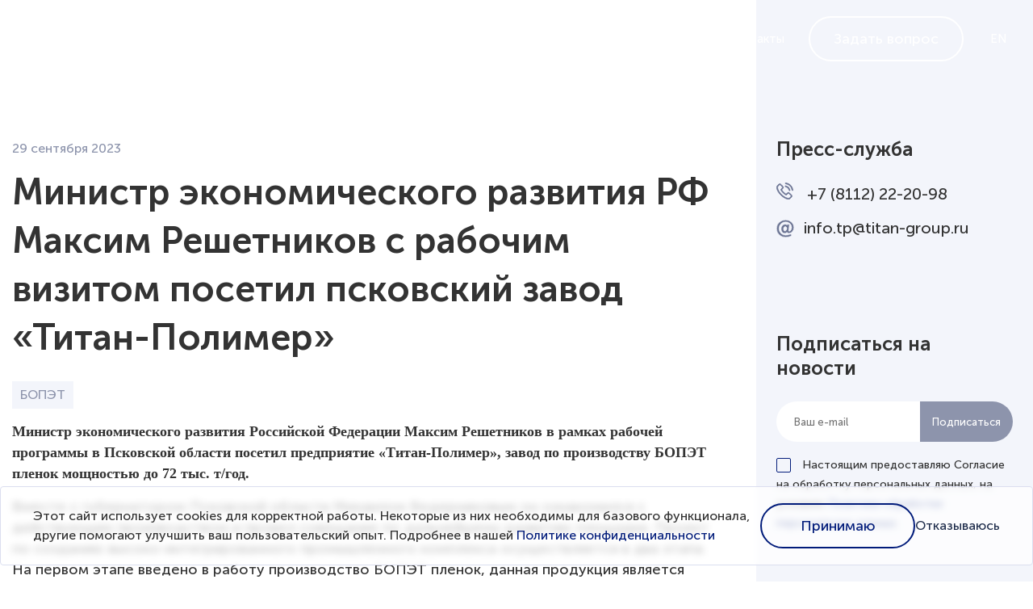

--- FILE ---
content_type: text/html; charset=UTF-8
request_url: https://titan-polymer.ru/news/ministr-ekonomicheskogo-razvitiya-rf-maksim-reshetnikov-s-rabochim-vizitom-posetil-pskovskiy-zavod-t/
body_size: 13655
content:
<!DOCTYPE html>
<html lang="ru">
<head>
    <title>Министр экономического развития РФ Максим Решетников с рабочим визитом посетил псковский завод «Титан-Полимер» | Группа компаний «Титан»</title>
    <meta http-equiv="Content-Type" content="text/html; charset=UTF-8" />
<meta name="keywords" content="Новости, пресс-релизы, СМИ о нас" />
<meta name="description" content="Новости Псковского завода «Титан-Полимер»." />
<link href="/local/templates/.default/components/bitrix/news/press/bitrix/news.detail/.default/style.css?16189175715397" type="text/css"  rel="stylesheet" />
<link href="/local/templates/sources/dist/main.css?1727066887339374" type="text/css"  data-template-style="true"  rel="stylesheet" />
<link href="/local/templates/sources/dist/custom.css?176070145230875" type="text/css"  data-template-style="true"  rel="stylesheet" />
<script src="//www.google.com/recaptcha/api.js?hl=ru"></script>
<meta charset="UTF-8">
<link rel="icon" href="/local/templates/sources/img/favicon.ico" type="image/x-icon">
<meta name="viewport" content="width=device-width, initial-scale=1, minimum-scale=1, maximum-scale=1">



<script  src="/bitrix/cache/js/s1/not_transparent/template_7053d9ed82c3bb75b8d1c2cf2a8122f2/template_7053d9ed82c3bb75b8d1c2cf2a8122f2_v1.js?17503900321342185"></script>
<script>var _ba = _ba || []; _ba.push(["aid", "5fb2e6c0798eb97978ebf72d99284396"]); _ba.push(["host", "titan-polymer.ru"]); (function() {var ba = document.createElement("script"); ba.type = "text/javascript"; ba.async = true;ba.src = (document.location.protocol == "https:" ? "https://" : "http://") + "bitrix.info/ba.js";var s = document.getElementsByTagName("script")[0];s.parentNode.insertBefore(ba, s);})();</script>



    <!-- Yandex.Metrika counter -->
    <script type="text/javascript" data-skip-moving="true">
        (function(m,e,t,r,i,k,a){m[i]=m[i]||function(){(m[i].a=m[i].a||[]).push(arguments)};
            m[i].l=1*new Date();k=e.createElement(t),a=e.getElementsByTagName(t)[0],k.async=1,k.src=r,a.parentNode.insertBefore(k,a)})
        (window, document, "script", "https://mc.yandex.ru/metrika/tag.js", "ym");

        ym(72195979, "init", {
            clickmap: true,
            trackLinks: true,
            accurateTrackBounce: true,
            webvisor: true
        });
    </script>
    <noscript><div><img src="https://mc.yandex.ru/watch/72195979" style="position:absolute; left:-9999px;" alt="" /></div></noscript>
    <!-- /Yandex.Metrika counter -->

</head>
<body class="transition">
<header class="header js_header">
    <div class="container">
        <div class="row justify-content-between align-items-center">
            <div class="col-auto ">
                <a href="/" class="logo js_logo">
                    <svg id="Компонент_1_1" data-name="Компонент 1 – 1" xmlns="http://www.w3.org/2000/svg" width="339.754" height="47.667" viewBox="0 0 339.754 47.667">
  <g id="Сгруппировать_1437" data-name="Сгруппировать 1437" transform="translate(-68 -23)">
    <path id="Контур_2189" data-name="Контур 2189" d="M91.794,107.585h-7.3V102.9h20.242v4.68H97.466V127H91.794Z" transform="translate(43.508 -68.215)" fill="#fff"/>
    <path id="Контур_2190" data-name="Контур 2190" d="M151.408,132.111l7.159-11.36h5.546v17.486h-5.235v-11.36l-7.126,11.36h-5.571V120.751h5.226Z" transform="translate(4.648 -79.457)" fill="#fff"/>
    <path id="Контур_2191" data-name="Контур 2191" d="M207.7,124.263h-5.781v-3.512h16.8v3.512h-5.781v13.974H207.7Z" transform="translate(-30.464 -79.457)" fill="#fff"/>
    <path id="Контур_2192" data-name="Контур 2192" d="M258.779,125.282h-4.991a6.359,6.359,0,0,1,1.95-4.479q1.865-1.824,6.277-1.823a10.458,10.458,0,0,1,5.227,1.05,4.895,4.895,0,0,1,2.286,2.454,8.933,8.933,0,0,1,.5,3.042l-.1,7.983a12.044,12.044,0,0,0,.168,2.378,1.128,1.128,0,0,0,.865.924v.311h-5.512l-.446-1.723h-.1q-1.907,2.378-5.848,2.378-3.453,0-4.773-1.546a5.261,5.261,0,0,1-1.319-3.512,4.328,4.328,0,0,1,1.882-3.95,14.072,14.072,0,0,1,5.722-1.664q2.092-.244,2.823-.378a2.065,2.065,0,0,0,1.05-.437,1.469,1.469,0,0,0,.361-1.008V124.8a2.714,2.714,0,0,0-.529-1.521q-.53-.79-2.294-.79a4.724,4.724,0,0,0-2.168.53A2.282,2.282,0,0,0,258.779,125.282Zm6.058,4.613v-1.1q-.79.353-1.168.479a5.881,5.881,0,0,1-.865.21q-.479.076-1.412.235-3.067.5-3.067,2.513a1.668,1.668,0,0,0,.823,1.538,3.545,3.545,0,0,0,1.865.5,4.123,4.123,0,0,0,1.563-.37,3.709,3.709,0,0,0,1.571-1.353A4.507,4.507,0,0,0,264.837,129.9Z" transform="translate(-62.615 -78.341)" fill="#fff"/>
    <path id="Контур_2193" data-name="Контур 2193" d="M315.975,130.834v7.4h-5.227V120.751h5.227v6.579h6.3v-6.579h5.235v17.486h-5.235v-7.4Z" transform="translate(-99.014 -79.457)" fill="#fff"/>
    <path id="Контур_2194" data-name="Контур 2194" d="M369.464,141.605v-4.3h9.94v4.3Z" transform="translate(-136 -89.883)" fill="#fff"/>
    <path id="Контур_2195" data-name="Контур 2195" d="M416.807,107.585V127h-5.68V102.9h20.444V127h-5.68V107.585Z" transform="translate(-162.245 -68.215)" fill="#fff"/>
    <path id="Контур_2196" data-name="Контур 2196" d="M486.739,137.777a12.3,12.3,0,0,1-3.613-.521,8.705,8.705,0,0,1-3.059-1.647,7.671,7.671,0,0,1-2.118-2.949,11.038,11.038,0,0,1-.773-4.311,10.235,10.235,0,0,1,1.218-5.193,7.64,7.64,0,0,1,3.369-3.143,11.4,11.4,0,0,1,4.975-1.033,11.911,11.911,0,0,1,4.008.63,8.045,8.045,0,0,1,3.017,1.84,7.912,7.912,0,0,1,1.9,2.958,12.3,12.3,0,0,1-.009,7.9,7.881,7.881,0,0,1-1.9,2.983,8.128,8.128,0,0,1-3.025,1.849A11.717,11.717,0,0,1,486.739,137.777Zm0-3.512q4.134,0,4.134-5.915,0-5.857-4.134-5.857t-4.126,5.857Q482.614,134.265,486.739,134.264Z" transform="translate(-203.85 -78.341)" fill="#fff"/>
    <path id="Контур_2197" data-name="Контур 2197" d="M533.689,138.3v-3.613a4.864,4.864,0,0,0,.933.1,2.331,2.331,0,0,0,1.974-.832,4.4,4.4,0,0,0,.832-2.118,34.208,34.208,0,0,0,.252-3.621l.177-7.47h14.9v17.486h-5.226V124.263h-4.68l-.067,3.924a31.582,31.582,0,0,1-.5,5.3,6.89,6.89,0,0,1-1.866,3.622,5.75,5.75,0,0,1-4.252,1.437A12.864,12.864,0,0,1,533.689,138.3Z" transform="translate(-239.448 -79.457)" fill="#fff"/>
    <path id="Контур_2198" data-name="Контур 2198" d="M602.15,132.111l7.159-11.36h5.546v17.486H609.62v-11.36l-7.125,11.36h-5.571V120.751h5.227Z" transform="translate(-279.28 -79.457)" fill="#fff"/>
    <path id="Контур_2199" data-name="Контур 2199" d="M667.12,138.237l-4.756-12.05h-.1l.1.9v11.151h-5.227V120.751h6.949l4.747,12.293h.042l4.747-12.293h6.949v17.486h-5.226V127.086l.1-.9h-.1l-4.756,12.05Z" transform="translate(-317.21 -79.457)" fill="#fff"/>
    <path id="Контур_2200" data-name="Контур 2200" d="M743.1,132.063h5.3q-1.588,5.714-9.083,5.714a12.131,12.131,0,0,1-3.9-.588,7.487,7.487,0,0,1-4.849-4.706,12.041,12.041,0,0,1-.647-4.134,10.064,10.064,0,0,1,1.151-4.9,8,8,0,0,1,3.37-3.294,11.136,11.136,0,0,1,5.285-1.176q5.176,0,7.033,3.025a13.285,13.285,0,0,1,1.983,6.68l.034.966H735.366a5.545,5.545,0,0,0,1.042,3.227,3.649,3.649,0,0,0,3.151,1.386,4.307,4.307,0,0,0,2.269-.588A2.742,2.742,0,0,0,743.1,132.063Zm-7.739-5.336h7.982q-.067-2.563-1.21-3.395a4.087,4.087,0,0,0-2.47-.84,3.664,3.664,0,0,0-3.168,1.319A5.965,5.965,0,0,0,735.366,126.727Z" transform="translate(-363.063 -78.341)" fill="#fff"/>
    <path id="Контур_2201" data-name="Контур 2201" d="M790.189,119.635h4.924l-.042,2.1h.11a6.864,6.864,0,0,1,5.646-2.756,6.781,6.781,0,0,1,5.268,1.941,8.777,8.777,0,0,1,2.227,4.008,16.735,16.735,0,0,1,.454,3.487,11.266,11.266,0,0,1-1.058,5.058,7.413,7.413,0,0,1-2.891,3.218,7.914,7.914,0,0,1-4.109,1.084,7.632,7.632,0,0,1-2.008-.269,6.545,6.545,0,0,1-1.84-.823,5.768,5.768,0,0,1-1.454-1.353v8.159h-5.226Zm4.991,8.714a7.972,7.972,0,0,0,1.025,4.294,3.4,3.4,0,0,0,3.067,1.622,3.148,3.148,0,0,0,3.319-2.017,11.229,11.229,0,0,0,.748-3.9q0-3.109-1.2-4.479a3.683,3.683,0,0,0-2.865-1.378,3.979,3.979,0,0,0-2.79,1.252Q795.18,124.988,795.18,128.349Z" transform="translate(-401.021 -78.341)" fill="#fff"/>
  </g>
  <g id="Сгруппировать_1438" data-name="Сгруппировать 1438" transform="translate(-416.114 -14)">
    <path id="Контур_2202" data-name="Контур 2202" d="M886.833,88.225a17.392,17.392,0,1,0-17.392-17.392A17.392,17.392,0,0,0,886.833,88.225Zm0,6.441A23.833,23.833,0,1,0,863,70.833,23.833,23.833,0,0,0,886.833,94.667Z" transform="translate(-446.886 -33)" fill="#fff" fill-rule="evenodd"/>
    <path id="Контур_2203" data-name="Контур 2203" d="M893.951,67a10.95,10.95,0,1,1-3.221,21.42v6.525A22.49,22.49,0,0,1,883,77.954,10.95,10.95,0,0,1,893.951,67Zm3.221,10.95a3.221,3.221,0,1,0-3.221,3.221A3.221,3.221,0,0,0,897.171,77.954Z" transform="translate(-454.003 -40.118)" fill="#fff" fill-rule="evenodd"/>
  </g>
</svg>
                    <svg xmlns="http://www.w3.org/2000/svg" width="28" height="48" viewBox="0 0 48 48">
  <g id="Сгруппировать_2060" data-name="Сгруппировать 2060" transform="translate(-416.113 -14)">
    <path id="Контур_2202" data-name="Контур 2202" d="M887,88.514A17.514,17.514,0,1,0,869.486,71,17.513,17.513,0,0,0,887,88.514ZM887,95a24,24,0,1,0-24-24A24,24,0,0,0,887,95Z" transform="translate(-446.886 -33)" fill="#fff" fill-rule="evenodd"/>
    <path id="Контур_2203" data-name="Контур 2203" d="M893.951,67a10.95,10.95,0,1,1-3.221,21.42v6.525A22.49,22.49,0,0,1,883,77.954,10.95,10.95,0,0,1,893.951,67Zm3.221,10.95a3.221,3.221,0,1,0-3.221,3.221A3.221,3.221,0,0,0,897.171,77.954Z" transform="translate(-453.837 -39.785)" fill="#fff" fill-rule="evenodd"/>
  </g>
</svg>
                </a>
            </div>
            <div class="col-auto col-xl block-menu js_block_menu">
                <div class="wr-menu">
                        <ul>
                                    <li><a href="/about/">О компании</a></li>
                                                <li><a href="/ecology/">Экология</a></li>
                                                <li class="hidden-lg"><a href="/production/">Продукция</a></li>
                                                <li class="visible-mobile"><a href="/production/bopet/plenka-bopet/">Продукция Пленка БОПЭТ</a></li>
                                                <li class="visible-mobile"><a href="/production/pet/granuly-pet/">Продукция Гранулы ПЭТ</a></li>
                                                <li><a href="/career/">Карьера</a></li>
                                                <li><a href="/news/" class="active">Новости</a></li>
                                                <li><a href="/procurements/">Закупки</a></li>
                                                <li><a href="/tenders/">Тендеры</a></li>
                                                <li><a href="/contacts/">Контакты</a></li>
                        </ul>
                </div>
            </div>
            <div class="col col-xl-auto">
                <div class="container-header-elem header-block-elem">
                                        <a href="/en/news/" class="language">EN</a>
                    <div class="wr-btn">
                        <div class="wr-btn__btn -header-btn js_information"
                             data-id="2"><svg xmlns="http://www.w3.org/2000/svg" width="25.068" height="23.084" viewBox="0 0 25.068 23.084">
  <path id="Контур_2330" data-name="Контур 2330" d="M21.743,25.532H17.906V22.718a3.329,3.329,0,0,0-3.325-3.325H3.325A3.329,3.329,0,0,0,0,22.718v5.116A3.33,3.33,0,0,0,3.07,31.15v5.188l4.093-4.093v1.729A3.329,3.329,0,0,0,10.488,37.3H16.82L22,42.477V37.289a3.33,3.33,0,0,0,3.07-3.316V28.857A3.329,3.329,0,0,0,21.743,25.532ZM7.162,28.857v1.217L4.6,32.632V29.625H3.325a1.793,1.793,0,0,1-1.791-1.791V22.718a1.793,1.793,0,0,1,1.791-1.791H14.58a1.793,1.793,0,0,1,1.791,1.791v2.814H10.488A3.329,3.329,0,0,0,7.162,28.857Zm16.371,5.116a1.793,1.793,0,0,1-1.791,1.791H20.464v3.007l-3.007-3.007H10.488A1.793,1.793,0,0,1,8.7,33.973V28.857a1.793,1.793,0,0,1,1.791-1.791H21.743a1.793,1.793,0,0,1,1.791,1.791Z" transform="translate(0 -19.393)" fill="#fff"/>
</svg>
                            <span>Задать вопрос</span>
                        </div>
                    </div>
                    <div class="hamburger js_hamburger">
                        <div class="top"></div>
                        <div class="center"></div>
                        <div class="bottom"></div>
                    </div>
                </div>
            </div>
        </div>
    </div>
</header>
<main><div class="page page-press-center js_black_header">
    <div class="container">
        <div class="content">
                            <p class="press-page__date">29 сентября 2023</p>
                        <h1 class="press-page__title">Министр экономического развития РФ Максим Решетников с рабочим визитом посетил псковский завод «Титан-Полимер»</h1>
                            <div class="press-page-tags">
                                            <a href="/news/?tag%5B%5D=106" class="press-page-tags__item">БОПЭТ</a>
                                    </div>
                        <div class="press-page-item-content">
                                                    <p align="center" style="text-align: left;">
	<b>Министр экономического развития Российской Федерации Максим Решетников в рамках рабочей программы в Псковской области посетил предприятие «Титан-Полимер», завод по производству БОПЭТ пленок мощностью до 72 тыс. т/год.</b><br>
</p>
<p>
	 Вместе с губернатором Псковской области Михаилом Ведерниковым он ознакомился с действующим производством и провел совещание по дальнейшему развитию площадки. Проект по созданию высоко-интегрированного промышленного комплекса осуществляется в два этапа. На первом этапе введено в работу производство БОПЭТ пленок, данная продукция является основой производства пищевых, защитных, теплосберегающих, антивандальных и цветных пленок.
</p>
<p>
	 На втором этапе планируется построить производство ПЭТ-гранулята, мощностью до 280 тыс. т/год, данный комплекс также сможет выпускать ПБТ-гранулят – до 80 тыс. т/год и ПЭТ-гранулят до 140 тыс. т/год. Общий объем инвестиций по двум этапам проекта превысит 22 млрд рублей.
</p>
<p>
	 В ходе рабочего совещания Председатель Совета директоров ГК «Титан» Михаил Сутягинский представил план по расширению производственных мощностей, и созданию на базе «Титан-Полимер» межотраслевого федерального центра для разработки и внедрения современной полимерной продукции для различных отраслей промышленности.
</p>
<p>
	 Уже к 2026 году планируется организовать выпуск продуктовой линейки второй очереди завода «Титан-Полимер», которая включает в себя ПЭТ текстильного назначения, пленочный ПЭТ, а также сополимеры и ПБТ.
</p>
<p>
	 Продукция завода станет сырьем для получения нитей и пленок, нетканых материалов, инженерных пластиков, бутылочных преформ, композиционных материалов на основе полиэтилентерефталата и др.
</p>
<p>
	 ПБТ — конструкционный ударо- и износостойкий пластик, который широко используется в машиностроении, авиастроении, электротехнике и других отраслях промышленности. Несмотря на широкое применение, полибутилентерефталат в России не производится.
</p>
<p>
 <b>Председатель Совета директоров ГК «Титан» Михаил Сутягинский:</b>
</p>
<p>
	 «Компания реализует на территории Псковской области высокотехнологичный производственный комплекс, позволяющий производить широкий диапазон продукции импортозамещения. По итогам реализации 2-х этапов проекта мы можем закрыть потребность российского рынка в пленочном ПЭТ, который в том числе и импортируется. Сегодня полиэтилентерефталат – один из самых востребованных полимеров, он потребляется ключевыми отраслями промышленности: пищевой, легкой, строительной, электротехнической, в судостроении».
</p>
<p>
 <b>Министр экономического развития Российской Федерации Максим Решетников:</b>
</p>
<p>
	 «То, что предприятие состоялось — итог созданной системы мер поддержки. Это особая экономическая зона, а значит особые налоговые и таможенные льготы. Предприятие заключило соглашение о защите и поощрении капиталовложений, которое позволяет гарантировать условия ведения бизнеса и позволяет предприятию самому строить инфраструктуру. Здесь самые современные технологии и очень жесткий контроль качества. Это передовой завод не только по российским, но и по мировым меркам»
</p>
<p>
 <b>Губернатор Псковской области Михаил Ведерников:</b>
</p>
<p>
	 «Титан-Полимер» - это якорный инвестор площадки Моглино-2. Сейчас реализуется вторая очередь инвестиционного проекта – ПЭТ-гранулы. Это очень важный процесс, который создаст промышленную кооперацию. Достаточно серьезные средства уже инвестируются в этот проект», - отметил Губернатор Псковской области Михаил Ведерников.
</p>                                                                    <div class="photo-gallery">
                        <hr class="photo-gallery__hr"/>
                                                    <div class="photo-gallery__item">
                                <a rel="gallery" href="/upload/iblock/2db/r9404zhk2iri6tybptats81te5nekjm3/photo_2023_09_29_13_50_54.jpg" class="fancybox no-decoration" data-fancybox="gallery">
                                    <img class="photo-gallery__img" src="/upload/resize_cache/iblock/2db/r9404zhk2iri6tybptats81te5nekjm3/410_280_1/photo_2023_09_29_13_50_54.jpg" alt="">
                                </a>
                            </div>
                                            </div>
                                                <a class="press-page-item-content__back" href="/news/">К списку&nbsp;&nbsp;
                    <?xml version="1.0" encoding="utf-8"?>
<!-- Generator: Adobe Illustrator 16.0.0, SVG Export Plug-In . SVG Version: 6.00 Build 0)  -->
<!DOCTYPE svg PUBLIC "-//W3C//DTD SVG 1.1//EN" "http://www.w3.org/Graphics/SVG/1.1/DTD/svg11.dtd">
<svg version="1.1" id="Слой_1" xmlns="http://www.w3.org/2000/svg" xmlns:xlink="http://www.w3.org/1999/xlink" x="0px" y="0px"
	 width="58.338px" height="13.519px" viewBox="0 0 58.338 13.519" enable-background="new 0 0 58.338 13.519" xml:space="preserve">
<polygon fill="#FFFFFF" points="50.471,0 49.131,1.484 53.846,5.742 0,5.742 0,7.742 54.375,7.742 49.17,11.966 50.43,13.519 
	58.338,7.104 "/>
</svg>
                </a>
            </div>
        </div>
    </div>
</div><div class="contact-absolute js_contact_absolute">
    <div class="contact-absolute__heading">Пресс-служба</div>
    <div class="contact-absolute__wr">
        <a href="tel: +78112222098" class="contact-absolute__wr-contact additional_num">
            <svg xmlns="http://www.w3.org/2000/svg" width="21.181" height="21.212" viewBox="0 0 21.181 21.212">
  <g id="Сгруппировать_2005" data-name="Сгруппировать 2005" transform="translate(0.399 0.402)">
    <path id="Контур_2355" data-name="Контур 2355" d="M16.46,38.869A2.008,2.008,0,0,0,15,38.2a2.076,2.076,0,0,0-1.473.663L12.17,40.222c-.112-.06-.224-.116-.332-.172-.155-.078-.3-.151-.426-.228A14.8,14.8,0,0,1,7.866,36.59,8.728,8.728,0,0,1,6.7,34.755c.353-.323.681-.659,1-.982.121-.121.241-.246.362-.366a1.976,1.976,0,0,0,0-2.981L6.889,29.25c-.134-.134-.271-.271-.4-.409-.258-.267-.53-.543-.81-.8a2.039,2.039,0,0,0-1.443-.633,2.11,2.11,0,0,0-1.465.633l-.009.009L1.3,29.525a3.152,3.152,0,0,0-.935,2,7.552,7.552,0,0,0,.551,3.2,18.548,18.548,0,0,0,3.3,5.5,20.272,20.272,0,0,0,6.75,5.286,10.517,10.517,0,0,0,3.791,1.12c.09,0,.185.009.271.009a3.246,3.246,0,0,0,2.486-1.068c0-.009.013-.013.017-.022a9.792,9.792,0,0,1,.754-.78c.185-.177.375-.362.56-.556a2.149,2.149,0,0,0,.65-1.49,2.07,2.07,0,0,0-.663-1.478ZM18,43.405s0,0,0,0c-.168.181-.34.345-.526.526a11.328,11.328,0,0,0-.831.862,2.077,2.077,0,0,1-1.62.685c-.065,0-.134,0-.2,0a9.343,9.343,0,0,1-3.36-1.008,19.136,19.136,0,0,1-6.358-4.98,17.489,17.489,0,0,1-3.1-5.165,6.151,6.151,0,0,1-.482-2.7,1.977,1.977,0,0,1,.594-1.279l1.469-1.469a.979.979,0,0,1,.655-.306.921.921,0,0,1,.629.3l.013.013c.263.246.513.5.775.771.134.138.271.276.409.418l1.176,1.176a.822.822,0,0,1,0,1.335c-.125.125-.246.25-.37.37-.362.37-.706.715-1.081,1.051-.009.009-.017.013-.022.022A.879.879,0,0,0,5.549,35l.013.039a9.442,9.442,0,0,0,1.391,2.27l0,0A15.811,15.811,0,0,0,10.783,40.8a5.881,5.881,0,0,0,.53.289c.155.078.3.151.426.228.017.009.034.022.052.03a.934.934,0,0,0,.426.108.921.921,0,0,0,.655-.3l1.473-1.473A.975.975,0,0,1,15,39.36a.877.877,0,0,1,.62.314l.009.009L18,42.057A.852.852,0,0,1,18,43.405Z" transform="translate(-0.344 -26.225)" fill="#6a7392" stroke="#6a7392" stroke-width="0.8"/>
    <path id="Контур_2356" data-name="Контур 2356" d="M245.422,87.079a5.544,5.544,0,0,1,4.515,4.515.578.578,0,0,0,.573.482.77.77,0,0,0,.1-.009.582.582,0,0,0,.478-.672,6.7,6.7,0,0,0-5.462-5.462.585.585,0,0,0-.672.474A.575.575,0,0,0,245.422,87.079Z" transform="translate(-234.407 -82.224)" fill="#6a7392" stroke="#6a7392" stroke-width="0.8"/>
    <path id="Контур_2357" data-name="Контур 2357" d="M258.446,9A11.039,11.039,0,0,0,249.451.009a.581.581,0,1,0-.19,1.146A9.86,9.86,0,0,1,257.3,9.193a.578.578,0,0,0,.573.482.77.77,0,0,0,.1-.009A.571.571,0,0,0,258.446,9Z" transform="translate(-238.073 0)" fill="#6a7392" stroke="#6a7392" stroke-width="0.8"/>
  </g>
</svg>
            <span>+7 (8112) 22-20-98</span>
        </a>
    </div>
            <div class="contact-absolute__wr">
            <a href="mailto: info.tp@titan-group.ru" class="contact-absolute__wr-contact">
                <svg xmlns="http://www.w3.org/2000/svg" width="21.862" height="22.05" viewBox="0 0 21.862 22.05">
  <g id="at" transform="translate(-1.85 0.3)">
    <path id="Контур_2358" data-name="Контур 2358" d="M20.476,2.7A10.358,10.358,0,0,0,13.181,0,10.89,10.89,0,0,0,5.375,3.076,10.158,10.158,0,0,0,2.15,10.734a10.475,10.475,0,0,0,3.067,7.553A11.015,11.015,0,0,0,13.5,21.45a15.5,15.5,0,0,0,6.157-1.291,1.312,1.312,0,0,0,.709-1.693h0a1.308,1.308,0,0,0-1.733-.709,12.96,12.96,0,0,1-5.137,1.129,7.89,7.89,0,0,1-6.183-2.433,8.259,8.259,0,0,1-2.188-5.706A8.129,8.129,0,0,1,7.467,4.809a7.762,7.762,0,0,1,5.754-2.38,7.641,7.641,0,0,1,5.312,1.956A6.351,6.351,0,0,1,20.7,9.307a5.55,5.55,0,0,1-.993,3.378,2.685,2.685,0,0,1-2.061,1.348c-.385,0-.578-.206-.578-.621a11.519,11.519,0,0,1,.074-1.186l.814-6.656h-2.8l-.179.652a3.634,3.634,0,0,0-2.345-.875,4.487,4.487,0,0,0-3.461,1.61A5.967,5.967,0,0,0,7.729,11.1a5.989,5.989,0,0,0,1.278,4,3.885,3.885,0,0,0,3.076,1.518,3.488,3.488,0,0,0,2.748-1.348,2.846,2.846,0,0,0,2.534,1.291,5.385,5.385,0,0,0,4.253-2.144,7.788,7.788,0,0,0,1.794-5.168A8.566,8.566,0,0,0,20.476,2.7Zm-6.45,10.069a2.171,2.171,0,0,1-1.772,1,1.276,1.276,0,0,1-1.129-.735,3.548,3.548,0,0,1-.433-1.829,3.611,3.611,0,0,1,.6-2.179,1.8,1.8,0,0,1,1.5-.831,1.868,1.868,0,0,1,1.378.621,2.28,2.28,0,0,1,.6,1.658A3.787,3.787,0,0,1,14.026,12.773Z" fill="#6a7392" stroke="#f3f5fb" stroke-width="0.6"/>
  </g>
</svg>
                <span>info.tp@titan-group.ru</span>
            </a>
        </div>
                <div class="subscribe subscribe_parent --custom-form">
            <div class="subscribe__heading">Подписаться на новости</div>
            <div class="subscribe__form">
                <div class="subscribe__form-wr-input"><label><input type="email" class="subscribe__form-wr-input-text" name="email" required="" value="" placeholder="Ваш e-mail"></label></div>
                <div class="subscribe__form-wr-input"><label><input type="submit" class="subscribe__form-wr-input-btn open-subscribe" name="" value="Подписаться"></label></div>
            </div>
            <label class="custom-checkbox-wrapper">
    <span class="custom-checkbox-container">
        <input type="checkbox" required="">
        <span class="custom-checkbox-label">
            Настоящим предоставляю Согласие на обработку персональных данных,
            на условиях <a target="_blank" href="/upload/iblock/770/privacy_policy.pdf">Политики обработки персональных данных</a>.
        </span>
    </span>
</label>        </div>
    </div></main>
<footer class="footer-big js_footer_big">
    <div class="container">
        <div class="row">
            <div class="col-6 col-xl-4 d-none d-md-flex">
                <a href="/" class="logo-footer"><svg id="Компонент_1_1" data-name="Компонент 1 – 1" xmlns="http://www.w3.org/2000/svg" width="339.754" height="47.667" viewBox="0 0 339.754 47.667">
  <g id="Сгруппировать_1437" data-name="Сгруппировать 1437" transform="translate(-68 -23)">
    <path id="Контур_2189" data-name="Контур 2189" d="M91.794,107.585h-7.3V102.9h20.242v4.68H97.466V127H91.794Z" transform="translate(43.508 -68.215)" fill="#fff"/>
    <path id="Контур_2190" data-name="Контур 2190" d="M151.408,132.111l7.159-11.36h5.546v17.486h-5.235v-11.36l-7.126,11.36h-5.571V120.751h5.226Z" transform="translate(4.648 -79.457)" fill="#fff"/>
    <path id="Контур_2191" data-name="Контур 2191" d="M207.7,124.263h-5.781v-3.512h16.8v3.512h-5.781v13.974H207.7Z" transform="translate(-30.464 -79.457)" fill="#fff"/>
    <path id="Контур_2192" data-name="Контур 2192" d="M258.779,125.282h-4.991a6.359,6.359,0,0,1,1.95-4.479q1.865-1.824,6.277-1.823a10.458,10.458,0,0,1,5.227,1.05,4.895,4.895,0,0,1,2.286,2.454,8.933,8.933,0,0,1,.5,3.042l-.1,7.983a12.044,12.044,0,0,0,.168,2.378,1.128,1.128,0,0,0,.865.924v.311h-5.512l-.446-1.723h-.1q-1.907,2.378-5.848,2.378-3.453,0-4.773-1.546a5.261,5.261,0,0,1-1.319-3.512,4.328,4.328,0,0,1,1.882-3.95,14.072,14.072,0,0,1,5.722-1.664q2.092-.244,2.823-.378a2.065,2.065,0,0,0,1.05-.437,1.469,1.469,0,0,0,.361-1.008V124.8a2.714,2.714,0,0,0-.529-1.521q-.53-.79-2.294-.79a4.724,4.724,0,0,0-2.168.53A2.282,2.282,0,0,0,258.779,125.282Zm6.058,4.613v-1.1q-.79.353-1.168.479a5.881,5.881,0,0,1-.865.21q-.479.076-1.412.235-3.067.5-3.067,2.513a1.668,1.668,0,0,0,.823,1.538,3.545,3.545,0,0,0,1.865.5,4.123,4.123,0,0,0,1.563-.37,3.709,3.709,0,0,0,1.571-1.353A4.507,4.507,0,0,0,264.837,129.9Z" transform="translate(-62.615 -78.341)" fill="#fff"/>
    <path id="Контур_2193" data-name="Контур 2193" d="M315.975,130.834v7.4h-5.227V120.751h5.227v6.579h6.3v-6.579h5.235v17.486h-5.235v-7.4Z" transform="translate(-99.014 -79.457)" fill="#fff"/>
    <path id="Контур_2194" data-name="Контур 2194" d="M369.464,141.605v-4.3h9.94v4.3Z" transform="translate(-136 -89.883)" fill="#fff"/>
    <path id="Контур_2195" data-name="Контур 2195" d="M416.807,107.585V127h-5.68V102.9h20.444V127h-5.68V107.585Z" transform="translate(-162.245 -68.215)" fill="#fff"/>
    <path id="Контур_2196" data-name="Контур 2196" d="M486.739,137.777a12.3,12.3,0,0,1-3.613-.521,8.705,8.705,0,0,1-3.059-1.647,7.671,7.671,0,0,1-2.118-2.949,11.038,11.038,0,0,1-.773-4.311,10.235,10.235,0,0,1,1.218-5.193,7.64,7.64,0,0,1,3.369-3.143,11.4,11.4,0,0,1,4.975-1.033,11.911,11.911,0,0,1,4.008.63,8.045,8.045,0,0,1,3.017,1.84,7.912,7.912,0,0,1,1.9,2.958,12.3,12.3,0,0,1-.009,7.9,7.881,7.881,0,0,1-1.9,2.983,8.128,8.128,0,0,1-3.025,1.849A11.717,11.717,0,0,1,486.739,137.777Zm0-3.512q4.134,0,4.134-5.915,0-5.857-4.134-5.857t-4.126,5.857Q482.614,134.265,486.739,134.264Z" transform="translate(-203.85 -78.341)" fill="#fff"/>
    <path id="Контур_2197" data-name="Контур 2197" d="M533.689,138.3v-3.613a4.864,4.864,0,0,0,.933.1,2.331,2.331,0,0,0,1.974-.832,4.4,4.4,0,0,0,.832-2.118,34.208,34.208,0,0,0,.252-3.621l.177-7.47h14.9v17.486h-5.226V124.263h-4.68l-.067,3.924a31.582,31.582,0,0,1-.5,5.3,6.89,6.89,0,0,1-1.866,3.622,5.75,5.75,0,0,1-4.252,1.437A12.864,12.864,0,0,1,533.689,138.3Z" transform="translate(-239.448 -79.457)" fill="#fff"/>
    <path id="Контур_2198" data-name="Контур 2198" d="M602.15,132.111l7.159-11.36h5.546v17.486H609.62v-11.36l-7.125,11.36h-5.571V120.751h5.227Z" transform="translate(-279.28 -79.457)" fill="#fff"/>
    <path id="Контур_2199" data-name="Контур 2199" d="M667.12,138.237l-4.756-12.05h-.1l.1.9v11.151h-5.227V120.751h6.949l4.747,12.293h.042l4.747-12.293h6.949v17.486h-5.226V127.086l.1-.9h-.1l-4.756,12.05Z" transform="translate(-317.21 -79.457)" fill="#fff"/>
    <path id="Контур_2200" data-name="Контур 2200" d="M743.1,132.063h5.3q-1.588,5.714-9.083,5.714a12.131,12.131,0,0,1-3.9-.588,7.487,7.487,0,0,1-4.849-4.706,12.041,12.041,0,0,1-.647-4.134,10.064,10.064,0,0,1,1.151-4.9,8,8,0,0,1,3.37-3.294,11.136,11.136,0,0,1,5.285-1.176q5.176,0,7.033,3.025a13.285,13.285,0,0,1,1.983,6.68l.034.966H735.366a5.545,5.545,0,0,0,1.042,3.227,3.649,3.649,0,0,0,3.151,1.386,4.307,4.307,0,0,0,2.269-.588A2.742,2.742,0,0,0,743.1,132.063Zm-7.739-5.336h7.982q-.067-2.563-1.21-3.395a4.087,4.087,0,0,0-2.47-.84,3.664,3.664,0,0,0-3.168,1.319A5.965,5.965,0,0,0,735.366,126.727Z" transform="translate(-363.063 -78.341)" fill="#fff"/>
    <path id="Контур_2201" data-name="Контур 2201" d="M790.189,119.635h4.924l-.042,2.1h.11a6.864,6.864,0,0,1,5.646-2.756,6.781,6.781,0,0,1,5.268,1.941,8.777,8.777,0,0,1,2.227,4.008,16.735,16.735,0,0,1,.454,3.487,11.266,11.266,0,0,1-1.058,5.058,7.413,7.413,0,0,1-2.891,3.218,7.914,7.914,0,0,1-4.109,1.084,7.632,7.632,0,0,1-2.008-.269,6.545,6.545,0,0,1-1.84-.823,5.768,5.768,0,0,1-1.454-1.353v8.159h-5.226Zm4.991,8.714a7.972,7.972,0,0,0,1.025,4.294,3.4,3.4,0,0,0,3.067,1.622,3.148,3.148,0,0,0,3.319-2.017,11.229,11.229,0,0,0,.748-3.9q0-3.109-1.2-4.479a3.683,3.683,0,0,0-2.865-1.378,3.979,3.979,0,0,0-2.79,1.252Q795.18,124.988,795.18,128.349Z" transform="translate(-401.021 -78.341)" fill="#fff"/>
  </g>
  <g id="Сгруппировать_1438" data-name="Сгруппировать 1438" transform="translate(-416.114 -14)">
    <path id="Контур_2202" data-name="Контур 2202" d="M886.833,88.225a17.392,17.392,0,1,0-17.392-17.392A17.392,17.392,0,0,0,886.833,88.225Zm0,6.441A23.833,23.833,0,1,0,863,70.833,23.833,23.833,0,0,0,886.833,94.667Z" transform="translate(-446.886 -33)" fill="#fff" fill-rule="evenodd"/>
    <path id="Контур_2203" data-name="Контур 2203" d="M893.951,67a10.95,10.95,0,1,1-3.221,21.42v6.525A22.49,22.49,0,0,1,883,77.954,10.95,10.95,0,0,1,893.951,67Zm3.221,10.95a3.221,3.221,0,1,0-3.221,3.221A3.221,3.221,0,0,0,897.171,77.954Z" transform="translate(-454.003 -40.118)" fill="#fff" fill-rule="evenodd"/>
  </g>
</svg>
</a>
            </div>
            <div class="col-12 col-xl-5 order-1 order-xl-0 ">
                <div class="wr-footer-nav">
                        <ul>
                                    <li><a href="/about/">О компании</a></li>
                                                <li><a href="/production/">Продукция</a></li>
                                                <li><a href="/career/">Карьера</a></li>
                                                <li><a href="/investors/">Инвесторы</a></li>
                                                <li><a href="/ecology/">Экология</a></li>
                                                <li><a href="/news/" class="active">Новости</a></li>
                                                <li><a href="/procurements/">Закупки</a></li>
                                                <li><a href="/tenders/">Тендеры</a></li>
                                                <li><a href="/contacts/">Контакты</a></li>
                        </ul>
                </div>
            </div>
            <div class="col-6 col-xl-3  d-none d-md-flex">
                <div class="block-search">
    <form action="/search/" class="block-search__form">
        <div class="block-search__form-field">
            <label>
                <span class="block-search__form-field-logo"><svg xmlns="http://www.w3.org/2000/svg" width="19.257" height="20.121" viewBox="0 0 19.257 20.121">
  <g id="Сгруппировать_1244" data-name="Сгруппировать 1244" transform="translate(-1814.571 -1789)">
    <g id="Эллипс_239" data-name="Эллипс 239" transform="translate(1814.571 1789)" fill="none" stroke="#fff" stroke-width="2">
      <ellipse cx="8.35" cy="8.35" rx="8.35" ry="8.35" stroke="none"/>
      <ellipse cx="8.35" cy="8.35" rx="7.35" ry="7.35" fill="none"/>
    </g>
    <rect id="Прямоугольник_1161" data-name="Прямоугольник 1161" width="2.004" height="8.016" transform="translate(1826.743 1803.453) rotate(-45)" fill="#fff"/>
  </g>
</svg>
</span>
                <input type="text" name="q" class="block-search__form-field-input " required=""
                       placeholder="Поиск по сайту" autocomplete="off">
            </label>
            <input type="submit" class="block-search__form-field-submit">
        </div>
    </form>
</div>            </div>
        </div>
        <div class="row">
            <div class="wr-footer-big-center">
                <div class="col-12 col-md-6 order-1 order-md-0">
                                            <div class="block-subscription --custom-form --white">
                            <div class="block-subscription__form">
                                <div class="block-subscription__form-field subscribe_parent">
                                    <label>
                                        <span class="block-subscription__form-field-text">Подпишитесь на новости</span>
                                        <input type="email" name="subscription" class="block-subscription__form-field-input " required="" placeholder="Ваш e-mail" value="">
                                    </label>
                                    <button class="block-subscription__form-field-submit open-subscribe">Подписаться</button>
                                </div>
                            </div>
                            <label class="custom-checkbox-wrapper">
    <span class="custom-checkbox-container">
        <input type="checkbox" required="">
        <span class="custom-checkbox-label">
            Настоящим предоставляю Согласие на обработку персональных данных,
            на условиях <a target="_blank" href="/upload/iblock/770/privacy_policy.pdf">Политики обработки персональных данных</a>.
        </span>
    </span>
</label>                        </div>
                                    </div>
                                    <div class="col-12 col-md-6 wr-footer-big-center-right">
                        <div class="wr-social-network wr-social-network--mod-1">
                            <span class="wr-social-network__text">Социальные сети</span>
                            <ul>
                                                                    <li>
                                        <a href="https://vk.com/pskov.titan.polymer" target="_blank" rel="nofollow">
                                            <svg id="Компонент_1_1" data-name="Компонент 1 – 1" xmlns="http://www.w3.org/2000/svg" width="35" height="35" viewBox="0 0 35 35">
  <path id="Контур_1022" data-name="Контур 1022" d="M24.759,25.739V27.1a1.407,1.407,0,0,0,.012.221c.04.294.07.627.4.74.3.1.5-.164.682-.357a11.629,11.629,0,0,0,1.959-3.125c.1-.232.2-.463.3-.7a.571.571,0,0,1,.588-.368c1.021.006,2.036,0,3.057.006a1.314,1.314,0,0,1,.323.045c.41.1.517.271.4.667a5,5,0,0,1-.781,1.452c-.539.78-1.162,1.5-1.737,2.261-.685.9-.669,1.13.175,1.893a14.729,14.729,0,0,1,1.979,2.024,2.8,2.8,0,0,1,.358.6.512.512,0,0,1-.3.729,1.433,1.433,0,0,1-.6.129c-.858-.006-1.707.006-2.564,0a2.021,2.021,0,0,1-1.421-.638c-.358-.339-.681-.713-1.021-1.068a3.182,3.182,0,0,0-.6-.531.582.582,0,0,0-.9.22,2.574,2.574,0,0,0-.281,1.221c-.031.611-.229.769-.875.8a7.161,7.161,0,0,1-3.943-.836,8.558,8.558,0,0,1-2.559-2.329,31.475,31.475,0,0,1-3.444-5.917c-.217-.463-.053-.712.481-.724.875-.017,1.754-.011,2.629,0a.773.773,0,0,1,.751.509,16.249,16.249,0,0,0,1.76,3.17,2.934,2.934,0,0,0,.74.8.42.42,0,0,0,.7-.2,2.505,2.505,0,0,0,.164-.769,10.186,10.186,0,0,0-.041-2.238,1.01,1.01,0,0,0-.88-.932c-.27-.051-.211-.147-.088-.283a1.266,1.266,0,0,1,.833-.4,9.992,9.992,0,0,1,3.069.028c.487.09.628.271.7.746A17.42,17.42,0,0,1,24.759,25.739Z" transform="translate(-6.871 -9.067)" fill="#fff"/>
  <g id="Эллипс_301" data-name="Эллипс 301" fill="none" stroke="#fff" stroke-width="1">
    <circle cx="17.5" cy="17.5" r="17.5" stroke="none"/>
    <circle cx="17.5" cy="17.5" r="16.5" fill="none"/>
  </g>
</svg>
                                        </a>
                                    </li>
                                                            </ul>
                        </div>
                    </div>
                            </div>
        </div>
        <div class="row">
            <div class="wr-footer-big-bottom">
                <div class="col-auto wr-copyright">
                    <div class="copyright">&#169; 2026 «Титан-Полимер»</div>
                </div>
                <div class="col-auto">
                    <a href="/upload/iblock/770/privacy_policy.pdf" class="personal-data-policy">Политика персональных данных</a>
                </div>
                                    <div class="col-auto">
                        <a target="_blank" href="/upload/iblock/6bf/v59q6vg04co3n61d7f89kvjpukl5ev4k/politica_managment.pdf" class="personal-data-policy">Политика в области менеджмента</a>
                    </div>
                                                    <div class="col-auto">
                        <a href="/upload/iblock/289/2gsw7efcn2nyh11t4vz3pe7yd37o0i20/Svodnaya-vedomost-SOUT-2025.pdf" class="personal-data-policy" target="_blank">Специальная оценка условий труда</a>
                    </div>
                            </div>
        </div>
    </div>
</footer>
<div class="cont-popup js_cont_popup" data-id="2">
    <div class="popup">
        <div class="container-elem">
            <div class="decor"></div>
            <div class="exit-search js_exit_search "><svg xmlns="http://www.w3.org/2000/svg" width="18.265" height="18.262" viewBox="0 0 18.265 18.262">
  <path id="Объединение_28" data-name="Объединение 28" d="M-9838.868-1509.486l-6.749,6.749-2.383-2.383,6.749-6.748-6.749-6.749,2.383-2.383,6.749,6.749,6.75-6.749,2.383,2.383-6.751,6.749,6.748,6.748-2.38,2.383Z" transform="translate(9848 1521)" fill="#333"/>
</svg>
</div>
            <span class="heading">Задать вопрос</span>
            <div class="info-block">
                <form action="/ajax/question.php" class="vacancies js_form js_cont_info form-submit">
                    <input type="hidden" name="sessid" id="sessid" value="a2c75bab630d8919349f039a6fe150af" />                    <input type="hidden" name="type" value="popup_ru">
                    <input type="hidden" name="lang" value="ru">
                    <div class="field js_field">
                        <label><input type="text" name="name" required=""  value="" placeholder=""><span>Ваше имя</span></label>
                    </div>
                    <div class="field  js_field">
                        <label><input type="email" name="email" required=""  value="" placeholder=""><span>E-mail</span></label>
                    </div>
                    <div class="field  js_field organization_field">
                        <label><input type="text" name="organization" value="" placeholder=""><span>Организация</span></label>
                    </div>
                    <div class="field  js_field">
                        <label>
                            <input type="text" inputmode="numeric" name="phone" class="js_tell" required="" >
                            <span>Телефон</span>
                        </label>
                    </div>
                    <div class="field wr-textarea">
                        <div class="textarea-heading">Ваш вопрос</div>
                        <label><textarea class="textarea" name="message" required="" ></textarea></label>
                    </div>
                                                                <label class="custom-checkbox-wrapper">
    <span class="custom-checkbox-container">
        <input type="checkbox" required="">
        <span class="custom-checkbox-label">
            Настоящим предоставляю Согласие на обработку персональных данных,
            на условиях <a target="_blank" href="/upload/iblock/770/privacy_policy.pdf">Политики обработки персональных данных</a>.
        </span>
    </span>
</label>                                        <div class="field field-btn-form">
                        <label>
                            <input type="submit" class="btn-green" name="" value="Отправить">
                        </label>
                    </div>
                </form>
            </div>
        </div>
        <div class="background"></div>
    </div>
</div><div class="cont-popup js_cont_popup" data-id="1">
    <div class="popup">
        <div class="container-elem">
            <div class="exit-search js_exit_search "><svg xmlns="http://www.w3.org/2000/svg" width="18.265" height="18.262" viewBox="0 0 18.265 18.262">
  <path id="Объединение_28" data-name="Объединение 28" d="M-9838.868-1509.486l-6.749,6.749-2.383-2.383,6.749-6.748-6.749-6.749,2.383-2.383,6.749,6.749,6.75-6.749,2.383,2.383-6.751,6.749,6.748,6.748-2.38,2.383Z" transform="translate(9848 1521)" fill="#333"/>
</svg>
</div>
            <span class="heading">Отправить резюме</span>
            <div class="info-block">
            </div>
        </div>
        <div class="background"></div>
    </div>
</div><div class="cont-popup js_cont_popup" id="subscribe_popup">
    <div class="popup">
        <div class="container-elem">
            <div class="decor"></div>
            <div class="exit-search js_exit_popup"><svg xmlns="http://www.w3.org/2000/svg" width="18.265" height="18.262" viewBox="0 0 18.265 18.262">
  <path id="Объединение_28" data-name="Объединение 28" d="M-9838.868-1509.486l-6.749,6.749-2.383-2.383,6.749-6.748-6.749-6.749,2.383-2.383,6.749,6.749,6.75-6.749,2.383,2.383-6.751,6.749,6.748,6.748-2.38,2.383Z" transform="translate(9848 1521)" fill="#333"/>
</svg>
</div>
            <span class="heading">Подпишитесь на новости</span>
            <div class="info-block">
                <form action="/ajax/subscribe_form.php" class="vacancies form-submit">
					<input type="hidden" name="lang" value="ru">
                    <input type="hidden" name="sessid" id="sessid_1" value="a2c75bab630d8919349f039a6fe150af" />                    <input type="hidden" name="email" id="subscribe_email" value="">
                                        <div class="field field-btn-form">
                        <label>
                            <input type="submit" class="btn-green" name="" value="Отправить">
                        </label>
                    </div>
                </form>
            </div>
        </div>
        <div class="background"></div>
    </div>
</div><div class="cont-popup js_cont_popup" data-id="consult_popup">
    <div class="popup">
        <div class="container-elem">
            <div class="decor"></div>
            <div class="exit-search js_exit_search"><svg xmlns="http://www.w3.org/2000/svg" width="18.265" height="18.262" viewBox="0 0 18.265 18.262">
  <path id="Объединение_28" data-name="Объединение 28" d="M-9838.868-1509.486l-6.749,6.749-2.383-2.383,6.749-6.748-6.749-6.749,2.383-2.383,6.749,6.749,6.75-6.749,2.383,2.383-6.751,6.749,6.748,6.748-2.38,2.383Z" transform="translate(9848 1521)" fill="#333"/>
</svg>
</div>
            <span class="heading">Проконсультироваться со специалистом</span>
            <div class="info-block">
                <form action="/ajax/consultation.php" class="js_form js_cont_info form-submit">
					<input type="hidden" name="lang" value="ru">
                    <input type="hidden" name="sessid" id="sessid_2" value="a2c75bab630d8919349f039a6fe150af" />                    <input type="hidden" name="product" value=""/>
                    <div class="field js_field">
                        <label>
                            <input type="text" name="name" required=""  value="" placeholder="">
                            <span>Ф.И.О</span>
                        </label>
                    </div>
                    <div class="field js_field">
                        <label>
                            <input type="text" name="position"  required="" value="" placeholder="">
                            <span>Должность</span>
                        </label>
                    </div>
                    <div class="field js_field">
                        <label>
                            <input type="text" name="company" required=""  value="" placeholder="">
                            <span>Компания</span>
                        </label>
                    </div>
                    <div class="field js_field margin-bottom-md">
                        <label>
                            <input type="text" inputmode="numeric" name="phone"  class="js_tell" required="">
                            <span>Телефон</span>
                        </label>
                    </div>
                                                                <br>
                        <label class="custom-checkbox-wrapper">
    <span class="custom-checkbox-container">
        <input type="checkbox" required="">
        <span class="custom-checkbox-label">
            Настоящим предоставляю Согласие на обработку персональных данных,
            на условиях <a target="_blank" href="/upload/iblock/770/privacy_policy.pdf">Политики обработки персональных данных</a>.
        </span>
    </span>
</label>                                        <div class="field field-btn-form">
                        <label>
                            <input type="submit" class="btn-green" name="" value="Отправить">
                        </label>
                    </div>
                </form>
            </div>
        </div>
        <div class="background"></div>
    </div>
</div><div class="cont-popup js_cont_popup" id="msg_popup">
    <div class="popup">
        <div class="container-elem">
            <div class="decor"></div>
            <div class="exit-search js_exit_popup_second"><svg xmlns="http://www.w3.org/2000/svg" width="18.265" height="18.262" viewBox="0 0 18.265 18.262">
  <path id="Объединение_28" data-name="Объединение 28" d="M-9838.868-1509.486l-6.749,6.749-2.383-2.383,6.749-6.748-6.749-6.749,2.383-2.383,6.749,6.749,6.75-6.749,2.383,2.383-6.751,6.749,6.748,6.748-2.38,2.383Z" transform="translate(9848 1521)" fill="#333"/>
</svg>
</div>
            <div class="alert"></div>
        </div>
        <div class="background"></div>
    </div>
</div>

    <div class="cookie-message-wrap js_cookie-message">
        <div class="cookie-message-wrap__container">
            <div class="cookie-message">
                <div class="cookie-message__wrapper">
                    <div class="cookie-message__body">
                        <div class="cookie-message__info">
                            Этот сайт использует cookies для корректной работы.
                            Некоторые из&nbsp;них необходимы для базового функционала, другие помогают улучшить ваш пользовательский опыт.
                            Подробнее в&nbsp;нашей <a target="_blank" href="/upload/iblock/770/privacy_policy.pdf">Политике конфиденциальности</a>
                        </div>
                    </div>
                    <div class="cookie-message__btns link_wrap">
                        <a class="cookie-message__btn wr-btn__btn js_cookie-confirm" href="javascript:;"><span>Принимаю</span></a>
                        <a class="cookie-message__btn js_cookie-deny" href="javascript:;"><span>Отказываюсь</span></a>
                    </div>
                </div>
            </div>
        </div>
    </div>
    <style>
        .cookie-message-wrap {
            position: fixed;
            left: 0;
            bottom: 20px;
            width: 100%;
            z-index: 990;
            display: -webkit-box;
            display: -ms-flexbox;
            display: flex;
            -webkit-box-pack: center;
            -ms-flex-pack: center;
            justify-content: center;
            -webkit-transition: 0.3s;
            transition: 0.3s;
        }
        .cookie-message-wrap.close {
            -webkit-transform: scale(0);
            -ms-transform: scale(0);
            transform: scale(0);
            opacity: 0;
            visibility: hidden;
            pointer-events: none;
        }
        .cookie-message-wrap .cookie-message {
            max-width: 1280px;
        }
        .cookie-message-wrap .cookie-message {
            position: static;
        }
        .cookie-message-wrap__container {
            padding-inline: 16px;
        }
        .cookie-message {
            border: 1px solid #dbdeef;
            padding: 20px 40px;
            background-color: rgba(255, 255, 255, 0.7);
            -webkit-box-shadow: none;
            box-shadow: none;
            border-radius: 4px;
            backdrop-filter: blur(4px);
            -webkit-backdrop-filter: blur(4px);
        }
        .cookie-message__wrapper {
            gap: 24px;
            display: -webkit-box;
            display: -ms-flexbox;
            display: flex;
            -webkit-box-align: center;
            -ms-flex-align: center;
            align-items: center;
            -webkit-box-pack: justify;
            -ms-flex-pack: justify;
            justify-content: space-between;
        }
        .cookie-message__info:not(:last-child) {
            margin-bottom: 12px;
        }
        .cookie-message__info a {
            display: inline-block;
            color: #031d7b;
            border-bottom: 1px solid transparent;
            -webkit-transition: 0.3s;
            transition: 0.3s;
        }
        .cookie-message__links {
            display: -webkit-box;
            display: -ms-flexbox;
            display: flex;
            -webkit-box-pack: justify;
            -ms-flex-pack: justify;
            justify-content: space-between;
            gap: 40px;
        }
        .cookie-message__link {
            border-bottom: 1px solid #031d7b;
        }
        .cookie-message__btns {
            display: flex;
            align-items: center;
            gap: 12px;
            width: fit-content;
        }
        .cookie-message__btn {
            -ms-flex-negative: 0;
            flex-shrink: 0;
            -webkit-user-select: none;
            -moz-user-select: none;
            -ms-user-select: none;
            user-select: none;
            color: #011b7a;
            border-color: currentColor;
            margin: 0 !important;
        }
        .cookie-message__btn > * {
            margin: 0 !important;
        }
        .cookie-message__btn:not(.wr-btn__btn) {
            color: #1e2c4b;
            border-bottom: 1px solid transparent;
            transition: all .3s;
        }

        @media (max-width: 1199px) {
            .cookie-message-wrap {
                bottom: calc(var(--header-height, 50px) + 10px);
            }
            .cookie-message {
                padding: 16px 12px;
            }
            .cookie-message__wrapper {
                -webkit-box-orient: vertical;
                -webkit-box-direction: normal;
                -ms-flex-direction: column;
                flex-direction: column;
                -webkit-box-align: initial;
                -ms-flex-align: initial;
                align-items: initial;
                gap: 16px;
            }
            .cookie-message__btn {
                -webkit-box-flex: 1;
                -ms-flex-positive: 1;
                flex-grow: 1;
            }
        }
        @media (max-width: 767.98px) {
            .cookie-message__btn {
                text-align: center;
            }
            .cookie-message__btns {
                flex-wrap: wrap;
            }
        }
        @media (any-hover: hover) {
            .cookie-message__btn:not(.wr-btn__btn):hover {
                border-bottom-color: currentColor;
            }
            .cookie-message__info a:hover {
                border-bottom-color: currentColor;
            }
        }
    </style>
    <script>
        $(function () {
            $(document).on('click', '.js_cookie-confirm', function (e) {
                e.preventDefault();
                $.ajax({
                    url: '/ajax/cookie_confirm.php',
                    type: 'POST',
                    success: function () {
                        // $(".js_cookie-message").remove();
                        $(".js_cookie-message").addClass("close");
                    },
                });
            });
        });
        $(function () {
            $(document).on('click', '.js_cookie-deny', function (e) {
                e.preventDefault();
                $.ajax({
                    url: '/ajax/cookie_deny.php',
                    type: 'POST',
                    success: function () {
                        // $(".js_cookie-message").remove();
                        $(".js_cookie-message").addClass("close");
                    },
                });
            });
        });
    </script>


</body>
</html>

--- FILE ---
content_type: text/css
request_url: https://titan-polymer.ru/local/templates/.default/components/bitrix/news/press/bitrix/news.detail/.default/style.css?16189175715397
body_size: 1072
content:
.press-page__date {
    color: #8D94AC;
    font-size: 16px;
    margin-bottom: 10px;
}

.press-page-tags {
    display: -webkit-box;
    display: -webkit-flex;
    display: -ms-flexbox;
    display: flex;
    -webkit-flex-wrap: wrap;
    -ms-flex-wrap: wrap;
    flex-wrap: wrap;
    margin-top: 20px;
    margin-bottom: 15px;
}

.press-page-tags__item {
    font-size: 16px;
    padding: 5px 10px;
    margin-right: 10px;
    color: #8D94AC;
    background: #F3F5FB;
    margin-bottom: 15px;
}

.press-page-item-content img {
    width: 100%;
    margin-bottom: 30px;
}

.press-page-item-content p,
.press-page-item-content b,
.press-page-item-content i,
.press-page-item-content li,
.press-page-item-content a {
    font-size: 18px;
    line-height: 26px;
}

.press-page-item-content p {
    margin-bottom: 30px;
    margin-top: -15px;
}

.press-page-item-content h2 {
    font-size: 30px;
    line-height: 36px;
    margin-bottom: 30px;
}

.press-page-item-content h3 {
    font-size: 24px;
    line-height: 28px;
    font-family: 'museo500';
    margin-bottom: 30px;
}

.press-page-item-content b {
    font-family: 'museo700';
    display: -webkit-box;
    display: -webkit-flex;
    display: -ms-flexbox;
    display: flex;
    margin-bottom: 15px;
}

.press-page-item-content i {
    font-style: italic;
    display: -webkit-box;
    display: -webkit-flex;
    display: -ms-flexbox;
    display: flex;
    margin-bottom: 15px;
}

.press-page-item-content a {
    border-bottom: 1px solid #333333;
}

.press-page-item-content a:hover {
    color: #0023A0;
    border-bottom: 1px solid #0023A0;
}

.press-page-item-content p b,
.press-page-item-content p i {
    display: inline;
}

.press-page-item-content li {
    margin-bottom: 5px;
}

.press-page-item-content ol {
    list-style: decimal;
    padding-left: 30px;
    margin-top: -25px;
    margin-bottom: 30px;
}

.press-page-item-content ul {
    list-style: disc;
    padding-left: 30px;
    margin-top: -25px;
    margin-bottom: 30px;
}

.press-page-item-content table tr:first-child {
    background: #0023A0 !important;
    color: white;
}

.press-page-item-content table tr:first-child td:first-child {
    -webkit-border-top-left-radius: 5px;
    border-top-left-radius: 5px;
}

.press-page-item-content table tr:first-child td:last-child {
    -webkit-border-top-right-radius: 5px;
    border-top-right-radius: 5px;
}

.press-page-item-content table tr:nth-child(2n+1) {
    background: #F3F5FB;
}

.press-page-item-content table td {
    padding: 8px 15px;
    border-right: 1px solid #CCDDEC;
}

.press-page-item-content table td:last-child {
    border-right: none;
}

.press-page-item-content__link {
    display: inline-block;
    font-size: 16px;
    line-height: 26px;
    margin-bottom: 20px;
    border-bottom: 1px solid #8D94AC;
}

.press-page-item-content__link:hover {
    color: #0023A0;
    border-bottom: 1px solid #0023A0;
}

.press-page-item-content__back {
    font-size: 20px;
    display: inline-block;
    margin-top: 10px;
}

.press-page-item-content__back svg polygon {
    fill: #0023A0;
}

.press-page-item-content__back svg{
    vertical-align: middle;
}

.press-page-item-content__back:hover {
    color: #0023A0;
    border-bottom: none !important;
}

#promo-video-block {
    width: 100%!important;
    margin: 0!important;
}

.promo-video-section {
    margin-bottom: 35px;
}
.promo-video-section__preview {
    display: -webkit-box;
    display: -webkit-flex;
    display: -ms-flexbox;
    display: flex;
    margin: 0 -70px;
    width: -webkit-calc(100% + 140px);
    width: calc(100% + 140px);
    height: 520px;
    -webkit-background-size: cover;
    background-size: cover;
}
.promo-video-section__play {
    width: 100px;
    height: 100px;
    background: #5CB300;
    color: white;
    font-size: 30px;
    border: none;
    -webkit-border-radius: 50%;
    border-radius: 50%;
    margin: auto;
}
.promo-video-section__play .fa {
    margin: 0 auto;
    font-size: 30px;
    display: block;
}
.promo-video-section__play:hover {
    background: white;
    color: #5CB300;
}

.photo-gallery {
    display: -webkit-box;
    display: -webkit-flex;
    display: -ms-flexbox;
    display: flex;
    -webkit-flex-wrap: wrap;
    -ms-flex-wrap: wrap;
    flex-wrap: wrap;
    margin: 0 -5px 20px;
}

.photo-gallery__hr {
    width: 100%;
    margin: 0 5px 35px;
    border: 0;
    border-top: 1px solid rgba(0,0,0,.1);
    box-sizing: content-box;
    height: 0;
    overflow: visible;
}

.photo-gallery__item {
    /*-webkit-box-flex: 0;*/
    /*-webkit-flex: 0 0 33.333333%;*/
    /*-ms-flex: 0 0 33.333333%;*/
    /*flex: 0 0 33.333333%;*/
    /*max-width: 33.333333%;*/
    padding: 0 5px;
    margin-bottom: 10px;
    max-height: 250px;
    overflow: hidden;
}

.photo-gallery__item .photo-gallery__img{
    margin-bottom: 30px;
}

.photo-gallery__img {
    width: 100%;
}

.photo-gallery__img:hover {
    opacity: 0.7;
}
.photo-gallery__item a{
    border: none!important;
    outline: none!important;
}
.press-page-item-content .press-page-item-content__back{
    border-bottom: none;
}
.press-page-more {
    display: none;
}

--- FILE ---
content_type: text/css
request_url: https://titan-polymer.ru/local/templates/sources/dist/main.css?1727066887339374
body_size: 40399
content:
/*!
Chosen, a Select Box Enhancer for jQuery and Prototype
by Patrick Filler for Harvest, http://getharvest.com

Version 1.8.7
Full source at https://github.com/harvesthq/chosen
Copyright (c) 2011-2018 Harvest http://getharvest.com

MIT License, https://github.com/harvesthq/chosen/blob/master/LICENSE.md
This file is generated by `grunt build`, do not edit it by hand.
*/.chosen-container{position:relative;display:inline-block;vertical-align:middle;font-size:13px;-webkit-user-select:none;-moz-user-select:none;-ms-user-select:none;user-select:none}.chosen-container *{-webkit-box-sizing:border-box;box-sizing:border-box}.chosen-container .chosen-drop{position:absolute;top:100%;z-index:1010;width:100%;border:1px solid #aaa;border-top:0;background:#fff;-webkit-box-shadow:0 4px 5px rgba(0,0,0,.15);box-shadow:0 4px 5px rgba(0,0,0,.15);clip:rect(0,0,0,0);-webkit-clip-path:inset(100% 100%);clip-path:inset(100% 100%)}.chosen-container.chosen-with-drop .chosen-drop{clip:auto;-webkit-clip-path:none;clip-path:none}.chosen-container a{cursor:pointer}.chosen-container .chosen-single .group-name,.chosen-container .search-choice .group-name{margin-right:4px;overflow:hidden;white-space:nowrap;text-overflow:ellipsis;font-weight:400;color:#999}.chosen-container .chosen-single .group-name:after,.chosen-container .search-choice .group-name:after{content:":";padding-left:2px;vertical-align:top}.chosen-container-single .chosen-single{position:relative;display:block;overflow:hidden;padding:0 0 0 8px;height:25px;border:1px solid #aaa;border-radius:5px;background-color:#fff;background:-webkit-gradient(linear,left top, left bottom,color-stop(20%, #fff),color-stop(50%, #f6f6f6),color-stop(52%, #eee),to(#f4f4f4));background:linear-gradient(#fff 20%,#f6f6f6 50%,#eee 52%,#f4f4f4);background-clip:padding-box;-webkit-box-shadow:0 0 3px #fff inset,0 1px 1px rgba(0,0,0,.1);box-shadow:inset 0 0 3px #fff,0 1px 1px rgba(0,0,0,.1);color:#444;text-decoration:none;white-space:nowrap;line-height:24px}.chosen-container-single .chosen-default{color:#999}.chosen-container-single .chosen-single span{display:block;overflow:hidden;margin-right:26px;text-overflow:ellipsis;white-space:nowrap}.chosen-container-single .chosen-single-with-deselect span{margin-right:38px}.chosen-container-single .chosen-single abbr{position:absolute;top:6px;right:26px;display:block;width:12px;height:12px;background:url(chosen-sprite.png) -42px 1px no-repeat;font-size:1px}.chosen-container-single.chosen-disabled .chosen-single abbr:hover,.chosen-container-single .chosen-single abbr:hover{background-position:-42px -10px}.chosen-container-single .chosen-single div{position:absolute;top:0;right:0;display:block;width:18px;height:100%}.chosen-container-single .chosen-single div b{display:block;width:100%;height:100%;background:url(chosen-sprite.png) no-repeat 0 2px}.chosen-container-single .chosen-search{position:relative;z-index:1010;margin:0;padding:3px 4px;white-space:nowrap}.chosen-container-single .chosen-search input[type=text]{margin:1px 0;padding:4px 20px 4px 5px;width:100%;height:auto;outline:0;border:1px solid #aaa;background:url(chosen-sprite.png) no-repeat 100% -20px;font-size:1em;font-family:sans-serif;line-height:normal;border-radius:0}.chosen-container-single .chosen-drop{margin-top:-1px;border-radius:0 0 4px 4px;background-clip:padding-box}.chosen-container-single.chosen-container-single-nosearch .chosen-search{position:absolute;clip:rect(0,0,0,0);-webkit-clip-path:inset(100% 100%);clip-path:inset(100% 100%)}.chosen-container .chosen-results{color:#444;position:relative;overflow-x:hidden;overflow-y:auto;margin:0 4px 4px 0;padding:0 0 0 4px;max-height:240px;-webkit-overflow-scrolling:touch}.chosen-container .chosen-results li{display:none;margin:0;padding:5px 6px;list-style:none;line-height:15px;word-wrap:break-word;-webkit-touch-callout:none}.chosen-container .chosen-results li.active-result{display:list-item;cursor:pointer}.chosen-container .chosen-results li.disabled-result{display:list-item;color:#ccc;cursor:default}.chosen-container .chosen-results li.highlighted{background-color:#3875d7;background-image:-webkit-gradient(linear,left top, left bottom,color-stop(20%, #3875d7),color-stop(90%, #2a62bc));background-image:linear-gradient(#3875d7 20%,#2a62bc 90%);color:#fff}.chosen-container .chosen-results li.no-results{color:#777;display:list-item;background:#f4f4f4}.chosen-container .chosen-results li.group-result{display:list-item;font-weight:700;cursor:default}.chosen-container .chosen-results li.group-option{padding-left:15px}.chosen-container .chosen-results li em{font-style:normal;text-decoration:underline}.chosen-container-multi .chosen-choices{position:relative;overflow:hidden;margin:0;padding:0 5px;width:100%;height:auto;border:1px solid #aaa;background-color:#fff;background-image:-webkit-gradient(linear,left top, left bottom,color-stop(1%, #eee),color-stop(15%, #fff));background-image:linear-gradient(#eee 1%,#fff 15%);cursor:text}.chosen-container-multi .chosen-choices li{float:left;list-style:none}.chosen-container-multi .chosen-choices li.search-field{margin:0;padding:0;white-space:nowrap}.chosen-container-multi .chosen-choices li.search-field input[type=text]{margin:1px 0;padding:0;height:25px;outline:0;border:0!important;background:0 0!important;-webkit-box-shadow:none;box-shadow:none;color:#999;font-size:100%;font-family:sans-serif;line-height:normal;border-radius:0;width:25px}.chosen-container-multi .chosen-choices li.search-choice{position:relative;margin:3px 5px 3px 0;padding:3px 20px 3px 5px;border:1px solid #aaa;max-width:100%;border-radius:3px;background-color:#eee;background-image:-webkit-gradient(linear,left top, left bottom,color-stop(20%, #f4f4f4),color-stop(50%, #f0f0f0),color-stop(52%, #e8e8e8),to(#eee));background-image:linear-gradient(#f4f4f4 20%,#f0f0f0 50%,#e8e8e8 52%,#eee);background-size:100% 19px;background-repeat:repeat-x;background-clip:padding-box;-webkit-box-shadow:0 0 2px #fff inset,0 1px 0 rgba(0,0,0,.05);box-shadow:inset 0 0 2px #fff,0 1px 0 rgba(0,0,0,.05);color:#333;line-height:13px;cursor:default}.chosen-container-multi .chosen-choices li.search-choice span{word-wrap:break-word}.chosen-container-multi .chosen-choices li.search-choice .search-choice-close{position:absolute;top:4px;right:3px;display:block;width:12px;height:12px;background:url(chosen-sprite.png) -42px 1px no-repeat;font-size:1px}.chosen-container-multi .chosen-choices li.search-choice .search-choice-close:hover{background-position:-42px -10px}.chosen-container-multi .chosen-choices li.search-choice-disabled{padding-right:5px;border:1px solid #ccc;background-color:#e4e4e4;background-image:-webkit-gradient(linear,left top, left bottom,color-stop(20%, #f4f4f4),color-stop(50%, #f0f0f0),color-stop(52%, #e8e8e8),to(#eee));background-image:linear-gradient(#f4f4f4 20%,#f0f0f0 50%,#e8e8e8 52%,#eee);color:#666}.chosen-container-multi .chosen-choices li.search-choice-focus{background:#d4d4d4}.chosen-container-multi .chosen-choices li.search-choice-focus .search-choice-close{background-position:-42px -10px}.chosen-container-multi .chosen-results{margin:0;padding:0}.chosen-container-multi .chosen-drop .result-selected{display:list-item;color:#ccc;cursor:default}.chosen-container-active .chosen-single{border:1px solid #5897fb;-webkit-box-shadow:0 0 5px rgba(0,0,0,.3);box-shadow:0 0 5px rgba(0,0,0,.3)}.chosen-container-active.chosen-with-drop .chosen-single{border:1px solid #aaa;border-bottom-right-radius:0;border-bottom-left-radius:0;background-image:-webkit-gradient(linear,left top, left bottom,color-stop(20%, #eee),color-stop(80%, #fff));background-image:linear-gradient(#eee 20%,#fff 80%);-webkit-box-shadow:0 1px 0 #fff inset;box-shadow:inset 0 1px 0 #fff}.chosen-container-active.chosen-with-drop .chosen-single div{border-left:none;background:0 0}.chosen-container-active.chosen-with-drop .chosen-single div b{background-position:-18px 2px}.chosen-container-active .chosen-choices{border:1px solid #5897fb;-webkit-box-shadow:0 0 5px rgba(0,0,0,.3);box-shadow:0 0 5px rgba(0,0,0,.3)}.chosen-container-active .chosen-choices li.search-field input[type=text]{color:#222!important}.chosen-disabled{opacity:.5!important;cursor:default}.chosen-disabled .chosen-choices .search-choice .search-choice-close,.chosen-disabled .chosen-single{cursor:default}.chosen-rtl{text-align:right}.chosen-rtl .chosen-single{overflow:visible;padding:0 8px 0 0}.chosen-rtl .chosen-single span{margin-right:0;margin-left:26px;direction:rtl}.chosen-rtl .chosen-single-with-deselect span{margin-left:38px}.chosen-rtl .chosen-single div{right:auto;left:3px}.chosen-rtl .chosen-single abbr{right:auto;left:26px}.chosen-rtl .chosen-choices li{float:right}.chosen-rtl .chosen-choices li.search-field input[type=text]{direction:rtl}.chosen-rtl .chosen-choices li.search-choice{margin:3px 5px 3px 0;padding:3px 5px 3px 19px}.chosen-rtl .chosen-choices li.search-choice .search-choice-close{right:auto;left:4px}.chosen-rtl.chosen-container-single .chosen-results{margin:0 0 4px 4px;padding:0 4px 0 0}.chosen-rtl .chosen-results li.group-option{padding-right:15px;padding-left:0}.chosen-rtl.chosen-container-active.chosen-with-drop .chosen-single div{border-right:none}.chosen-rtl .chosen-search input[type=text]{padding:4px 5px 4px 20px;background:url(chosen-sprite.png) no-repeat -30px -20px;direction:rtl}.chosen-rtl.chosen-container-single .chosen-single div b{background-position:6px 2px}.chosen-rtl.chosen-container-single.chosen-with-drop .chosen-single div b{background-position:-12px 2px}@media only screen and (-webkit-min-device-pixel-ratio:1.5),only screen and (min-resolution:1.5dppx),only screen and (min-resolution:144dpi){.chosen-container-multi .chosen-choices .search-choice .search-choice-close,.chosen-container-single .chosen-search input[type=text],.chosen-container-single .chosen-single abbr,.chosen-container-single .chosen-single div b,.chosen-container .chosen-results-scroll-down span,.chosen-container .chosen-results-scroll-up span,.chosen-rtl .chosen-search input[type=text]{background-image:url(chosen-sprite@2x.png)!important;background-size:52px 37px!important;background-repeat:no-repeat!important}}
body.compensate-for-scrollbar{overflow:hidden}.fancybox-active{height:auto}.fancybox-is-hidden{left:-9999px;margin:0;position:absolute!important;top:-9999px;visibility:hidden}.fancybox-container{-webkit-backface-visibility:hidden;height:100%;left:0;outline:none;position:fixed;-webkit-tap-highlight-color:transparent;top:0;-ms-touch-action:manipulation;touch-action:manipulation;-webkit-transform:translateZ(0);transform:translateZ(0);width:100%;z-index:99992}.fancybox-container *{-webkit-box-sizing:border-box;box-sizing:border-box}.fancybox-bg,.fancybox-inner,.fancybox-outer,.fancybox-stage{bottom:0;left:0;position:absolute;right:0;top:0}.fancybox-outer{-webkit-overflow-scrolling:touch;overflow-y:auto}.fancybox-bg{background:#1e1e1e;opacity:0;-webkit-transition-duration:inherit;transition-duration:inherit;-webkit-transition-property:opacity;transition-property:opacity;-webkit-transition-timing-function:cubic-bezier(.47,0,.74,.71);transition-timing-function:cubic-bezier(.47,0,.74,.71)}.fancybox-is-open .fancybox-bg{opacity:.9;-webkit-transition-timing-function:cubic-bezier(.22,.61,.36,1);transition-timing-function:cubic-bezier(.22,.61,.36,1)}.fancybox-caption,.fancybox-infobar,.fancybox-navigation .fancybox-button,.fancybox-toolbar{direction:ltr;opacity:0;position:absolute;-webkit-transition:opacity .25s ease,visibility 0s ease .25s;transition:opacity .25s ease,visibility 0s ease .25s;visibility:hidden;z-index:99997}.fancybox-show-caption .fancybox-caption,.fancybox-show-infobar .fancybox-infobar,.fancybox-show-nav .fancybox-navigation .fancybox-button,.fancybox-show-toolbar .fancybox-toolbar{opacity:1;-webkit-transition:opacity .25s ease 0s,visibility 0s ease 0s;transition:opacity .25s ease 0s,visibility 0s ease 0s;visibility:visible}.fancybox-infobar{color:#ccc;font-size:13px;-webkit-font-smoothing:subpixel-antialiased;height:44px;left:0;line-height:44px;min-width:44px;mix-blend-mode:difference;padding:0 10px;pointer-events:none;top:0;-webkit-touch-callout:none;-webkit-user-select:none;-moz-user-select:none;-ms-user-select:none;user-select:none}.fancybox-toolbar{right:0;top:0}.fancybox-stage{direction:ltr;overflow:visible;-webkit-transform:translateZ(0);transform:translateZ(0);z-index:99994}.fancybox-is-open .fancybox-stage{overflow:hidden}.fancybox-slide{-webkit-backface-visibility:hidden;display:none;height:100%;left:0;outline:none;overflow:auto;-webkit-overflow-scrolling:touch;padding:44px;position:absolute;text-align:center;top:0;-webkit-transition-property:opacity,-webkit-transform;transition-property:opacity,-webkit-transform;transition-property:transform,opacity;transition-property:transform,opacity,-webkit-transform;white-space:normal;width:100%;z-index:99994}.fancybox-slide:before{content:"";display:inline-block;font-size:0;height:100%;vertical-align:middle;width:0}.fancybox-is-sliding .fancybox-slide,.fancybox-slide--current,.fancybox-slide--next,.fancybox-slide--previous{display:block}.fancybox-slide--image{overflow:hidden;padding:44px 0}.fancybox-slide--image:before{display:none}.fancybox-slide--html{padding:6px}.fancybox-content{background:#fff;display:inline-block;margin:0;max-width:100%;overflow:auto;-webkit-overflow-scrolling:touch;padding:44px;position:relative;text-align:left;vertical-align:middle}.fancybox-slide--image .fancybox-content{-webkit-animation-timing-function:cubic-bezier(.5,0,.14,1);animation-timing-function:cubic-bezier(.5,0,.14,1);-webkit-backface-visibility:hidden;background:transparent;background-repeat:no-repeat;background-size:100% 100%;left:0;max-width:none;overflow:visible;padding:0;position:absolute;top:0;-webkit-transform-origin:top left;transform-origin:top left;-webkit-transition-property:opacity,-webkit-transform;transition-property:opacity,-webkit-transform;transition-property:transform,opacity;transition-property:transform,opacity,-webkit-transform;-webkit-user-select:none;-moz-user-select:none;-ms-user-select:none;user-select:none;z-index:99995}.fancybox-can-zoomOut .fancybox-content{cursor:-webkit-zoom-out;cursor:zoom-out}.fancybox-can-zoomIn .fancybox-content{cursor:-webkit-zoom-in;cursor:zoom-in}.fancybox-can-pan .fancybox-content,.fancybox-can-swipe .fancybox-content{cursor:-webkit-grab;cursor:grab}.fancybox-is-grabbing .fancybox-content{cursor:-webkit-grabbing;cursor:grabbing}.fancybox-container [data-selectable=true]{cursor:text}.fancybox-image,.fancybox-spaceball{background:transparent;border:0;height:100%;left:0;margin:0;max-height:none;max-width:none;padding:0;position:absolute;top:0;-webkit-user-select:none;-moz-user-select:none;-ms-user-select:none;user-select:none;width:100%}.fancybox-spaceball{z-index:1}.fancybox-slide--iframe .fancybox-content,.fancybox-slide--map .fancybox-content,.fancybox-slide--pdf .fancybox-content,.fancybox-slide--video .fancybox-content{height:100%;overflow:visible;padding:0;width:100%}.fancybox-slide--video .fancybox-content{background:#000}.fancybox-slide--map .fancybox-content{background:#e5e3df}.fancybox-slide--iframe .fancybox-content{background:#fff}.fancybox-iframe,.fancybox-video{background:transparent;border:0;display:block;height:100%;margin:0;overflow:hidden;padding:0;width:100%}.fancybox-iframe{left:0;position:absolute;top:0}.fancybox-error{background:#fff;cursor:default;max-width:400px;padding:40px;width:100%}.fancybox-error p{color:#444;font-size:16px;line-height:20px;margin:0;padding:0}.fancybox-button{background:rgba(30,30,30,.6);border:0;border-radius:0;-webkit-box-shadow:none;box-shadow:none;cursor:pointer;display:inline-block;height:44px;margin:0;padding:10px;position:relative;-webkit-transition:color .2s;transition:color .2s;vertical-align:top;visibility:inherit;width:44px}.fancybox-button,.fancybox-button:link,.fancybox-button:visited{color:#ccc}.fancybox-button:hover{color:#fff}.fancybox-button:focus{outline:none}.fancybox-button.fancybox-focus{outline:1px dotted}.fancybox-button[disabled],.fancybox-button[disabled]:hover{color:#888;cursor:default;outline:none}.fancybox-button div{height:100%}.fancybox-button svg{display:block;height:100%;overflow:visible;position:relative;width:100%}.fancybox-button svg path{fill:currentColor;stroke-width:0}.fancybox-button--fsenter svg:nth-child(2),.fancybox-button--fsexit svg:first-child,.fancybox-button--pause svg:first-child,.fancybox-button--play svg:nth-child(2){display:none}.fancybox-progress{background:#ff5268;height:2px;left:0;position:absolute;right:0;top:0;-webkit-transform:scaleX(0);transform:scaleX(0);-webkit-transform-origin:0;transform-origin:0;-webkit-transition-property:-webkit-transform;transition-property:-webkit-transform;transition-property:transform;transition-property:transform, -webkit-transform;-webkit-transition-timing-function:linear;transition-timing-function:linear;z-index:99998}.fancybox-close-small{background:transparent;border:0;border-radius:0;color:#ccc;cursor:pointer;opacity:.8;padding:8px;position:absolute;right:-12px;top:-44px;z-index:401}.fancybox-close-small:hover{color:#fff;opacity:1}.fancybox-slide--html .fancybox-close-small{color:currentColor;padding:10px;right:0;top:0}.fancybox-slide--image.fancybox-is-scaling .fancybox-content{overflow:hidden}.fancybox-is-scaling .fancybox-close-small,.fancybox-is-zoomable.fancybox-can-pan .fancybox-close-small{display:none}.fancybox-navigation .fancybox-button{background-clip:content-box;height:100px;opacity:0;position:absolute;top:calc(50% - 50px);width:70px}.fancybox-navigation .fancybox-button div{padding:7px}.fancybox-navigation .fancybox-button--arrow_left{left:0;left:env(safe-area-inset-left);padding:31px 26px 31px 6px}.fancybox-navigation .fancybox-button--arrow_right{padding:31px 6px 31px 26px;right:0;right:env(safe-area-inset-right)}.fancybox-caption{background:-webkit-gradient(linear,left bottom, left top,color-stop(0, rgba(0,0,0,.85)),color-stop(50%, rgba(0,0,0,.3)),color-stop(65%, rgba(0,0,0,.15)),color-stop(75.5%, rgba(0,0,0,.075)),color-stop(82.85%, rgba(0,0,0,.037)),color-stop(88%, rgba(0,0,0,.019)),to(transparent));background:linear-gradient(0deg,rgba(0,0,0,.85) 0,rgba(0,0,0,.3) 50%,rgba(0,0,0,.15) 65%,rgba(0,0,0,.075) 75.5%,rgba(0,0,0,.037) 82.85%,rgba(0,0,0,.019) 88%,transparent);bottom:0;color:#eee;font-size:14px;font-weight:400;left:0;line-height:1.5;padding:75px 44px 25px;pointer-events:none;right:0;text-align:center;z-index:99996}.fancybox-caption--separate{margin-top:-50px}.fancybox-caption__body{max-height:50vh;overflow:auto;pointer-events:all}.fancybox-caption a,.fancybox-caption a:link,.fancybox-caption a:visited{color:#ccc;text-decoration:none}.fancybox-caption a:hover{color:#fff;text-decoration:underline}.fancybox-loading{-webkit-animation:fancybox-rotate 1s linear infinite;animation:fancybox-rotate 1s linear infinite;background:transparent;border:4px solid;border-color:#888 #888 #fff;border-radius:50%;height:50px;left:50%;margin:-25px 0 0 -25px;opacity:.7;padding:0;position:absolute;top:50%;width:50px;z-index:99999}@-webkit-keyframes fancybox-rotate{to{-webkit-transform:rotate(1turn);transform:rotate(1turn)}}@keyframes fancybox-rotate{to{-webkit-transform:rotate(1turn);transform:rotate(1turn)}}.fancybox-animated{-webkit-transition-timing-function:cubic-bezier(0,0,.25,1);transition-timing-function:cubic-bezier(0,0,.25,1)}.fancybox-fx-slide.fancybox-slide--previous{opacity:0;-webkit-transform:translate3d(-100%,0,0);transform:translate3d(-100%,0,0)}.fancybox-fx-slide.fancybox-slide--next{opacity:0;-webkit-transform:translate3d(100%,0,0);transform:translate3d(100%,0,0)}.fancybox-fx-slide.fancybox-slide--current{opacity:1;-webkit-transform:translateZ(0);transform:translateZ(0)}.fancybox-fx-fade.fancybox-slide--next,.fancybox-fx-fade.fancybox-slide--previous{opacity:0;-webkit-transition-timing-function:cubic-bezier(.19,1,.22,1);transition-timing-function:cubic-bezier(.19,1,.22,1)}.fancybox-fx-fade.fancybox-slide--current{opacity:1}.fancybox-fx-zoom-in-out.fancybox-slide--previous{opacity:0;-webkit-transform:scale3d(1.5,1.5,1.5);transform:scale3d(1.5,1.5,1.5)}.fancybox-fx-zoom-in-out.fancybox-slide--next{opacity:0;-webkit-transform:scale3d(.5,.5,.5);transform:scale3d(.5,.5,.5)}.fancybox-fx-zoom-in-out.fancybox-slide--current{opacity:1;-webkit-transform:scaleX(1);transform:scaleX(1)}.fancybox-fx-rotate.fancybox-slide--previous{opacity:0;-webkit-transform:rotate(-1turn);transform:rotate(-1turn)}.fancybox-fx-rotate.fancybox-slide--next{opacity:0;-webkit-transform:rotate(1turn);transform:rotate(1turn)}.fancybox-fx-rotate.fancybox-slide--current{opacity:1;-webkit-transform:rotate(0deg);transform:rotate(0deg)}.fancybox-fx-circular.fancybox-slide--previous{opacity:0;-webkit-transform:scale3d(0,0,0) translate3d(-100%,0,0);transform:scale3d(0,0,0) translate3d(-100%,0,0)}.fancybox-fx-circular.fancybox-slide--next{opacity:0;-webkit-transform:scale3d(0,0,0) translate3d(100%,0,0);transform:scale3d(0,0,0) translate3d(100%,0,0)}.fancybox-fx-circular.fancybox-slide--current{opacity:1;-webkit-transform:scaleX(1) translateZ(0);transform:scaleX(1) translateZ(0)}.fancybox-fx-tube.fancybox-slide--previous{-webkit-transform:translate3d(-100%,0,0) scale(.1) skew(-10deg);transform:translate3d(-100%,0,0) scale(.1) skew(-10deg)}.fancybox-fx-tube.fancybox-slide--next{-webkit-transform:translate3d(100%,0,0) scale(.1) skew(10deg);transform:translate3d(100%,0,0) scale(.1) skew(10deg)}.fancybox-fx-tube.fancybox-slide--current{-webkit-transform:translateZ(0) scale(1);transform:translateZ(0) scale(1)}@media (max-height:576px){.fancybox-slide{padding-left:6px;padding-right:6px}.fancybox-slide--image{padding:6px 0}.fancybox-close-small{right:-6px}.fancybox-slide--image .fancybox-close-small{background:#4e4e4e;color:#f2f4f6;height:36px;opacity:1;padding:6px;right:0;top:0;width:36px}.fancybox-caption{padding-left:12px;padding-right:12px}}.fancybox-share{background:#f4f4f4;border-radius:3px;max-width:90%;padding:30px;text-align:center}.fancybox-share h1{color:#222;font-size:35px;font-weight:700;margin:0 0 20px}.fancybox-share p{margin:0;padding:0}.fancybox-share__button{border:0;border-radius:3px;display:inline-block;font-size:14px;font-weight:700;line-height:40px;margin:0 5px 10px;min-width:130px;padding:0 15px;text-decoration:none;-webkit-transition:all .2s;transition:all .2s;-webkit-user-select:none;-moz-user-select:none;-ms-user-select:none;user-select:none;white-space:nowrap}.fancybox-share__button:link,.fancybox-share__button:visited{color:#fff}.fancybox-share__button:hover{text-decoration:none}.fancybox-share__button--fb{background:#3b5998}.fancybox-share__button--fb:hover{background:#344e86}.fancybox-share__button--pt{background:#bd081d}.fancybox-share__button--pt:hover{background:#aa0719}.fancybox-share__button--tw{background:#1da1f2}.fancybox-share__button--tw:hover{background:#0d95e8}.fancybox-share__button svg{height:25px;margin-right:7px;position:relative;top:-1px;vertical-align:middle;width:25px}.fancybox-share__button svg path{fill:#fff}.fancybox-share__input{background:transparent;border:0;border-bottom:1px solid #d7d7d7;border-radius:0;color:#5d5b5b;font-size:14px;margin:10px 0 0;outline:none;padding:10px 15px;width:100%}.fancybox-thumbs{background:#ddd;bottom:0;display:none;margin:0;-webkit-overflow-scrolling:touch;-ms-overflow-style:-ms-autohiding-scrollbar;padding:2px 2px 4px;position:absolute;right:0;-webkit-tap-highlight-color:rgba(0,0,0,0);top:0;width:212px;z-index:99995}.fancybox-thumbs-x{overflow-x:auto;overflow-y:hidden}.fancybox-show-thumbs .fancybox-thumbs{display:block}.fancybox-show-thumbs .fancybox-inner{right:212px}.fancybox-thumbs__list{font-size:0;height:100%;list-style:none;margin:0;overflow-x:hidden;overflow-y:auto;padding:0;position:absolute;position:relative;white-space:nowrap;width:100%}.fancybox-thumbs-x .fancybox-thumbs__list{overflow:hidden}.fancybox-thumbs-y .fancybox-thumbs__list::-webkit-scrollbar{width:7px}.fancybox-thumbs-y .fancybox-thumbs__list::-webkit-scrollbar-track{background:#fff;border-radius:10px;-webkit-box-shadow:inset 0 0 6px rgba(0,0,0,.3);box-shadow:inset 0 0 6px rgba(0,0,0,.3)}.fancybox-thumbs-y .fancybox-thumbs__list::-webkit-scrollbar-thumb{background:#2a2a2a;border-radius:10px}.fancybox-thumbs__list a{-webkit-backface-visibility:hidden;backface-visibility:hidden;background-color:rgba(0,0,0,.1);background-position:50%;background-repeat:no-repeat;background-size:cover;cursor:pointer;float:left;height:75px;margin:2px;max-height:calc(100% - 8px);max-width:calc(50% - 4px);outline:none;overflow:hidden;padding:0;position:relative;-webkit-tap-highlight-color:transparent;width:100px}.fancybox-thumbs__list a:before{border:6px solid #ff5268;bottom:0;content:"";left:0;opacity:0;position:absolute;right:0;top:0;-webkit-transition:all .2s cubic-bezier(.25,.46,.45,.94);transition:all .2s cubic-bezier(.25,.46,.45,.94);z-index:99991}.fancybox-thumbs__list a:focus:before{opacity:.5}.fancybox-thumbs__list a.fancybox-thumbs-active:before{opacity:1}@media (max-width:576px){.fancybox-thumbs{width:110px}.fancybox-show-thumbs .fancybox-inner{right:110px}.fancybox-thumbs__list a{max-width:calc(100% - 10px)}}
[data-simplebar] {
  position: relative;
  flex-direction: column;
  flex-wrap: wrap;
  justify-content: flex-start;
  align-content: flex-start;
  align-items: flex-start;
}

.simplebar-wrapper {
  overflow: hidden;
  width: inherit;
  height: inherit;
  max-width: inherit;
  max-height: inherit;
}

.simplebar-mask {
  direction: inherit;
  position: absolute;
  overflow: hidden;
  padding: 0;
  margin: 0;
  left: 0;
  top: 0;
  bottom: 0;
  right: 0;
  width: auto !important;
  height: auto !important;
  z-index: 0;
}

.simplebar-offset {
  direction: inherit !important;
  box-sizing: inherit !important;
  resize: none !important;
  position: absolute;
  top: 0;
  left: 0;
  bottom: 0;
  right: 0;
  padding: 0;
  margin: 0;
  -webkit-overflow-scrolling: touch;
}

.simplebar-content-wrapper {
  direction: inherit;
  box-sizing: border-box !important;
  position: relative;
  display: block;
  height: 100%; /* Required for horizontal native scrollbar to not appear if parent is taller than natural height */
  width: auto;
  max-width: 100%; /* Not required for horizontal scroll to trigger */
  max-height: 100%; /* Needed for vertical scroll to trigger */
  scrollbar-width: none;
  -ms-overflow-style: none;
}

.simplebar-content-wrapper::-webkit-scrollbar,
.simplebar-hide-scrollbar::-webkit-scrollbar {
  width: 0;
  height: 0;
}

.simplebar-content:before,
.simplebar-content:after {
  content: ' ';
  display: table;
}

.simplebar-placeholder {
  max-height: 100%;
  max-width: 100%;
  width: 100%;
  pointer-events: none;
}

.simplebar-height-auto-observer-wrapper {
  box-sizing: inherit !important;
  height: 100%;
  width: 100%;
  max-width: 1px;
  position: relative;
  float: left;
  max-height: 1px;
  overflow: hidden;
  z-index: -1;
  padding: 0;
  margin: 0;
  pointer-events: none;
  flex-grow: inherit;
  flex-shrink: 0;
  flex-basis: 0;
}

.simplebar-height-auto-observer {
  box-sizing: inherit;
  display: block;
  opacity: 0;
  position: absolute;
  top: 0;
  left: 0;
  height: 1000%;
  width: 1000%;
  min-height: 1px;
  min-width: 1px;
  overflow: hidden;
  pointer-events: none;
  z-index: -1;
}

.simplebar-track {
  z-index: 1;
  position: absolute;
  right: 0;
  bottom: 0;
  pointer-events: none;
  overflow: hidden;
}

[data-simplebar].simplebar-dragging .simplebar-content {
  pointer-events: none;
  user-select: none;
  -webkit-user-select: none;
}

[data-simplebar].simplebar-dragging .simplebar-track {
  pointer-events: all;
}

.simplebar-scrollbar {
  position: absolute;
  left: 0;
  right: 0;
  min-height: 10px;
}

.simplebar-scrollbar:before {
  position: absolute;
  content: '';
  background: black;
  border-radius: 7px;
  left: 2px;
  right: 2px;
  opacity: 0;
  transition: opacity 0.2s linear;
}

.simplebar-scrollbar.simplebar-visible:before {
  /* When hovered, remove all transitions from drag handle */
  opacity: 0.5;
  transition: opacity 0s linear;
}

.simplebar-track.simplebar-vertical {
  top: 0;
  width: 11px;
}

.simplebar-track.simplebar-vertical .simplebar-scrollbar:before {
  top: 2px;
  bottom: 2px;
}

.simplebar-track.simplebar-horizontal {
  left: 0;
  height: 11px;
}

.simplebar-track.simplebar-horizontal .simplebar-scrollbar:before {
  height: 100%;
  left: 2px;
  right: 2px;
}

.simplebar-track.simplebar-horizontal .simplebar-scrollbar {
  right: auto;
  left: 0;
  top: 2px;
  height: 7px;
  min-height: 0;
  min-width: 10px;
  width: auto;
}

/* Rtl support */
[data-simplebar-direction='rtl'] .simplebar-track.simplebar-vertical {
  right: auto;
  left: 0;
}

.hs-dummy-scrollbar-size {
  direction: rtl;
  position: fixed;
  opacity: 0;
  visibility: hidden;
  height: 500px;
  width: 500px;
  overflow-y: hidden;
  overflow-x: scroll;
}

.simplebar-hide-scrollbar {
  position: fixed;
  left: 0;
  visibility: hidden;
  overflow-y: scroll;
  scrollbar-width: none;
  -ms-overflow-style: none;
}

.simplebar-content-wrapper .simplebar-content p{
	font-weight: 400;
}

.iksweb td {
	border: 1px solid #fff;
	padding: 5px;
}


.slick-slider{-webkit-box-sizing:border-box;box-sizing:border-box;-webkit-touch-callout:none;-webkit-user-select:none;-moz-user-select:none;-ms-user-select:none;user-select:none;-ms-touch-action:pan-y;touch-action:pan-y;-webkit-tap-highlight-color:transparent}.slick-list,.slick-slider{position:relative;display:block}.slick-list{overflow:hidden;margin:0;padding:0}.slick-list:focus{outline:none}.slick-list.dragging{cursor:pointer;cursor:hand}.slick-slider .slick-list,.slick-slider .slick-track{-webkit-transform:translateZ(0);transform:translateZ(0)}.slick-track{position:relative;left:0;top:0;display:block;margin-left:auto;margin-right:auto}.slick-track:after,.slick-track:before{content:"";display:table}.slick-track:after{clear:both}.slick-loading .slick-track{visibility:hidden}.slick-slide{float:left;height:100%;min-height:1px;display:none}[dir=rtl] .slick-slide{float:right}.slick-slide img{display:block}.slick-slide.slick-loading img{display:none}.slick-slide.dragging img{pointer-events:none}.slick-initialized .slick-slide{display:block}.slick-loading .slick-slide{visibility:hidden}.slick-vertical .slick-slide{display:block;height:auto;border:1px solid transparent}.slick-arrow.slick-hidden{display:none}.js-carousel{position:relative}.js-carousel-slider{margin-left:-10px;margin-right:-10px}.js-carousel-item{padding-left:10px;padding-right:10px}.slider-arrow{position:relative;display:inline-block;width:50px;height:50px;border:1px solid #554a3f;border-radius:5px;cursor:pointer;-webkit-transition:.3s;transition:.3s;-webkit-user-select:none;-moz-user-select:none;-ms-user-select:none;user-select:none}.slider-arrow span{position:absolute;left:50%;top:50%;margin-left:-5px;margin-top:-5px;border-left:10px solid #554a3f;border-top:5px solid transparent;border-bottom:5px solid transparent;-webkit-transition:.3s;transition:.3s}.slider-arrow:hover{background:#faebd5}.slider-arrow:hover span{border-left-color:#554a3f}.slider-arrow.is-prev span{-webkit-transform:rotate(180deg);transform:rotate(180deg)}.slick-dots{position:absolute;left:0;bottom:20px;width:100%;text-align:center;font-size:0}.slick-dots li{display:inline-block;width:auto;height:auto;margin:0 5px}.slick-dots li button{width:15px;height:15px;font-size:0;background:transparent;border:2px solid #fff;border-radius:50%;-webkit-transition:.3s;transition:.3s}.slick-dots li button:before{content:""}.slick-dots li.slick-active button{background:#fff}.slick-dotted.slick-slider{margin-bottom:0}.js-carousel--black .slider-arrow{border-color:#faebd5}.js-carousel--black .slider-arrow span{border-left-color:#faebd5}.js-carousel--black .slider-arrow:hover{background:transparent;border-color:#fff}.js-carousel--black .slider-arrow:hover span{border-left-color:#fff}.js-carousel-arrows{position:relative;display:inline-block;width:100%;margin:20px 0 50px}.js-carousel-arrows .slider-arrow{position:absolute;left:0;top:0}.js-carousel-arrows .slider-arrow.is-next{left:auto;right:0}
a,abbr,acronym,address,applet,article,aside,audio,b,big,blockquote,body,canvas,caption,center,cite,code,dd,del,details,dfn,div,dl,dt,em,embed,fieldset,figcaption,figure,footer,form,h1,h2,h3,h4,h5,h6,header,hgroup,html,i,iframe,img,input,ins,kbd,label,legend,li,mark,menu,nav,object,ol,output,p,pre,q,ruby,s,samp,section,small,span,strike,strong,sub,summary,sup,table,tbody,td,tfoot,th,thead,time,tr,tt,u,ul,var,video{margin:0;outline:none;padding:0;border:0;font-size:100%;font:inherit;vertical-align:baseline;-webkit-appearance:none}article,aside,details,figcaption,figure,footer,header,hgroup,menu,nav,section{display:block}body{line-height:1}blockquote,q{quotes:none}blockquote:after,blockquote:before,q:after,q:before{content:"";content:none}table{border-collapse:collapse;border-spacing:0}a{text-decoration:none;color:#333}
.transition *{-webkit-transition:none!important;transition:none!important}*{margin:0;padding:0;-webkit-box-sizing:border-box;box-sizing:border-box;outline:none;border-radius:0}html{height:100%;-moz-text-size-adjust:100%;-ms-text-size-adjust:100%;-webkit-text-size-adjust:100%}body,html{width:100%;min-height:100%;color:#333}body{display:-webkit-box;display:-ms-flexbox;display:flex;-webkit-box-orient:vertical;-webkit-box-direction:normal;-ms-flex-direction:column;flex-direction:column;height:auto;font-family:MuseoSansCyrl,Arial,Helvetica,sans-serif;font-size:16px;line-height:24px;font-weight:500}.page,body{position:relative}.page{width:100%}.page,main{overflow:hidden}main{display:-webkit-box;display:-ms-flexbox;display:flex;-ms-flex-wrap:wrap;flex-wrap:wrap;-webkit-box-flex:1;-ms-flex:1 0 auto;flex:1 0 auto;height:100%}sup{vertical-align:super}sub,sup{font-size:smaller}sub{vertical-align:sub}img{line-height:0;max-width:100%;border:0}a{text-decoration:none;-webkit-text-decoration-skip-ink:none;text-decoration-skip-ink:none;color:#333;-webkit-transition:border-bottom-color .3s;transition:border-bottom-color .3s}a.without-underline{border-bottom:0}a:hover{text-decoration:none}b,strong{font-weight:700}em,i{font-style:italic}h1,h2,h3,h4,h5,h6{font-size:inherit;font-family:inherit;font-weight:400}.heading-1,h1{margin-bottom:24px;font:700 45px/60px MuseoSansCyrl}@media screen and (max-width:1199px){.heading-1,h1{margin-bottom:22px;font:700 40px/50px MuseoSansCyrl}}@media screen and (max-width:767px){.heading-1,h1{margin-bottom:15px;font:700 22px/30px MuseoSansCyrl}}.heading-2,h2{margin-bottom:24px;font:700 45px/60px MuseoSansCyrl}@media screen and (max-width:1199px){.heading-2,h2{margin-bottom:22px;font:700 30px/45px MuseoSansCyrl}}@media screen and (max-width:767px){.heading-2,h2{margin-bottom:20px;font:700 24px/32px MuseoSansCyrl}}.heading-3,h3{margin-bottom:32px;font:700 35px/52px MuseoSansCyrl;-webkit-box-flex:1;-ms-flex:1 0 auto;flex:1 0 auto}@media screen and (max-width:1199px){.heading-3,h3{margin-bottom:30px;font:700 30px/45px MuseoSansCyrl}}@media screen and (max-width:767px){.heading-3,h3{margin-bottom:25px;font:700 20px/24px MuseoSansCyrl}}.heading-4,h4{margin-bottom:30px;font:700 30px/36px MuseoSansCyrl}@media screen and (max-width:1199px){.heading-4,h4{margin-bottom:26px;font:700 25px/28px MuseoSansCyrl}}@media screen and (max-width:767px){.heading-4,h4{margin-bottom:20px;font:700 18px/24px MuseoSansCyrl}}p{margin-bottom:28px;font-size:20px;line-height:28px}@media screen and (max-width:1199px){p{margin-bottom:26px;font-size:18px;line-height:26px}}@media screen and (max-width:767px){p{margin-bottom:18px;font-size:13px;line-height:20px}}ol,ul{list-style:none}input[type=search]{-webkit-appearance:none}input[type=search]::-ms-clear,input[type=search]::-ms-reveal{display:none}input[type=search]::-webkit-search-cancel-button,input[type=search]::-webkit-search-decoration,input[type=search]::-webkit-search-results-button,input[type=search]::-webkit-search-results-decoration{display:none;width:0;height:0}select{outline-width:0;-webkit-box-shadow:none;box-shadow:none;background-color:hsla(0,0%,100%,0);-webkit-appearance:none;border:none}.margin-top-lg{margin-top:45px}.margin-bottom-lg{margin-bottom:45px}.padding-top-lg{padding-top:45px}.padding-bottom-lg{padding-bottom:45px}@media screen and (min-width:576px){.margin-top-lg{margin-top:50px}}@media screen and (min-width:576px){.margin-bottom-lg{margin-bottom:50px}}@media screen and (min-width:576px){.padding-top-lg{padding-top:50px}}@media screen and (min-width:576px){.padding-bottom-lg{padding-bottom:50px}}@media screen and (min-width:992px){.margin-top-lg{margin-top:75px}}@media screen and (min-width:992px){.margin-bottom-lg{margin-bottom:75px}}@media screen and (min-width:992px){.padding-top-lg{padding-top:75px}}@media screen and (min-width:992px){.padding-bottom-lg{padding-bottom:75px}}.margin-top-md{margin-top:20px}.margin-bottom-md{margin-bottom:20px}.padding-top-md{padding-top:20px}.padding-bottom-md{padding-bottom:20px}@media screen and (min-width:576px){.margin-top-md{margin-top:30px}}@media screen and (min-width:576px){.margin-bottom-md{margin-bottom:30px}}@media screen and (min-width:576px){.padding-top-md{padding-top:30px}}@media screen and (min-width:576px){.padding-bottom-md{padding-bottom:30px}}@media screen and (min-width:992px){.margin-top-md{margin-top:40px}}@media screen and (min-width:992px){.margin-bottom-md{margin-bottom:40px}}@media screen and (min-width:992px){.padding-top-md{padding-top:40px}}@media screen and (min-width:992px){.padding-bottom-md{padding-bottom:40px}}.margin-top-sm{margin-top:20px}.margin-bottom-sm{margin-bottom:20px}.padding-top-sm{padding-top:20px}.padding-bottom-sm{padding-bottom:20px}@media screen and (min-width:576px){.margin-top-sm{margin-top:20px}}@media screen and (min-width:576px){.margin-bottom-sm{margin-bottom:20px}}@media screen and (min-width:576px){.padding-top-sm{padding-top:20px}}@media screen and (min-width:576px){.padding-bottom-sm{padding-bottom:20px}}@media screen and (min-width:992px){.margin-top-sm{margin-top:25px}}@media screen and (min-width:992px){.margin-bottom-sm{margin-bottom:25px}}@media screen and (min-width:992px){.padding-top-sm{padding-top:25px}}@media screen and (min-width:992px){.padding-bottom-sm{padding-bottom:25px}}
/*!
 * Bootstrap Grid v4.4.1 (https://getbootstrap.com/)
 * Copyright 2011-2019 The Bootstrap Authors
 * Copyright 2011-2019 Twitter, Inc.
 * Licensed under MIT (https://github.com/twbs/bootstrap/blob/master/LICENSE)
 */html{-webkit-box-sizing:border-box;box-sizing:border-box;-ms-overflow-style:scrollbar}*,:after,:before{-webkit-box-sizing:inherit;box-sizing:inherit}.container{width:100%;padding-right:15px;padding-left:15px;margin-right:auto;margin-left:auto}@media (min-width:576px){.container{max-width:540px}}@media (min-width:768px){.container{max-width:720px}}@media (min-width:992px){.container{max-width:960px}}@media (min-width:1200px){.container{max-width:1140px}}.container-fluid,.container-lg,.container-md,.container-sm,.container-xl{width:100%;padding-right:15px;padding-left:15px;margin-right:auto;margin-left:auto}@media (min-width:576px){.container,.container-sm{max-width:540px}}@media (min-width:768px){.container,.container-md,.container-sm{max-width:720px}}@media (min-width:992px){.container,.container-lg,.container-md,.container-sm{max-width:960px}}@media (min-width:1200px){.container,.container-lg,.container-md,.container-sm,.container-xl{max-width:1140px}}.row{display:-webkit-box;display:-ms-flexbox;display:flex;-ms-flex-wrap:wrap;flex-wrap:wrap;margin-right:-15px;margin-left:-15px}.no-gutters{margin-right:0;margin-left:0}.no-gutters>.col,.no-gutters>[class*=col-]{padding-right:0;padding-left:0}.col,.col-1,.col-2,.col-3,.col-4,.col-5,.col-6,.col-7,.col-8,.col-9,.col-10,.col-11,.col-12,.col-auto,.col-lg,.col-lg-1,.col-lg-2,.col-lg-3,.col-lg-4,.col-lg-5,.col-lg-6,.col-lg-7,.col-lg-8,.col-lg-9,.col-lg-10,.col-lg-11,.col-lg-12,.col-lg-auto,.col-md,.col-md-1,.col-md-2,.col-md-3,.col-md-4,.col-md-5,.col-md-6,.col-md-7,.col-md-8,.col-md-9,.col-md-10,.col-md-11,.col-md-12,.col-md-auto,.col-med-1279,.col-med-1279-1,.col-med-1279-2,.col-med-1279-3,.col-med-1279-4,.col-med-1279-5,.col-med-1279-6,.col-med-1279-7,.col-med-1279-8,.col-med-1279-9,.col-med-1279-10,.col-med-1279-11,.col-med-1279-12,.col-med-1279-auto,.col-med-1280,.col-med-1280-1,.col-med-1280-2,.col-med-1280-3,.col-med-1280-4,.col-med-1280-5,.col-med-1280-6,.col-med-1280-7,.col-med-1280-8,.col-med-1280-9,.col-med-1280-10,.col-med-1280-11,.col-med-1280-12,.col-med-1280-auto,.col-med-1366,.col-med-1366-1,.col-med-1366-2,.col-med-1366-3,.col-med-1366-4,.col-med-1366-5,.col-med-1366-6,.col-med-1366-7,.col-med-1366-8,.col-med-1366-9,.col-med-1366-10,.col-med-1366-11,.col-med-1366-12,.col-med-1366-auto,.col-med-1439,.col-med-1439-1,.col-med-1439-2,.col-med-1439-3,.col-med-1439-4,.col-med-1439-5,.col-med-1439-6,.col-med-1439-7,.col-med-1439-8,.col-med-1439-9,.col-med-1439-10,.col-med-1439-11,.col-med-1439-12,.col-med-1439-auto,.col-med-1440,.col-med-1440-1,.col-med-1440-2,.col-med-1440-3,.col-med-1440-4,.col-med-1440-5,.col-med-1440-6,.col-med-1440-7,.col-med-1440-8,.col-med-1440-9,.col-med-1440-10,.col-med-1440-11,.col-med-1440-12,.col-med-1440-auto,.col-med-1549,.col-med-1549-1,.col-med-1549-2,.col-med-1549-3,.col-med-1549-4,.col-med-1549-5,.col-med-1549-6,.col-med-1549-7,.col-med-1549-8,.col-med-1549-9,.col-med-1549-10,.col-med-1549-11,.col-med-1549-12,.col-med-1549-auto,.col-med-1600,.col-med-1600-1,.col-med-1600-2,.col-med-1600-3,.col-med-1600-4,.col-med-1600-5,.col-med-1600-6,.col-med-1600-7,.col-med-1600-8,.col-med-1600-9,.col-med-1600-10,.col-med-1600-11,.col-med-1600-12,.col-med-1600-auto,.col-sm,.col-sm-1,.col-sm-2,.col-sm-3,.col-sm-4,.col-sm-5,.col-sm-6,.col-sm-7,.col-sm-8,.col-sm-9,.col-sm-10,.col-sm-11,.col-sm-12,.col-sm-auto,.col-xl,.col-xl-1,.col-xl-2,.col-xl-3,.col-xl-4,.col-xl-5,.col-xl-6,.col-xl-7,.col-xl-8,.col-xl-9,.col-xl-10,.col-xl-11,.col-xl-12,.col-xl-auto{position:relative;width:100%;padding-right:15px;padding-left:15px}.col{-ms-flex-preferred-size:0;flex-basis:0;-webkit-box-flex:1;-ms-flex-positive:1;flex-grow:1;max-width:100%}.row-cols-1>*{-webkit-box-flex:0;-ms-flex:0 0 100%;flex:0 0 100%;max-width:100%}.row-cols-2>*{-webkit-box-flex:0;-ms-flex:0 0 50%;flex:0 0 50%;max-width:50%}.row-cols-3>*{-webkit-box-flex:0;-ms-flex:0 0 33.33333%;flex:0 0 33.33333%;max-width:33.33333%}.row-cols-4>*{-webkit-box-flex:0;-ms-flex:0 0 25%;flex:0 0 25%;max-width:25%}.row-cols-5>*{-webkit-box-flex:0;-ms-flex:0 0 20%;flex:0 0 20%;max-width:20%}.row-cols-6>*{-webkit-box-flex:0;-ms-flex:0 0 16.66667%;flex:0 0 16.66667%;max-width:16.66667%}.col-auto{-webkit-box-flex:0;-ms-flex:0 0 auto;flex:0 0 auto;width:auto;max-width:100%}.col-1{-webkit-box-flex:0;-ms-flex:0 0 8.33333%;flex:0 0 8.33333%;max-width:8.33333%}.col-2{-webkit-box-flex:0;-ms-flex:0 0 16.66667%;flex:0 0 16.66667%;max-width:16.66667%}.col-3{-webkit-box-flex:0;-ms-flex:0 0 25%;flex:0 0 25%;max-width:25%}.col-4{-webkit-box-flex:0;-ms-flex:0 0 33.33333%;flex:0 0 33.33333%;max-width:33.33333%}.col-5{-webkit-box-flex:0;-ms-flex:0 0 41.66667%;flex:0 0 41.66667%;max-width:41.66667%}.col-6{-webkit-box-flex:0;-ms-flex:0 0 50%;flex:0 0 50%;max-width:50%}.col-7{-webkit-box-flex:0;-ms-flex:0 0 58.33333%;flex:0 0 58.33333%;max-width:58.33333%}.col-8{-webkit-box-flex:0;-ms-flex:0 0 66.66667%;flex:0 0 66.66667%;max-width:66.66667%}.col-9{-webkit-box-flex:0;-ms-flex:0 0 75%;flex:0 0 75%;max-width:75%}.col-10{-webkit-box-flex:0;-ms-flex:0 0 83.33333%;flex:0 0 83.33333%;max-width:83.33333%}.col-11{-webkit-box-flex:0;-ms-flex:0 0 91.66667%;flex:0 0 91.66667%;max-width:91.66667%}.col-12{-webkit-box-flex:0;-ms-flex:0 0 100%;flex:0 0 100%;max-width:100%}.order-first{-webkit-box-ordinal-group:0;-ms-flex-order:-1;order:-1}.order-last{-webkit-box-ordinal-group:14;-ms-flex-order:13;order:13}.order-0{-webkit-box-ordinal-group:1;-ms-flex-order:0;order:0}.order-1{-webkit-box-ordinal-group:2;-ms-flex-order:1;order:1}.order-2{-webkit-box-ordinal-group:3;-ms-flex-order:2;order:2}.order-3{-webkit-box-ordinal-group:4;-ms-flex-order:3;order:3}.order-4{-webkit-box-ordinal-group:5;-ms-flex-order:4;order:4}.order-5{-webkit-box-ordinal-group:6;-ms-flex-order:5;order:5}.order-6{-webkit-box-ordinal-group:7;-ms-flex-order:6;order:6}.order-7{-webkit-box-ordinal-group:8;-ms-flex-order:7;order:7}.order-8{-webkit-box-ordinal-group:9;-ms-flex-order:8;order:8}.order-9{-webkit-box-ordinal-group:10;-ms-flex-order:9;order:9}.order-10{-webkit-box-ordinal-group:11;-ms-flex-order:10;order:10}.order-11{-webkit-box-ordinal-group:12;-ms-flex-order:11;order:11}.order-12{-webkit-box-ordinal-group:13;-ms-flex-order:12;order:12}.offset-1{margin-left:8.33333%}.offset-2{margin-left:16.66667%}.offset-3{margin-left:25%}.offset-4{margin-left:33.33333%}.offset-5{margin-left:41.66667%}.offset-6{margin-left:50%}.offset-7{margin-left:58.33333%}.offset-8{margin-left:66.66667%}.offset-9{margin-left:75%}.offset-10{margin-left:83.33333%}.offset-11{margin-left:91.66667%}@media (min-width:576px){.col-sm{-ms-flex-preferred-size:0;flex-basis:0;-webkit-box-flex:1;-ms-flex-positive:1;flex-grow:1;max-width:100%}.row-cols-sm-1>*{-webkit-box-flex:0;-ms-flex:0 0 100%;flex:0 0 100%;max-width:100%}.row-cols-sm-2>*{-webkit-box-flex:0;-ms-flex:0 0 50%;flex:0 0 50%;max-width:50%}.row-cols-sm-3>*{-webkit-box-flex:0;-ms-flex:0 0 33.33333%;flex:0 0 33.33333%;max-width:33.33333%}.row-cols-sm-4>*{-webkit-box-flex:0;-ms-flex:0 0 25%;flex:0 0 25%;max-width:25%}.row-cols-sm-5>*{-webkit-box-flex:0;-ms-flex:0 0 20%;flex:0 0 20%;max-width:20%}.row-cols-sm-6>*{-webkit-box-flex:0;-ms-flex:0 0 16.66667%;flex:0 0 16.66667%;max-width:16.66667%}.col-sm-auto{-webkit-box-flex:0;-ms-flex:0 0 auto;flex:0 0 auto;width:auto;max-width:100%}.col-sm-1{-webkit-box-flex:0;-ms-flex:0 0 8.33333%;flex:0 0 8.33333%;max-width:8.33333%}.col-sm-2{-webkit-box-flex:0;-ms-flex:0 0 16.66667%;flex:0 0 16.66667%;max-width:16.66667%}.col-sm-3{-webkit-box-flex:0;-ms-flex:0 0 25%;flex:0 0 25%;max-width:25%}.col-sm-4{-webkit-box-flex:0;-ms-flex:0 0 33.33333%;flex:0 0 33.33333%;max-width:33.33333%}.col-sm-5{-webkit-box-flex:0;-ms-flex:0 0 41.66667%;flex:0 0 41.66667%;max-width:41.66667%}.col-sm-6{-webkit-box-flex:0;-ms-flex:0 0 50%;flex:0 0 50%;max-width:50%}.col-sm-7{-webkit-box-flex:0;-ms-flex:0 0 58.33333%;flex:0 0 58.33333%;max-width:58.33333%}.col-sm-8{-webkit-box-flex:0;-ms-flex:0 0 66.66667%;flex:0 0 66.66667%;max-width:66.66667%}.col-sm-9{-webkit-box-flex:0;-ms-flex:0 0 75%;flex:0 0 75%;max-width:75%}.col-sm-10{-webkit-box-flex:0;-ms-flex:0 0 83.33333%;flex:0 0 83.33333%;max-width:83.33333%}.col-sm-11{-webkit-box-flex:0;-ms-flex:0 0 91.66667%;flex:0 0 91.66667%;max-width:91.66667%}.col-sm-12{-webkit-box-flex:0;-ms-flex:0 0 100%;flex:0 0 100%;max-width:100%}.order-sm-first{-webkit-box-ordinal-group:0;-ms-flex-order:-1;order:-1}.order-sm-last{-webkit-box-ordinal-group:14;-ms-flex-order:13;order:13}.order-sm-0{-webkit-box-ordinal-group:1;-ms-flex-order:0;order:0}.order-sm-1{-webkit-box-ordinal-group:2;-ms-flex-order:1;order:1}.order-sm-2{-webkit-box-ordinal-group:3;-ms-flex-order:2;order:2}.order-sm-3{-webkit-box-ordinal-group:4;-ms-flex-order:3;order:3}.order-sm-4{-webkit-box-ordinal-group:5;-ms-flex-order:4;order:4}.order-sm-5{-webkit-box-ordinal-group:6;-ms-flex-order:5;order:5}.order-sm-6{-webkit-box-ordinal-group:7;-ms-flex-order:6;order:6}.order-sm-7{-webkit-box-ordinal-group:8;-ms-flex-order:7;order:7}.order-sm-8{-webkit-box-ordinal-group:9;-ms-flex-order:8;order:8}.order-sm-9{-webkit-box-ordinal-group:10;-ms-flex-order:9;order:9}.order-sm-10{-webkit-box-ordinal-group:11;-ms-flex-order:10;order:10}.order-sm-11{-webkit-box-ordinal-group:12;-ms-flex-order:11;order:11}.order-sm-12{-webkit-box-ordinal-group:13;-ms-flex-order:12;order:12}.offset-sm-0{margin-left:0}.offset-sm-1{margin-left:8.33333%}.offset-sm-2{margin-left:16.66667%}.offset-sm-3{margin-left:25%}.offset-sm-4{margin-left:33.33333%}.offset-sm-5{margin-left:41.66667%}.offset-sm-6{margin-left:50%}.offset-sm-7{margin-left:58.33333%}.offset-sm-8{margin-left:66.66667%}.offset-sm-9{margin-left:75%}.offset-sm-10{margin-left:83.33333%}.offset-sm-11{margin-left:91.66667%}}@media (min-width:768px){.col-md{-ms-flex-preferred-size:0;flex-basis:0;-webkit-box-flex:1;-ms-flex-positive:1;flex-grow:1;max-width:100%}.row-cols-md-1>*{-webkit-box-flex:0;-ms-flex:0 0 100%;flex:0 0 100%;max-width:100%}.row-cols-md-2>*{-webkit-box-flex:0;-ms-flex:0 0 50%;flex:0 0 50%;max-width:50%}.row-cols-md-3>*{-webkit-box-flex:0;-ms-flex:0 0 33.33333%;flex:0 0 33.33333%;max-width:33.33333%}.row-cols-md-4>*{-webkit-box-flex:0;-ms-flex:0 0 25%;flex:0 0 25%;max-width:25%}.row-cols-md-5>*{-webkit-box-flex:0;-ms-flex:0 0 20%;flex:0 0 20%;max-width:20%}.row-cols-md-6>*{-webkit-box-flex:0;-ms-flex:0 0 16.66667%;flex:0 0 16.66667%;max-width:16.66667%}.col-md-auto{-webkit-box-flex:0;-ms-flex:0 0 auto;flex:0 0 auto;width:auto;max-width:100%}.col-md-1{-webkit-box-flex:0;-ms-flex:0 0 8.33333%;flex:0 0 8.33333%;max-width:8.33333%}.col-md-2{-webkit-box-flex:0;-ms-flex:0 0 16.66667%;flex:0 0 16.66667%;max-width:16.66667%}.col-md-3{-webkit-box-flex:0;-ms-flex:0 0 25%;flex:0 0 25%;max-width:25%}.col-md-4{-webkit-box-flex:0;-ms-flex:0 0 33.33333%;flex:0 0 33.33333%;max-width:33.33333%}.col-md-5{-webkit-box-flex:0;-ms-flex:0 0 41.66667%;flex:0 0 41.66667%;max-width:41.66667%}.col-md-6{-webkit-box-flex:0;-ms-flex:0 0 50%;flex:0 0 50%;max-width:50%}.col-md-7{-webkit-box-flex:0;-ms-flex:0 0 58.33333%;flex:0 0 58.33333%;max-width:58.33333%}.col-md-8{-webkit-box-flex:0;-ms-flex:0 0 66.66667%;flex:0 0 66.66667%;max-width:66.66667%}.col-md-9{-webkit-box-flex:0;-ms-flex:0 0 75%;flex:0 0 75%;max-width:75%}.col-md-10{-webkit-box-flex:0;-ms-flex:0 0 83.33333%;flex:0 0 83.33333%;max-width:83.33333%}.col-md-11{-webkit-box-flex:0;-ms-flex:0 0 91.66667%;flex:0 0 91.66667%;max-width:91.66667%}.col-md-12{-webkit-box-flex:0;-ms-flex:0 0 100%;flex:0 0 100%;max-width:100%}.order-md-first{-webkit-box-ordinal-group:0;-ms-flex-order:-1;order:-1}.order-md-last{-webkit-box-ordinal-group:14;-ms-flex-order:13;order:13}.order-md-0{-webkit-box-ordinal-group:1;-ms-flex-order:0;order:0}.order-md-1{-webkit-box-ordinal-group:2;-ms-flex-order:1;order:1}.order-md-2{-webkit-box-ordinal-group:3;-ms-flex-order:2;order:2}.order-md-3{-webkit-box-ordinal-group:4;-ms-flex-order:3;order:3}.order-md-4{-webkit-box-ordinal-group:5;-ms-flex-order:4;order:4}.order-md-5{-webkit-box-ordinal-group:6;-ms-flex-order:5;order:5}.order-md-6{-webkit-box-ordinal-group:7;-ms-flex-order:6;order:6}.order-md-7{-webkit-box-ordinal-group:8;-ms-flex-order:7;order:7}.order-md-8{-webkit-box-ordinal-group:9;-ms-flex-order:8;order:8}.order-md-9{-webkit-box-ordinal-group:10;-ms-flex-order:9;order:9}.order-md-10{-webkit-box-ordinal-group:11;-ms-flex-order:10;order:10}.order-md-11{-webkit-box-ordinal-group:12;-ms-flex-order:11;order:11}.order-md-12{-webkit-box-ordinal-group:13;-ms-flex-order:12;order:12}.offset-md-0{margin-left:0}.offset-md-1{margin-left:8.33333%}.offset-md-2{margin-left:16.66667%}.offset-md-3{margin-left:25%}.offset-md-4{margin-left:33.33333%}.offset-md-5{margin-left:41.66667%}.offset-md-6{margin-left:50%}.offset-md-7{margin-left:58.33333%}.offset-md-8{margin-left:66.66667%}.offset-md-9{margin-left:75%}.offset-md-10{margin-left:83.33333%}.offset-md-11{margin-left:91.66667%}}@media (min-width:992px){.col-lg{-ms-flex-preferred-size:0;flex-basis:0;-webkit-box-flex:1;-ms-flex-positive:1;flex-grow:1;max-width:100%}.row-cols-lg-1>*{-webkit-box-flex:0;-ms-flex:0 0 100%;flex:0 0 100%;max-width:100%}.row-cols-lg-2>*{-webkit-box-flex:0;-ms-flex:0 0 50%;flex:0 0 50%;max-width:50%}.row-cols-lg-3>*{-webkit-box-flex:0;-ms-flex:0 0 33.33333%;flex:0 0 33.33333%;max-width:33.33333%}.row-cols-lg-4>*{-webkit-box-flex:0;-ms-flex:0 0 25%;flex:0 0 25%;max-width:25%}.row-cols-lg-5>*{-webkit-box-flex:0;-ms-flex:0 0 20%;flex:0 0 20%;max-width:20%}.row-cols-lg-6>*{-webkit-box-flex:0;-ms-flex:0 0 16.66667%;flex:0 0 16.66667%;max-width:16.66667%}.col-lg-auto{-webkit-box-flex:0;-ms-flex:0 0 auto;flex:0 0 auto;width:auto;max-width:100%}.col-lg-1{-webkit-box-flex:0;-ms-flex:0 0 8.33333%;flex:0 0 8.33333%;max-width:8.33333%}.col-lg-2{-webkit-box-flex:0;-ms-flex:0 0 16.66667%;flex:0 0 16.66667%;max-width:16.66667%}.col-lg-3{-webkit-box-flex:0;-ms-flex:0 0 25%;flex:0 0 25%;max-width:25%}.col-lg-4{-webkit-box-flex:0;-ms-flex:0 0 33.33333%;flex:0 0 33.33333%;max-width:33.33333%}.col-lg-5{-webkit-box-flex:0;-ms-flex:0 0 41.66667%;flex:0 0 41.66667%;max-width:41.66667%}.col-lg-6{-webkit-box-flex:0;-ms-flex:0 0 50%;flex:0 0 50%;max-width:50%}.col-lg-7{-webkit-box-flex:0;-ms-flex:0 0 58.33333%;flex:0 0 58.33333%;max-width:58.33333%}.col-lg-8{-webkit-box-flex:0;-ms-flex:0 0 66.66667%;flex:0 0 66.66667%;max-width:66.66667%}.col-lg-9{-webkit-box-flex:0;-ms-flex:0 0 75%;flex:0 0 75%;max-width:75%}.col-lg-10{-webkit-box-flex:0;-ms-flex:0 0 83.33333%;flex:0 0 83.33333%;max-width:83.33333%}.col-lg-11{-webkit-box-flex:0;-ms-flex:0 0 91.66667%;flex:0 0 91.66667%;max-width:91.66667%}.col-lg-12{-webkit-box-flex:0;-ms-flex:0 0 100%;flex:0 0 100%;max-width:100%}.order-lg-first{-webkit-box-ordinal-group:0;-ms-flex-order:-1;order:-1}.order-lg-last{-webkit-box-ordinal-group:14;-ms-flex-order:13;order:13}.order-lg-0{-webkit-box-ordinal-group:1;-ms-flex-order:0;order:0}.order-lg-1{-webkit-box-ordinal-group:2;-ms-flex-order:1;order:1}.order-lg-2{-webkit-box-ordinal-group:3;-ms-flex-order:2;order:2}.order-lg-3{-webkit-box-ordinal-group:4;-ms-flex-order:3;order:3}.order-lg-4{-webkit-box-ordinal-group:5;-ms-flex-order:4;order:4}.order-lg-5{-webkit-box-ordinal-group:6;-ms-flex-order:5;order:5}.order-lg-6{-webkit-box-ordinal-group:7;-ms-flex-order:6;order:6}.order-lg-7{-webkit-box-ordinal-group:8;-ms-flex-order:7;order:7}.order-lg-8{-webkit-box-ordinal-group:9;-ms-flex-order:8;order:8}.order-lg-9{-webkit-box-ordinal-group:10;-ms-flex-order:9;order:9}.order-lg-10{-webkit-box-ordinal-group:11;-ms-flex-order:10;order:10}.order-lg-11{-webkit-box-ordinal-group:12;-ms-flex-order:11;order:11}.order-lg-12{-webkit-box-ordinal-group:13;-ms-flex-order:12;order:12}.offset-lg-0{margin-left:0}.offset-lg-1{margin-left:8.33333%}.offset-lg-2{margin-left:16.66667%}.offset-lg-3{margin-left:25%}.offset-lg-4{margin-left:33.33333%}.offset-lg-5{margin-left:41.66667%}.offset-lg-6{margin-left:50%}.offset-lg-7{margin-left:58.33333%}.offset-lg-8{margin-left:66.66667%}.offset-lg-9{margin-left:75%}.offset-lg-10{margin-left:83.33333%}.offset-lg-11{margin-left:91.66667%}}@media (min-width:1200px){.col-xl{-ms-flex-preferred-size:0;flex-basis:0;-webkit-box-flex:1;-ms-flex-positive:1;flex-grow:1;max-width:100%}.row-cols-xl-1>*{-webkit-box-flex:0;-ms-flex:0 0 100%;flex:0 0 100%;max-width:100%}.row-cols-xl-2>*{-webkit-box-flex:0;-ms-flex:0 0 50%;flex:0 0 50%;max-width:50%}.row-cols-xl-3>*{-webkit-box-flex:0;-ms-flex:0 0 33.33333%;flex:0 0 33.33333%;max-width:33.33333%}.row-cols-xl-4>*{-webkit-box-flex:0;-ms-flex:0 0 25%;flex:0 0 25%;max-width:25%}.row-cols-xl-5>*{-webkit-box-flex:0;-ms-flex:0 0 20%;flex:0 0 20%;max-width:20%}.row-cols-xl-6>*{-webkit-box-flex:0;-ms-flex:0 0 16.66667%;flex:0 0 16.66667%;max-width:16.66667%}.col-xl-auto{-webkit-box-flex:0;-ms-flex:0 0 auto;flex:0 0 auto;width:auto;max-width:100%}.col-xl-1{-webkit-box-flex:0;-ms-flex:0 0 8.33333%;flex:0 0 8.33333%;max-width:8.33333%}.col-xl-2{-webkit-box-flex:0;-ms-flex:0 0 16.66667%;flex:0 0 16.66667%;max-width:16.66667%}.col-xl-3{-webkit-box-flex:0;-ms-flex:0 0 25%;flex:0 0 25%;max-width:25%}.col-xl-4{-webkit-box-flex:0;-ms-flex:0 0 33.33333%;flex:0 0 33.33333%;max-width:33.33333%}.col-xl-5{-webkit-box-flex:0;-ms-flex:0 0 41.66667%;flex:0 0 41.66667%;max-width:41.66667%}.col-xl-6{-webkit-box-flex:0;-ms-flex:0 0 50%;flex:0 0 50%;max-width:50%}.col-xl-7{-webkit-box-flex:0;-ms-flex:0 0 58.33333%;flex:0 0 58.33333%;max-width:58.33333%}.col-xl-8{-webkit-box-flex:0;-ms-flex:0 0 66.66667%;flex:0 0 66.66667%;max-width:66.66667%}.col-xl-9{-webkit-box-flex:0;-ms-flex:0 0 75%;flex:0 0 75%;max-width:75%}.col-xl-10{-webkit-box-flex:0;-ms-flex:0 0 83.33333%;flex:0 0 83.33333%;max-width:83.33333%}.col-xl-11{-webkit-box-flex:0;-ms-flex:0 0 91.66667%;flex:0 0 91.66667%;max-width:91.66667%}.col-xl-12{-webkit-box-flex:0;-ms-flex:0 0 100%;flex:0 0 100%;max-width:100%}.order-xl-first{-webkit-box-ordinal-group:0;-ms-flex-order:-1;order:-1}.order-xl-last{-webkit-box-ordinal-group:14;-ms-flex-order:13;order:13}.order-xl-0{-webkit-box-ordinal-group:1;-ms-flex-order:0;order:0}.order-xl-1{-webkit-box-ordinal-group:2;-ms-flex-order:1;order:1}.order-xl-2{-webkit-box-ordinal-group:3;-ms-flex-order:2;order:2}.order-xl-3{-webkit-box-ordinal-group:4;-ms-flex-order:3;order:3}.order-xl-4{-webkit-box-ordinal-group:5;-ms-flex-order:4;order:4}.order-xl-5{-webkit-box-ordinal-group:6;-ms-flex-order:5;order:5}.order-xl-6{-webkit-box-ordinal-group:7;-ms-flex-order:6;order:6}.order-xl-7{-webkit-box-ordinal-group:8;-ms-flex-order:7;order:7}.order-xl-8{-webkit-box-ordinal-group:9;-ms-flex-order:8;order:8}.order-xl-9{-webkit-box-ordinal-group:10;-ms-flex-order:9;order:9}.order-xl-10{-webkit-box-ordinal-group:11;-ms-flex-order:10;order:10}.order-xl-11{-webkit-box-ordinal-group:12;-ms-flex-order:11;order:11}.order-xl-12{-webkit-box-ordinal-group:13;-ms-flex-order:12;order:12}.offset-xl-0{margin-left:0}.offset-xl-1{margin-left:8.33333%}.offset-xl-2{margin-left:16.66667%}.offset-xl-3{margin-left:25%}.offset-xl-4{margin-left:33.33333%}.offset-xl-5{margin-left:41.66667%}.offset-xl-6{margin-left:50%}.offset-xl-7{margin-left:58.33333%}.offset-xl-8{margin-left:66.66667%}.offset-xl-9{margin-left:75%}.offset-xl-10{margin-left:83.33333%}.offset-xl-11{margin-left:91.66667%}}@media (min-width:1279px){.col-med-1279{-ms-flex-preferred-size:0;flex-basis:0;-webkit-box-flex:1;-ms-flex-positive:1;flex-grow:1;max-width:100%}.row-cols-med-1279-1>*{-webkit-box-flex:0;-ms-flex:0 0 100%;flex:0 0 100%;max-width:100%}.row-cols-med-1279-2>*{-webkit-box-flex:0;-ms-flex:0 0 50%;flex:0 0 50%;max-width:50%}.row-cols-med-1279-3>*{-webkit-box-flex:0;-ms-flex:0 0 33.33333%;flex:0 0 33.33333%;max-width:33.33333%}.row-cols-med-1279-4>*{-webkit-box-flex:0;-ms-flex:0 0 25%;flex:0 0 25%;max-width:25%}.row-cols-med-1279-5>*{-webkit-box-flex:0;-ms-flex:0 0 20%;flex:0 0 20%;max-width:20%}.row-cols-med-1279-6>*{-webkit-box-flex:0;-ms-flex:0 0 16.66667%;flex:0 0 16.66667%;max-width:16.66667%}.col-med-1279-auto{-webkit-box-flex:0;-ms-flex:0 0 auto;flex:0 0 auto;width:auto;max-width:100%}.col-med-1279-1{-webkit-box-flex:0;-ms-flex:0 0 8.33333%;flex:0 0 8.33333%;max-width:8.33333%}.col-med-1279-2{-webkit-box-flex:0;-ms-flex:0 0 16.66667%;flex:0 0 16.66667%;max-width:16.66667%}.col-med-1279-3{-webkit-box-flex:0;-ms-flex:0 0 25%;flex:0 0 25%;max-width:25%}.col-med-1279-4{-webkit-box-flex:0;-ms-flex:0 0 33.33333%;flex:0 0 33.33333%;max-width:33.33333%}.col-med-1279-5{-webkit-box-flex:0;-ms-flex:0 0 41.66667%;flex:0 0 41.66667%;max-width:41.66667%}.col-med-1279-6{-webkit-box-flex:0;-ms-flex:0 0 50%;flex:0 0 50%;max-width:50%}.col-med-1279-7{-webkit-box-flex:0;-ms-flex:0 0 58.33333%;flex:0 0 58.33333%;max-width:58.33333%}.col-med-1279-8{-webkit-box-flex:0;-ms-flex:0 0 66.66667%;flex:0 0 66.66667%;max-width:66.66667%}.col-med-1279-9{-webkit-box-flex:0;-ms-flex:0 0 75%;flex:0 0 75%;max-width:75%}.col-med-1279-10{-webkit-box-flex:0;-ms-flex:0 0 83.33333%;flex:0 0 83.33333%;max-width:83.33333%}.col-med-1279-11{-webkit-box-flex:0;-ms-flex:0 0 91.66667%;flex:0 0 91.66667%;max-width:91.66667%}.col-med-1279-12{-webkit-box-flex:0;-ms-flex:0 0 100%;flex:0 0 100%;max-width:100%}.order-med-1279-first{-webkit-box-ordinal-group:0;-ms-flex-order:-1;order:-1}.order-med-1279-last{-webkit-box-ordinal-group:14;-ms-flex-order:13;order:13}.order-med-1279-0{-webkit-box-ordinal-group:1;-ms-flex-order:0;order:0}.order-med-1279-1{-webkit-box-ordinal-group:2;-ms-flex-order:1;order:1}.order-med-1279-2{-webkit-box-ordinal-group:3;-ms-flex-order:2;order:2}.order-med-1279-3{-webkit-box-ordinal-group:4;-ms-flex-order:3;order:3}.order-med-1279-4{-webkit-box-ordinal-group:5;-ms-flex-order:4;order:4}.order-med-1279-5{-webkit-box-ordinal-group:6;-ms-flex-order:5;order:5}.order-med-1279-6{-webkit-box-ordinal-group:7;-ms-flex-order:6;order:6}.order-med-1279-7{-webkit-box-ordinal-group:8;-ms-flex-order:7;order:7}.order-med-1279-8{-webkit-box-ordinal-group:9;-ms-flex-order:8;order:8}.order-med-1279-9{-webkit-box-ordinal-group:10;-ms-flex-order:9;order:9}.order-med-1279-10{-webkit-box-ordinal-group:11;-ms-flex-order:10;order:10}.order-med-1279-11{-webkit-box-ordinal-group:12;-ms-flex-order:11;order:11}.order-med-1279-12{-webkit-box-ordinal-group:13;-ms-flex-order:12;order:12}.offset-med-1279-0{margin-left:0}.offset-med-1279-1{margin-left:8.33333%}.offset-med-1279-2{margin-left:16.66667%}.offset-med-1279-3{margin-left:25%}.offset-med-1279-4{margin-left:33.33333%}.offset-med-1279-5{margin-left:41.66667%}.offset-med-1279-6{margin-left:50%}.offset-med-1279-7{margin-left:58.33333%}.offset-med-1279-8{margin-left:66.66667%}.offset-med-1279-9{margin-left:75%}.offset-med-1279-10{margin-left:83.33333%}.offset-med-1279-11{margin-left:91.66667%}}@media (min-width:1281px){.col-med-1280{-ms-flex-preferred-size:0;flex-basis:0;-webkit-box-flex:1;-ms-flex-positive:1;flex-grow:1;max-width:100%}.row-cols-med-1280-1>*{-webkit-box-flex:0;-ms-flex:0 0 100%;flex:0 0 100%;max-width:100%}.row-cols-med-1280-2>*{-webkit-box-flex:0;-ms-flex:0 0 50%;flex:0 0 50%;max-width:50%}.row-cols-med-1280-3>*{-webkit-box-flex:0;-ms-flex:0 0 33.33333%;flex:0 0 33.33333%;max-width:33.33333%}.row-cols-med-1280-4>*{-webkit-box-flex:0;-ms-flex:0 0 25%;flex:0 0 25%;max-width:25%}.row-cols-med-1280-5>*{-webkit-box-flex:0;-ms-flex:0 0 20%;flex:0 0 20%;max-width:20%}.row-cols-med-1280-6>*{-webkit-box-flex:0;-ms-flex:0 0 16.66667%;flex:0 0 16.66667%;max-width:16.66667%}.col-med-1280-auto{-webkit-box-flex:0;-ms-flex:0 0 auto;flex:0 0 auto;width:auto;max-width:100%}.col-med-1280-1{-webkit-box-flex:0;-ms-flex:0 0 8.33333%;flex:0 0 8.33333%;max-width:8.33333%}.col-med-1280-2{-webkit-box-flex:0;-ms-flex:0 0 16.66667%;flex:0 0 16.66667%;max-width:16.66667%}.col-med-1280-3{-webkit-box-flex:0;-ms-flex:0 0 25%;flex:0 0 25%;max-width:25%}.col-med-1280-4{-webkit-box-flex:0;-ms-flex:0 0 33.33333%;flex:0 0 33.33333%;max-width:33.33333%}.col-med-1280-5{-webkit-box-flex:0;-ms-flex:0 0 41.66667%;flex:0 0 41.66667%;max-width:41.66667%}.col-med-1280-6{-webkit-box-flex:0;-ms-flex:0 0 50%;flex:0 0 50%;max-width:50%}.col-med-1280-7{-webkit-box-flex:0;-ms-flex:0 0 58.33333%;flex:0 0 58.33333%;max-width:58.33333%}.col-med-1280-8{-webkit-box-flex:0;-ms-flex:0 0 66.66667%;flex:0 0 66.66667%;max-width:66.66667%}.col-med-1280-9{-webkit-box-flex:0;-ms-flex:0 0 75%;flex:0 0 75%;max-width:75%}.col-med-1280-10{-webkit-box-flex:0;-ms-flex:0 0 83.33333%;flex:0 0 83.33333%;max-width:83.33333%}.col-med-1280-11{-webkit-box-flex:0;-ms-flex:0 0 91.66667%;flex:0 0 91.66667%;max-width:91.66667%}.col-med-1280-12{-webkit-box-flex:0;-ms-flex:0 0 100%;flex:0 0 100%;max-width:100%}.order-med-1280-first{-webkit-box-ordinal-group:0;-ms-flex-order:-1;order:-1}.order-med-1280-last{-webkit-box-ordinal-group:14;-ms-flex-order:13;order:13}.order-med-1280-0{-webkit-box-ordinal-group:1;-ms-flex-order:0;order:0}.order-med-1280-1{-webkit-box-ordinal-group:2;-ms-flex-order:1;order:1}.order-med-1280-2{-webkit-box-ordinal-group:3;-ms-flex-order:2;order:2}.order-med-1280-3{-webkit-box-ordinal-group:4;-ms-flex-order:3;order:3}.order-med-1280-4{-webkit-box-ordinal-group:5;-ms-flex-order:4;order:4}.order-med-1280-5{-webkit-box-ordinal-group:6;-ms-flex-order:5;order:5}.order-med-1280-6{-webkit-box-ordinal-group:7;-ms-flex-order:6;order:6}.order-med-1280-7{-webkit-box-ordinal-group:8;-ms-flex-order:7;order:7}.order-med-1280-8{-webkit-box-ordinal-group:9;-ms-flex-order:8;order:8}.order-med-1280-9{-webkit-box-ordinal-group:10;-ms-flex-order:9;order:9}.order-med-1280-10{-webkit-box-ordinal-group:11;-ms-flex-order:10;order:10}.order-med-1280-11{-webkit-box-ordinal-group:12;-ms-flex-order:11;order:11}.order-med-1280-12{-webkit-box-ordinal-group:13;-ms-flex-order:12;order:12}.offset-med-1280-0{margin-left:0}.offset-med-1280-1{margin-left:8.33333%}.offset-med-1280-2{margin-left:16.66667%}.offset-med-1280-3{margin-left:25%}.offset-med-1280-4{margin-left:33.33333%}.offset-med-1280-5{margin-left:41.66667%}.offset-med-1280-6{margin-left:50%}.offset-med-1280-7{margin-left:58.33333%}.offset-med-1280-8{margin-left:66.66667%}.offset-med-1280-9{margin-left:75%}.offset-med-1280-10{margin-left:83.33333%}.offset-med-1280-11{margin-left:91.66667%}}@media (min-width:1367px){.col-med-1366{-ms-flex-preferred-size:0;flex-basis:0;-webkit-box-flex:1;-ms-flex-positive:1;flex-grow:1;max-width:100%}.row-cols-med-1366-1>*{-webkit-box-flex:0;-ms-flex:0 0 100%;flex:0 0 100%;max-width:100%}.row-cols-med-1366-2>*{-webkit-box-flex:0;-ms-flex:0 0 50%;flex:0 0 50%;max-width:50%}.row-cols-med-1366-3>*{-webkit-box-flex:0;-ms-flex:0 0 33.33333%;flex:0 0 33.33333%;max-width:33.33333%}.row-cols-med-1366-4>*{-webkit-box-flex:0;-ms-flex:0 0 25%;flex:0 0 25%;max-width:25%}.row-cols-med-1366-5>*{-webkit-box-flex:0;-ms-flex:0 0 20%;flex:0 0 20%;max-width:20%}.row-cols-med-1366-6>*{-webkit-box-flex:0;-ms-flex:0 0 16.66667%;flex:0 0 16.66667%;max-width:16.66667%}.col-med-1366-auto{-webkit-box-flex:0;-ms-flex:0 0 auto;flex:0 0 auto;width:auto;max-width:100%}.col-med-1366-1{-webkit-box-flex:0;-ms-flex:0 0 8.33333%;flex:0 0 8.33333%;max-width:8.33333%}.col-med-1366-2{-webkit-box-flex:0;-ms-flex:0 0 16.66667%;flex:0 0 16.66667%;max-width:16.66667%}.col-med-1366-3{-webkit-box-flex:0;-ms-flex:0 0 25%;flex:0 0 25%;max-width:25%}.col-med-1366-4{-webkit-box-flex:0;-ms-flex:0 0 33.33333%;flex:0 0 33.33333%;max-width:33.33333%}.col-med-1366-5{-webkit-box-flex:0;-ms-flex:0 0 41.66667%;flex:0 0 41.66667%;max-width:41.66667%}.col-med-1366-6{-webkit-box-flex:0;-ms-flex:0 0 50%;flex:0 0 50%;max-width:50%}.col-med-1366-7{-webkit-box-flex:0;-ms-flex:0 0 58.33333%;flex:0 0 58.33333%;max-width:58.33333%}.col-med-1366-8{-webkit-box-flex:0;-ms-flex:0 0 66.66667%;flex:0 0 66.66667%;max-width:66.66667%}.col-med-1366-9{-webkit-box-flex:0;-ms-flex:0 0 75%;flex:0 0 75%;max-width:75%}.col-med-1366-10{-webkit-box-flex:0;-ms-flex:0 0 83.33333%;flex:0 0 83.33333%;max-width:83.33333%}.col-med-1366-11{-webkit-box-flex:0;-ms-flex:0 0 91.66667%;flex:0 0 91.66667%;max-width:91.66667%}.col-med-1366-12{-webkit-box-flex:0;-ms-flex:0 0 100%;flex:0 0 100%;max-width:100%}.order-med-1366-first{-webkit-box-ordinal-group:0;-ms-flex-order:-1;order:-1}.order-med-1366-last{-webkit-box-ordinal-group:14;-ms-flex-order:13;order:13}.order-med-1366-0{-webkit-box-ordinal-group:1;-ms-flex-order:0;order:0}.order-med-1366-1{-webkit-box-ordinal-group:2;-ms-flex-order:1;order:1}.order-med-1366-2{-webkit-box-ordinal-group:3;-ms-flex-order:2;order:2}.order-med-1366-3{-webkit-box-ordinal-group:4;-ms-flex-order:3;order:3}.order-med-1366-4{-webkit-box-ordinal-group:5;-ms-flex-order:4;order:4}.order-med-1366-5{-webkit-box-ordinal-group:6;-ms-flex-order:5;order:5}.order-med-1366-6{-webkit-box-ordinal-group:7;-ms-flex-order:6;order:6}.order-med-1366-7{-webkit-box-ordinal-group:8;-ms-flex-order:7;order:7}.order-med-1366-8{-webkit-box-ordinal-group:9;-ms-flex-order:8;order:8}.order-med-1366-9{-webkit-box-ordinal-group:10;-ms-flex-order:9;order:9}.order-med-1366-10{-webkit-box-ordinal-group:11;-ms-flex-order:10;order:10}.order-med-1366-11{-webkit-box-ordinal-group:12;-ms-flex-order:11;order:11}.order-med-1366-12{-webkit-box-ordinal-group:13;-ms-flex-order:12;order:12}.offset-med-1366-0{margin-left:0}.offset-med-1366-1{margin-left:8.33333%}.offset-med-1366-2{margin-left:16.66667%}.offset-med-1366-3{margin-left:25%}.offset-med-1366-4{margin-left:33.33333%}.offset-med-1366-5{margin-left:41.66667%}.offset-med-1366-6{margin-left:50%}.offset-med-1366-7{margin-left:58.33333%}.offset-med-1366-8{margin-left:66.66667%}.offset-med-1366-9{margin-left:75%}.offset-med-1366-10{margin-left:83.33333%}.offset-med-1366-11{margin-left:91.66667%}}@media (min-width:1439px){.col-med-1439{-ms-flex-preferred-size:0;flex-basis:0;-webkit-box-flex:1;-ms-flex-positive:1;flex-grow:1;max-width:100%}.row-cols-med-1439-1>*{-webkit-box-flex:0;-ms-flex:0 0 100%;flex:0 0 100%;max-width:100%}.row-cols-med-1439-2>*{-webkit-box-flex:0;-ms-flex:0 0 50%;flex:0 0 50%;max-width:50%}.row-cols-med-1439-3>*{-webkit-box-flex:0;-ms-flex:0 0 33.33333%;flex:0 0 33.33333%;max-width:33.33333%}.row-cols-med-1439-4>*{-webkit-box-flex:0;-ms-flex:0 0 25%;flex:0 0 25%;max-width:25%}.row-cols-med-1439-5>*{-webkit-box-flex:0;-ms-flex:0 0 20%;flex:0 0 20%;max-width:20%}.row-cols-med-1439-6>*{-webkit-box-flex:0;-ms-flex:0 0 16.66667%;flex:0 0 16.66667%;max-width:16.66667%}.col-med-1439-auto{-webkit-box-flex:0;-ms-flex:0 0 auto;flex:0 0 auto;width:auto;max-width:100%}.col-med-1439-1{-webkit-box-flex:0;-ms-flex:0 0 8.33333%;flex:0 0 8.33333%;max-width:8.33333%}.col-med-1439-2{-webkit-box-flex:0;-ms-flex:0 0 16.66667%;flex:0 0 16.66667%;max-width:16.66667%}.col-med-1439-3{-webkit-box-flex:0;-ms-flex:0 0 25%;flex:0 0 25%;max-width:25%}.col-med-1439-4{-webkit-box-flex:0;-ms-flex:0 0 33.33333%;flex:0 0 33.33333%;max-width:33.33333%}.col-med-1439-5{-webkit-box-flex:0;-ms-flex:0 0 41.66667%;flex:0 0 41.66667%;max-width:41.66667%}.col-med-1439-6{-webkit-box-flex:0;-ms-flex:0 0 50%;flex:0 0 50%;max-width:50%}.col-med-1439-7{-webkit-box-flex:0;-ms-flex:0 0 58.33333%;flex:0 0 58.33333%;max-width:58.33333%}.col-med-1439-8{-webkit-box-flex:0;-ms-flex:0 0 66.66667%;flex:0 0 66.66667%;max-width:66.66667%}.col-med-1439-9{-webkit-box-flex:0;-ms-flex:0 0 75%;flex:0 0 75%;max-width:75%}.col-med-1439-10{-webkit-box-flex:0;-ms-flex:0 0 83.33333%;flex:0 0 83.33333%;max-width:83.33333%}.col-med-1439-11{-webkit-box-flex:0;-ms-flex:0 0 91.66667%;flex:0 0 91.66667%;max-width:91.66667%}.col-med-1439-12{-webkit-box-flex:0;-ms-flex:0 0 100%;flex:0 0 100%;max-width:100%}.order-med-1439-first{-webkit-box-ordinal-group:0;-ms-flex-order:-1;order:-1}.order-med-1439-last{-webkit-box-ordinal-group:14;-ms-flex-order:13;order:13}.order-med-1439-0{-webkit-box-ordinal-group:1;-ms-flex-order:0;order:0}.order-med-1439-1{-webkit-box-ordinal-group:2;-ms-flex-order:1;order:1}.order-med-1439-2{-webkit-box-ordinal-group:3;-ms-flex-order:2;order:2}.order-med-1439-3{-webkit-box-ordinal-group:4;-ms-flex-order:3;order:3}.order-med-1439-4{-webkit-box-ordinal-group:5;-ms-flex-order:4;order:4}.order-med-1439-5{-webkit-box-ordinal-group:6;-ms-flex-order:5;order:5}.order-med-1439-6{-webkit-box-ordinal-group:7;-ms-flex-order:6;order:6}.order-med-1439-7{-webkit-box-ordinal-group:8;-ms-flex-order:7;order:7}.order-med-1439-8{-webkit-box-ordinal-group:9;-ms-flex-order:8;order:8}.order-med-1439-9{-webkit-box-ordinal-group:10;-ms-flex-order:9;order:9}.order-med-1439-10{-webkit-box-ordinal-group:11;-ms-flex-order:10;order:10}.order-med-1439-11{-webkit-box-ordinal-group:12;-ms-flex-order:11;order:11}.order-med-1439-12{-webkit-box-ordinal-group:13;-ms-flex-order:12;order:12}.offset-med-1439-0{margin-left:0}.offset-med-1439-1{margin-left:8.33333%}.offset-med-1439-2{margin-left:16.66667%}.offset-med-1439-3{margin-left:25%}.offset-med-1439-4{margin-left:33.33333%}.offset-med-1439-5{margin-left:41.66667%}.offset-med-1439-6{margin-left:50%}.offset-med-1439-7{margin-left:58.33333%}.offset-med-1439-8{margin-left:66.66667%}.offset-med-1439-9{margin-left:75%}.offset-med-1439-10{margin-left:83.33333%}.offset-med-1439-11{margin-left:91.66667%}}@media (min-width:1441px){.col-med-1440{-ms-flex-preferred-size:0;flex-basis:0;-webkit-box-flex:1;-ms-flex-positive:1;flex-grow:1;max-width:100%}.row-cols-med-1440-1>*{-webkit-box-flex:0;-ms-flex:0 0 100%;flex:0 0 100%;max-width:100%}.row-cols-med-1440-2>*{-webkit-box-flex:0;-ms-flex:0 0 50%;flex:0 0 50%;max-width:50%}.row-cols-med-1440-3>*{-webkit-box-flex:0;-ms-flex:0 0 33.33333%;flex:0 0 33.33333%;max-width:33.33333%}.row-cols-med-1440-4>*{-webkit-box-flex:0;-ms-flex:0 0 25%;flex:0 0 25%;max-width:25%}.row-cols-med-1440-5>*{-webkit-box-flex:0;-ms-flex:0 0 20%;flex:0 0 20%;max-width:20%}.row-cols-med-1440-6>*{-webkit-box-flex:0;-ms-flex:0 0 16.66667%;flex:0 0 16.66667%;max-width:16.66667%}.col-med-1440-auto{-webkit-box-flex:0;-ms-flex:0 0 auto;flex:0 0 auto;width:auto;max-width:100%}.col-med-1440-1{-webkit-box-flex:0;-ms-flex:0 0 8.33333%;flex:0 0 8.33333%;max-width:8.33333%}.col-med-1440-2{-webkit-box-flex:0;-ms-flex:0 0 16.66667%;flex:0 0 16.66667%;max-width:16.66667%}.col-med-1440-3{-webkit-box-flex:0;-ms-flex:0 0 25%;flex:0 0 25%;max-width:25%}.col-med-1440-4{-webkit-box-flex:0;-ms-flex:0 0 33.33333%;flex:0 0 33.33333%;max-width:33.33333%}.col-med-1440-5{-webkit-box-flex:0;-ms-flex:0 0 41.66667%;flex:0 0 41.66667%;max-width:41.66667%}.col-med-1440-6{-webkit-box-flex:0;-ms-flex:0 0 50%;flex:0 0 50%;max-width:50%}.col-med-1440-7{-webkit-box-flex:0;-ms-flex:0 0 58.33333%;flex:0 0 58.33333%;max-width:58.33333%}.col-med-1440-8{-webkit-box-flex:0;-ms-flex:0 0 66.66667%;flex:0 0 66.66667%;max-width:66.66667%}.col-med-1440-9{-webkit-box-flex:0;-ms-flex:0 0 75%;flex:0 0 75%;max-width:75%}.col-med-1440-10{-webkit-box-flex:0;-ms-flex:0 0 83.33333%;flex:0 0 83.33333%;max-width:83.33333%}.col-med-1440-11{-webkit-box-flex:0;-ms-flex:0 0 91.66667%;flex:0 0 91.66667%;max-width:91.66667%}.col-med-1440-12{-webkit-box-flex:0;-ms-flex:0 0 100%;flex:0 0 100%;max-width:100%}.order-med-1440-first{-webkit-box-ordinal-group:0;-ms-flex-order:-1;order:-1}.order-med-1440-last{-webkit-box-ordinal-group:14;-ms-flex-order:13;order:13}.order-med-1440-0{-webkit-box-ordinal-group:1;-ms-flex-order:0;order:0}.order-med-1440-1{-webkit-box-ordinal-group:2;-ms-flex-order:1;order:1}.order-med-1440-2{-webkit-box-ordinal-group:3;-ms-flex-order:2;order:2}.order-med-1440-3{-webkit-box-ordinal-group:4;-ms-flex-order:3;order:3}.order-med-1440-4{-webkit-box-ordinal-group:5;-ms-flex-order:4;order:4}.order-med-1440-5{-webkit-box-ordinal-group:6;-ms-flex-order:5;order:5}.order-med-1440-6{-webkit-box-ordinal-group:7;-ms-flex-order:6;order:6}.order-med-1440-7{-webkit-box-ordinal-group:8;-ms-flex-order:7;order:7}.order-med-1440-8{-webkit-box-ordinal-group:9;-ms-flex-order:8;order:8}.order-med-1440-9{-webkit-box-ordinal-group:10;-ms-flex-order:9;order:9}.order-med-1440-10{-webkit-box-ordinal-group:11;-ms-flex-order:10;order:10}.order-med-1440-11{-webkit-box-ordinal-group:12;-ms-flex-order:11;order:11}.order-med-1440-12{-webkit-box-ordinal-group:13;-ms-flex-order:12;order:12}.offset-med-1440-0{margin-left:0}.offset-med-1440-1{margin-left:8.33333%}.offset-med-1440-2{margin-left:16.66667%}.offset-med-1440-3{margin-left:25%}.offset-med-1440-4{margin-left:33.33333%}.offset-med-1440-5{margin-left:41.66667%}.offset-med-1440-6{margin-left:50%}.offset-med-1440-7{margin-left:58.33333%}.offset-med-1440-8{margin-left:66.66667%}.offset-med-1440-9{margin-left:75%}.offset-med-1440-10{margin-left:83.33333%}.offset-med-1440-11{margin-left:91.66667%}}@media (min-width:1549px){.col-med-1549{-ms-flex-preferred-size:0;flex-basis:0;-webkit-box-flex:1;-ms-flex-positive:1;flex-grow:1;max-width:100%}.row-cols-med-1549-1>*{-webkit-box-flex:0;-ms-flex:0 0 100%;flex:0 0 100%;max-width:100%}.row-cols-med-1549-2>*{-webkit-box-flex:0;-ms-flex:0 0 50%;flex:0 0 50%;max-width:50%}.row-cols-med-1549-3>*{-webkit-box-flex:0;-ms-flex:0 0 33.33333%;flex:0 0 33.33333%;max-width:33.33333%}.row-cols-med-1549-4>*{-webkit-box-flex:0;-ms-flex:0 0 25%;flex:0 0 25%;max-width:25%}.row-cols-med-1549-5>*{-webkit-box-flex:0;-ms-flex:0 0 20%;flex:0 0 20%;max-width:20%}.row-cols-med-1549-6>*{-webkit-box-flex:0;-ms-flex:0 0 16.66667%;flex:0 0 16.66667%;max-width:16.66667%}.col-med-1549-auto{-webkit-box-flex:0;-ms-flex:0 0 auto;flex:0 0 auto;width:auto;max-width:100%}.col-med-1549-1{-webkit-box-flex:0;-ms-flex:0 0 8.33333%;flex:0 0 8.33333%;max-width:8.33333%}.col-med-1549-2{-webkit-box-flex:0;-ms-flex:0 0 16.66667%;flex:0 0 16.66667%;max-width:16.66667%}.col-med-1549-3{-webkit-box-flex:0;-ms-flex:0 0 25%;flex:0 0 25%;max-width:25%}.col-med-1549-4{-webkit-box-flex:0;-ms-flex:0 0 33.33333%;flex:0 0 33.33333%;max-width:33.33333%}.col-med-1549-5{-webkit-box-flex:0;-ms-flex:0 0 41.66667%;flex:0 0 41.66667%;max-width:41.66667%}.col-med-1549-6{-webkit-box-flex:0;-ms-flex:0 0 50%;flex:0 0 50%;max-width:50%}.col-med-1549-7{-webkit-box-flex:0;-ms-flex:0 0 58.33333%;flex:0 0 58.33333%;max-width:58.33333%}.col-med-1549-8{-webkit-box-flex:0;-ms-flex:0 0 66.66667%;flex:0 0 66.66667%;max-width:66.66667%}.col-med-1549-9{-webkit-box-flex:0;-ms-flex:0 0 75%;flex:0 0 75%;max-width:75%}.col-med-1549-10{-webkit-box-flex:0;-ms-flex:0 0 83.33333%;flex:0 0 83.33333%;max-width:83.33333%}.col-med-1549-11{-webkit-box-flex:0;-ms-flex:0 0 91.66667%;flex:0 0 91.66667%;max-width:91.66667%}.col-med-1549-12{-webkit-box-flex:0;-ms-flex:0 0 100%;flex:0 0 100%;max-width:100%}.order-med-1549-first{-webkit-box-ordinal-group:0;-ms-flex-order:-1;order:-1}.order-med-1549-last{-webkit-box-ordinal-group:14;-ms-flex-order:13;order:13}.order-med-1549-0{-webkit-box-ordinal-group:1;-ms-flex-order:0;order:0}.order-med-1549-1{-webkit-box-ordinal-group:2;-ms-flex-order:1;order:1}.order-med-1549-2{-webkit-box-ordinal-group:3;-ms-flex-order:2;order:2}.order-med-1549-3{-webkit-box-ordinal-group:4;-ms-flex-order:3;order:3}.order-med-1549-4{-webkit-box-ordinal-group:5;-ms-flex-order:4;order:4}.order-med-1549-5{-webkit-box-ordinal-group:6;-ms-flex-order:5;order:5}.order-med-1549-6{-webkit-box-ordinal-group:7;-ms-flex-order:6;order:6}.order-med-1549-7{-webkit-box-ordinal-group:8;-ms-flex-order:7;order:7}.order-med-1549-8{-webkit-box-ordinal-group:9;-ms-flex-order:8;order:8}.order-med-1549-9{-webkit-box-ordinal-group:10;-ms-flex-order:9;order:9}.order-med-1549-10{-webkit-box-ordinal-group:11;-ms-flex-order:10;order:10}.order-med-1549-11{-webkit-box-ordinal-group:12;-ms-flex-order:11;order:11}.order-med-1549-12{-webkit-box-ordinal-group:13;-ms-flex-order:12;order:12}.offset-med-1549-0{margin-left:0}.offset-med-1549-1{margin-left:8.33333%}.offset-med-1549-2{margin-left:16.66667%}.offset-med-1549-3{margin-left:25%}.offset-med-1549-4{margin-left:33.33333%}.offset-med-1549-5{margin-left:41.66667%}.offset-med-1549-6{margin-left:50%}.offset-med-1549-7{margin-left:58.33333%}.offset-med-1549-8{margin-left:66.66667%}.offset-med-1549-9{margin-left:75%}.offset-med-1549-10{margin-left:83.33333%}.offset-med-1549-11{margin-left:91.66667%}}@media (min-width:1601px){.col-med-1600{-ms-flex-preferred-size:0;flex-basis:0;-webkit-box-flex:1;-ms-flex-positive:1;flex-grow:1;max-width:100%}.row-cols-med-1600-1>*{-webkit-box-flex:0;-ms-flex:0 0 100%;flex:0 0 100%;max-width:100%}.row-cols-med-1600-2>*{-webkit-box-flex:0;-ms-flex:0 0 50%;flex:0 0 50%;max-width:50%}.row-cols-med-1600-3>*{-webkit-box-flex:0;-ms-flex:0 0 33.33333%;flex:0 0 33.33333%;max-width:33.33333%}.row-cols-med-1600-4>*{-webkit-box-flex:0;-ms-flex:0 0 25%;flex:0 0 25%;max-width:25%}.row-cols-med-1600-5>*{-webkit-box-flex:0;-ms-flex:0 0 20%;flex:0 0 20%;max-width:20%}.row-cols-med-1600-6>*{-webkit-box-flex:0;-ms-flex:0 0 16.66667%;flex:0 0 16.66667%;max-width:16.66667%}.col-med-1600-auto{-webkit-box-flex:0;-ms-flex:0 0 auto;flex:0 0 auto;width:auto;max-width:100%}.col-med-1600-1{-webkit-box-flex:0;-ms-flex:0 0 8.33333%;flex:0 0 8.33333%;max-width:8.33333%}.col-med-1600-2{-webkit-box-flex:0;-ms-flex:0 0 16.66667%;flex:0 0 16.66667%;max-width:16.66667%}.col-med-1600-3{-webkit-box-flex:0;-ms-flex:0 0 25%;flex:0 0 25%;max-width:25%}.col-med-1600-4{-webkit-box-flex:0;-ms-flex:0 0 33.33333%;flex:0 0 33.33333%;max-width:33.33333%}.col-med-1600-5{-webkit-box-flex:0;-ms-flex:0 0 41.66667%;flex:0 0 41.66667%;max-width:41.66667%}.col-med-1600-6{-webkit-box-flex:0;-ms-flex:0 0 50%;flex:0 0 50%;max-width:50%}.col-med-1600-7{-webkit-box-flex:0;-ms-flex:0 0 58.33333%;flex:0 0 58.33333%;max-width:58.33333%}.col-med-1600-8{-webkit-box-flex:0;-ms-flex:0 0 66.66667%;flex:0 0 66.66667%;max-width:66.66667%}.col-med-1600-9{-webkit-box-flex:0;-ms-flex:0 0 75%;flex:0 0 75%;max-width:75%}.col-med-1600-10{-webkit-box-flex:0;-ms-flex:0 0 83.33333%;flex:0 0 83.33333%;max-width:83.33333%}.col-med-1600-11{-webkit-box-flex:0;-ms-flex:0 0 91.66667%;flex:0 0 91.66667%;max-width:91.66667%}.col-med-1600-12{-webkit-box-flex:0;-ms-flex:0 0 100%;flex:0 0 100%;max-width:100%}.order-med-1600-first{-webkit-box-ordinal-group:0;-ms-flex-order:-1;order:-1}.order-med-1600-last{-webkit-box-ordinal-group:14;-ms-flex-order:13;order:13}.order-med-1600-0{-webkit-box-ordinal-group:1;-ms-flex-order:0;order:0}.order-med-1600-1{-webkit-box-ordinal-group:2;-ms-flex-order:1;order:1}.order-med-1600-2{-webkit-box-ordinal-group:3;-ms-flex-order:2;order:2}.order-med-1600-3{-webkit-box-ordinal-group:4;-ms-flex-order:3;order:3}.order-med-1600-4{-webkit-box-ordinal-group:5;-ms-flex-order:4;order:4}.order-med-1600-5{-webkit-box-ordinal-group:6;-ms-flex-order:5;order:5}.order-med-1600-6{-webkit-box-ordinal-group:7;-ms-flex-order:6;order:6}.order-med-1600-7{-webkit-box-ordinal-group:8;-ms-flex-order:7;order:7}.order-med-1600-8{-webkit-box-ordinal-group:9;-ms-flex-order:8;order:8}.order-med-1600-9{-webkit-box-ordinal-group:10;-ms-flex-order:9;order:9}.order-med-1600-10{-webkit-box-ordinal-group:11;-ms-flex-order:10;order:10}.order-med-1600-11{-webkit-box-ordinal-group:12;-ms-flex-order:11;order:11}.order-med-1600-12{-webkit-box-ordinal-group:13;-ms-flex-order:12;order:12}.offset-med-1600-0{margin-left:0}.offset-med-1600-1{margin-left:8.33333%}.offset-med-1600-2{margin-left:16.66667%}.offset-med-1600-3{margin-left:25%}.offset-med-1600-4{margin-left:33.33333%}.offset-med-1600-5{margin-left:41.66667%}.offset-med-1600-6{margin-left:50%}.offset-med-1600-7{margin-left:58.33333%}.offset-med-1600-8{margin-left:66.66667%}.offset-med-1600-9{margin-left:75%}.offset-med-1600-10{margin-left:83.33333%}.offset-med-1600-11{margin-left:91.66667%}}.d-none{display:none!important}.d-inline{display:inline!important}.d-inline-block{display:inline-block!important}.d-block{display:block!important}.d-table{display:table!important}.d-table-row{display:table-row!important}.d-table-cell{display:table-cell!important}.d-flex{display:-webkit-box!important;display:-ms-flexbox!important;display:flex!important}.d-inline-flex{display:-webkit-inline-box!important;display:-ms-inline-flexbox!important;display:inline-flex!important}@media (min-width:576px){.d-sm-none{display:none!important}.d-sm-inline{display:inline!important}.d-sm-inline-block{display:inline-block!important}.d-sm-block{display:block!important}.d-sm-table{display:table!important}.d-sm-table-row{display:table-row!important}.d-sm-table-cell{display:table-cell!important}.d-sm-flex{display:-webkit-box!important;display:-ms-flexbox!important;display:flex!important}.d-sm-inline-flex{display:-webkit-inline-box!important;display:-ms-inline-flexbox!important;display:inline-flex!important}}@media (min-width:768px){.d-md-none{display:none!important}.d-md-inline{display:inline!important}.d-md-inline-block{display:inline-block!important}.d-md-block{display:block!important}.d-md-table{display:table!important}.d-md-table-row{display:table-row!important}.d-md-table-cell{display:table-cell!important}.d-md-flex{display:-webkit-box!important;display:-ms-flexbox!important;display:flex!important}.d-md-inline-flex{display:-webkit-inline-box!important;display:-ms-inline-flexbox!important;display:inline-flex!important}}@media (min-width:992px){.d-lg-none{display:none!important}.d-lg-inline{display:inline!important}.d-lg-inline-block{display:inline-block!important}.d-lg-block{display:block!important}.d-lg-table{display:table!important}.d-lg-table-row{display:table-row!important}.d-lg-table-cell{display:table-cell!important}.d-lg-flex{display:-webkit-box!important;display:-ms-flexbox!important;display:flex!important}.d-lg-inline-flex{display:-webkit-inline-box!important;display:-ms-inline-flexbox!important;display:inline-flex!important}}@media (min-width:1200px){.d-xl-none{display:none!important}.d-xl-inline{display:inline!important}.d-xl-inline-block{display:inline-block!important}.d-xl-block{display:block!important}.d-xl-table{display:table!important}.d-xl-table-row{display:table-row!important}.d-xl-table-cell{display:table-cell!important}.d-xl-flex{display:-webkit-box!important;display:-ms-flexbox!important;display:flex!important}.d-xl-inline-flex{display:-webkit-inline-box!important;display:-ms-inline-flexbox!important;display:inline-flex!important}}@media (min-width:1279px){.d-med-1279-none{display:none!important}.d-med-1279-inline{display:inline!important}.d-med-1279-inline-block{display:inline-block!important}.d-med-1279-block{display:block!important}.d-med-1279-table{display:table!important}.d-med-1279-table-row{display:table-row!important}.d-med-1279-table-cell{display:table-cell!important}.d-med-1279-flex{display:-webkit-box!important;display:-ms-flexbox!important;display:flex!important}.d-med-1279-inline-flex{display:-webkit-inline-box!important;display:-ms-inline-flexbox!important;display:inline-flex!important}}@media (min-width:1281px){.d-med-1280-none{display:none!important}.d-med-1280-inline{display:inline!important}.d-med-1280-inline-block{display:inline-block!important}.d-med-1280-block{display:block!important}.d-med-1280-table{display:table!important}.d-med-1280-table-row{display:table-row!important}.d-med-1280-table-cell{display:table-cell!important}.d-med-1280-flex{display:-webkit-box!important;display:-ms-flexbox!important;display:flex!important}.d-med-1280-inline-flex{display:-webkit-inline-box!important;display:-ms-inline-flexbox!important;display:inline-flex!important}}@media (min-width:1367px){.d-med-1366-none{display:none!important}.d-med-1366-inline{display:inline!important}.d-med-1366-inline-block{display:inline-block!important}.d-med-1366-block{display:block!important}.d-med-1366-table{display:table!important}.d-med-1366-table-row{display:table-row!important}.d-med-1366-table-cell{display:table-cell!important}.d-med-1366-flex{display:-webkit-box!important;display:-ms-flexbox!important;display:flex!important}.d-med-1366-inline-flex{display:-webkit-inline-box!important;display:-ms-inline-flexbox!important;display:inline-flex!important}}@media (min-width:1439px){.d-med-1439-none{display:none!important}.d-med-1439-inline{display:inline!important}.d-med-1439-inline-block{display:inline-block!important}.d-med-1439-block{display:block!important}.d-med-1439-table{display:table!important}.d-med-1439-table-row{display:table-row!important}.d-med-1439-table-cell{display:table-cell!important}.d-med-1439-flex{display:-webkit-box!important;display:-ms-flexbox!important;display:flex!important}.d-med-1439-inline-flex{display:-webkit-inline-box!important;display:-ms-inline-flexbox!important;display:inline-flex!important}}@media (min-width:1441px){.d-med-1440-none{display:none!important}.d-med-1440-inline{display:inline!important}.d-med-1440-inline-block{display:inline-block!important}.d-med-1440-block{display:block!important}.d-med-1440-table{display:table!important}.d-med-1440-table-row{display:table-row!important}.d-med-1440-table-cell{display:table-cell!important}.d-med-1440-flex{display:-webkit-box!important;display:-ms-flexbox!important;display:flex!important}.d-med-1440-inline-flex{display:-webkit-inline-box!important;display:-ms-inline-flexbox!important;display:inline-flex!important}}@media (min-width:1549px){.d-med-1549-none{display:none!important}.d-med-1549-inline{display:inline!important}.d-med-1549-inline-block{display:inline-block!important}.d-med-1549-block{display:block!important}.d-med-1549-table{display:table!important}.d-med-1549-table-row{display:table-row!important}.d-med-1549-table-cell{display:table-cell!important}.d-med-1549-flex{display:-webkit-box!important;display:-ms-flexbox!important;display:flex!important}.d-med-1549-inline-flex{display:-webkit-inline-box!important;display:-ms-inline-flexbox!important;display:inline-flex!important}}@media (min-width:1601px){.d-med-1600-none{display:none!important}.d-med-1600-inline{display:inline!important}.d-med-1600-inline-block{display:inline-block!important}.d-med-1600-block{display:block!important}.d-med-1600-table{display:table!important}.d-med-1600-table-row{display:table-row!important}.d-med-1600-table-cell{display:table-cell!important}.d-med-1600-flex{display:-webkit-box!important;display:-ms-flexbox!important;display:flex!important}.d-med-1600-inline-flex{display:-webkit-inline-box!important;display:-ms-inline-flexbox!important;display:inline-flex!important}}@media print{.d-print-none{display:none!important}.d-print-inline{display:inline!important}.d-print-inline-block{display:inline-block!important}.d-print-block{display:block!important}.d-print-table{display:table!important}.d-print-table-row{display:table-row!important}.d-print-table-cell{display:table-cell!important}.d-print-flex{display:-webkit-box!important;display:-ms-flexbox!important;display:flex!important}.d-print-inline-flex{display:-webkit-inline-box!important;display:-ms-inline-flexbox!important;display:inline-flex!important}}.flex-row{-webkit-box-orient:horizontal!important;-webkit-box-direction:normal!important;-ms-flex-direction:row!important;flex-direction:row!important}.flex-column{-webkit-box-orient:vertical!important;-webkit-box-direction:normal!important;-ms-flex-direction:column!important;flex-direction:column!important}.flex-row-reverse{-webkit-box-orient:horizontal!important;-webkit-box-direction:reverse!important;-ms-flex-direction:row-reverse!important;flex-direction:row-reverse!important}.flex-column-reverse{-webkit-box-orient:vertical!important;-webkit-box-direction:reverse!important;-ms-flex-direction:column-reverse!important;flex-direction:column-reverse!important}.flex-wrap{-ms-flex-wrap:wrap!important;flex-wrap:wrap!important}.flex-nowrap{-ms-flex-wrap:nowrap!important;flex-wrap:nowrap!important}.flex-wrap-reverse{-ms-flex-wrap:wrap-reverse!important;flex-wrap:wrap-reverse!important}.flex-fill{-webkit-box-flex:1!important;-ms-flex:1 1 auto!important;flex:1 1 auto!important}.flex-grow-0{-webkit-box-flex:0!important;-ms-flex-positive:0!important;flex-grow:0!important}.flex-grow-1{-webkit-box-flex:1!important;-ms-flex-positive:1!important;flex-grow:1!important}.flex-shrink-0{-ms-flex-negative:0!important;flex-shrink:0!important}.flex-shrink-1{-ms-flex-negative:1!important;flex-shrink:1!important}.justify-content-start{-webkit-box-pack:start!important;-ms-flex-pack:start!important;justify-content:flex-start!important}.justify-content-end{-webkit-box-pack:end!important;-ms-flex-pack:end!important;justify-content:flex-end!important}.justify-content-center{-webkit-box-pack:center!important;-ms-flex-pack:center!important;justify-content:center!important}.justify-content-between{-webkit-box-pack:justify!important;-ms-flex-pack:justify!important;justify-content:space-between!important}.justify-content-around{-ms-flex-pack:distribute!important;justify-content:space-around!important}.align-items-start{-webkit-box-align:start!important;-ms-flex-align:start!important;align-items:flex-start!important}.align-items-end{-webkit-box-align:end!important;-ms-flex-align:end!important;align-items:flex-end!important}.align-items-center{-webkit-box-align:center!important;-ms-flex-align:center!important;align-items:center!important}.align-items-baseline{-webkit-box-align:baseline!important;-ms-flex-align:baseline!important;align-items:baseline!important}.align-items-stretch{-webkit-box-align:stretch!important;-ms-flex-align:stretch!important;align-items:stretch!important}.align-content-start{-ms-flex-line-pack:start!important;align-content:flex-start!important}.align-content-end{-ms-flex-line-pack:end!important;align-content:flex-end!important}.align-content-center{-ms-flex-line-pack:center!important;align-content:center!important}.align-content-between{-ms-flex-line-pack:justify!important;align-content:space-between!important}.align-content-around{-ms-flex-line-pack:distribute!important;align-content:space-around!important}.align-content-stretch{-ms-flex-line-pack:stretch!important;align-content:stretch!important}.align-self-auto{-ms-flex-item-align:auto!important;align-self:auto!important}.align-self-start{-ms-flex-item-align:start!important;align-self:flex-start!important}.align-self-end{-ms-flex-item-align:end!important;align-self:flex-end!important}.align-self-center{-ms-flex-item-align:center!important;align-self:center!important}.align-self-baseline{-ms-flex-item-align:baseline!important;align-self:baseline!important}.align-self-stretch{-ms-flex-item-align:stretch!important;align-self:stretch!important}@media (min-width:576px){.flex-sm-row{-webkit-box-orient:horizontal!important;-webkit-box-direction:normal!important;-ms-flex-direction:row!important;flex-direction:row!important}.flex-sm-column{-webkit-box-orient:vertical!important;-webkit-box-direction:normal!important;-ms-flex-direction:column!important;flex-direction:column!important}.flex-sm-row-reverse{-webkit-box-orient:horizontal!important;-webkit-box-direction:reverse!important;-ms-flex-direction:row-reverse!important;flex-direction:row-reverse!important}.flex-sm-column-reverse{-webkit-box-orient:vertical!important;-webkit-box-direction:reverse!important;-ms-flex-direction:column-reverse!important;flex-direction:column-reverse!important}.flex-sm-wrap{-ms-flex-wrap:wrap!important;flex-wrap:wrap!important}.flex-sm-nowrap{-ms-flex-wrap:nowrap!important;flex-wrap:nowrap!important}.flex-sm-wrap-reverse{-ms-flex-wrap:wrap-reverse!important;flex-wrap:wrap-reverse!important}.flex-sm-fill{-webkit-box-flex:1!important;-ms-flex:1 1 auto!important;flex:1 1 auto!important}.flex-sm-grow-0{-webkit-box-flex:0!important;-ms-flex-positive:0!important;flex-grow:0!important}.flex-sm-grow-1{-webkit-box-flex:1!important;-ms-flex-positive:1!important;flex-grow:1!important}.flex-sm-shrink-0{-ms-flex-negative:0!important;flex-shrink:0!important}.flex-sm-shrink-1{-ms-flex-negative:1!important;flex-shrink:1!important}.justify-content-sm-start{-webkit-box-pack:start!important;-ms-flex-pack:start!important;justify-content:flex-start!important}.justify-content-sm-end{-webkit-box-pack:end!important;-ms-flex-pack:end!important;justify-content:flex-end!important}.justify-content-sm-center{-webkit-box-pack:center!important;-ms-flex-pack:center!important;justify-content:center!important}.justify-content-sm-between{-webkit-box-pack:justify!important;-ms-flex-pack:justify!important;justify-content:space-between!important}.justify-content-sm-around{-ms-flex-pack:distribute!important;justify-content:space-around!important}.align-items-sm-start{-webkit-box-align:start!important;-ms-flex-align:start!important;align-items:flex-start!important}.align-items-sm-end{-webkit-box-align:end!important;-ms-flex-align:end!important;align-items:flex-end!important}.align-items-sm-center{-webkit-box-align:center!important;-ms-flex-align:center!important;align-items:center!important}.align-items-sm-baseline{-webkit-box-align:baseline!important;-ms-flex-align:baseline!important;align-items:baseline!important}.align-items-sm-stretch{-webkit-box-align:stretch!important;-ms-flex-align:stretch!important;align-items:stretch!important}.align-content-sm-start{-ms-flex-line-pack:start!important;align-content:flex-start!important}.align-content-sm-end{-ms-flex-line-pack:end!important;align-content:flex-end!important}.align-content-sm-center{-ms-flex-line-pack:center!important;align-content:center!important}.align-content-sm-between{-ms-flex-line-pack:justify!important;align-content:space-between!important}.align-content-sm-around{-ms-flex-line-pack:distribute!important;align-content:space-around!important}.align-content-sm-stretch{-ms-flex-line-pack:stretch!important;align-content:stretch!important}.align-self-sm-auto{-ms-flex-item-align:auto!important;align-self:auto!important}.align-self-sm-start{-ms-flex-item-align:start!important;align-self:flex-start!important}.align-self-sm-end{-ms-flex-item-align:end!important;align-self:flex-end!important}.align-self-sm-center{-ms-flex-item-align:center!important;align-self:center!important}.align-self-sm-baseline{-ms-flex-item-align:baseline!important;align-self:baseline!important}.align-self-sm-stretch{-ms-flex-item-align:stretch!important;align-self:stretch!important}}@media (min-width:768px){.flex-md-row{-webkit-box-orient:horizontal!important;-webkit-box-direction:normal!important;-ms-flex-direction:row!important;flex-direction:row!important}.flex-md-column{-webkit-box-orient:vertical!important;-webkit-box-direction:normal!important;-ms-flex-direction:column!important;flex-direction:column!important}.flex-md-row-reverse{-webkit-box-orient:horizontal!important;-webkit-box-direction:reverse!important;-ms-flex-direction:row-reverse!important;flex-direction:row-reverse!important}.flex-md-column-reverse{-webkit-box-orient:vertical!important;-webkit-box-direction:reverse!important;-ms-flex-direction:column-reverse!important;flex-direction:column-reverse!important}.flex-md-wrap{-ms-flex-wrap:wrap!important;flex-wrap:wrap!important}.flex-md-nowrap{-ms-flex-wrap:nowrap!important;flex-wrap:nowrap!important}.flex-md-wrap-reverse{-ms-flex-wrap:wrap-reverse!important;flex-wrap:wrap-reverse!important}.flex-md-fill{-webkit-box-flex:1!important;-ms-flex:1 1 auto!important;flex:1 1 auto!important}.flex-md-grow-0{-webkit-box-flex:0!important;-ms-flex-positive:0!important;flex-grow:0!important}.flex-md-grow-1{-webkit-box-flex:1!important;-ms-flex-positive:1!important;flex-grow:1!important}.flex-md-shrink-0{-ms-flex-negative:0!important;flex-shrink:0!important}.flex-md-shrink-1{-ms-flex-negative:1!important;flex-shrink:1!important}.justify-content-md-start{-webkit-box-pack:start!important;-ms-flex-pack:start!important;justify-content:flex-start!important}.justify-content-md-end{-webkit-box-pack:end!important;-ms-flex-pack:end!important;justify-content:flex-end!important}.justify-content-md-center{-webkit-box-pack:center!important;-ms-flex-pack:center!important;justify-content:center!important}.justify-content-md-between{-webkit-box-pack:justify!important;-ms-flex-pack:justify!important;justify-content:space-between!important}.justify-content-md-around{-ms-flex-pack:distribute!important;justify-content:space-around!important}.align-items-md-start{-webkit-box-align:start!important;-ms-flex-align:start!important;align-items:flex-start!important}.align-items-md-end{-webkit-box-align:end!important;-ms-flex-align:end!important;align-items:flex-end!important}.align-items-md-center{-webkit-box-align:center!important;-ms-flex-align:center!important;align-items:center!important}.align-items-md-baseline{-webkit-box-align:baseline!important;-ms-flex-align:baseline!important;align-items:baseline!important}.align-items-md-stretch{-webkit-box-align:stretch!important;-ms-flex-align:stretch!important;align-items:stretch!important}.align-content-md-start{-ms-flex-line-pack:start!important;align-content:flex-start!important}.align-content-md-end{-ms-flex-line-pack:end!important;align-content:flex-end!important}.align-content-md-center{-ms-flex-line-pack:center!important;align-content:center!important}.align-content-md-between{-ms-flex-line-pack:justify!important;align-content:space-between!important}.align-content-md-around{-ms-flex-line-pack:distribute!important;align-content:space-around!important}.align-content-md-stretch{-ms-flex-line-pack:stretch!important;align-content:stretch!important}.align-self-md-auto{-ms-flex-item-align:auto!important;align-self:auto!important}.align-self-md-start{-ms-flex-item-align:start!important;align-self:flex-start!important}.align-self-md-end{-ms-flex-item-align:end!important;align-self:flex-end!important}.align-self-md-center{-ms-flex-item-align:center!important;align-self:center!important}.align-self-md-baseline{-ms-flex-item-align:baseline!important;align-self:baseline!important}.align-self-md-stretch{-ms-flex-item-align:stretch!important;align-self:stretch!important}}@media (min-width:992px){.flex-lg-row{-webkit-box-orient:horizontal!important;-webkit-box-direction:normal!important;-ms-flex-direction:row!important;flex-direction:row!important}.flex-lg-column{-webkit-box-orient:vertical!important;-webkit-box-direction:normal!important;-ms-flex-direction:column!important;flex-direction:column!important}.flex-lg-row-reverse{-webkit-box-orient:horizontal!important;-webkit-box-direction:reverse!important;-ms-flex-direction:row-reverse!important;flex-direction:row-reverse!important}.flex-lg-column-reverse{-webkit-box-orient:vertical!important;-webkit-box-direction:reverse!important;-ms-flex-direction:column-reverse!important;flex-direction:column-reverse!important}.flex-lg-wrap{-ms-flex-wrap:wrap!important;flex-wrap:wrap!important}.flex-lg-nowrap{-ms-flex-wrap:nowrap!important;flex-wrap:nowrap!important}.flex-lg-wrap-reverse{-ms-flex-wrap:wrap-reverse!important;flex-wrap:wrap-reverse!important}.flex-lg-fill{-webkit-box-flex:1!important;-ms-flex:1 1 auto!important;flex:1 1 auto!important}.flex-lg-grow-0{-webkit-box-flex:0!important;-ms-flex-positive:0!important;flex-grow:0!important}.flex-lg-grow-1{-webkit-box-flex:1!important;-ms-flex-positive:1!important;flex-grow:1!important}.flex-lg-shrink-0{-ms-flex-negative:0!important;flex-shrink:0!important}.flex-lg-shrink-1{-ms-flex-negative:1!important;flex-shrink:1!important}.justify-content-lg-start{-webkit-box-pack:start!important;-ms-flex-pack:start!important;justify-content:flex-start!important}.justify-content-lg-end{-webkit-box-pack:end!important;-ms-flex-pack:end!important;justify-content:flex-end!important}.justify-content-lg-center{-webkit-box-pack:center!important;-ms-flex-pack:center!important;justify-content:center!important}.justify-content-lg-between{-webkit-box-pack:justify!important;-ms-flex-pack:justify!important;justify-content:space-between!important}.justify-content-lg-around{-ms-flex-pack:distribute!important;justify-content:space-around!important}.align-items-lg-start{-webkit-box-align:start!important;-ms-flex-align:start!important;align-items:flex-start!important}.align-items-lg-end{-webkit-box-align:end!important;-ms-flex-align:end!important;align-items:flex-end!important}.align-items-lg-center{-webkit-box-align:center!important;-ms-flex-align:center!important;align-items:center!important}.align-items-lg-baseline{-webkit-box-align:baseline!important;-ms-flex-align:baseline!important;align-items:baseline!important}.align-items-lg-stretch{-webkit-box-align:stretch!important;-ms-flex-align:stretch!important;align-items:stretch!important}.align-content-lg-start{-ms-flex-line-pack:start!important;align-content:flex-start!important}.align-content-lg-end{-ms-flex-line-pack:end!important;align-content:flex-end!important}.align-content-lg-center{-ms-flex-line-pack:center!important;align-content:center!important}.align-content-lg-between{-ms-flex-line-pack:justify!important;align-content:space-between!important}.align-content-lg-around{-ms-flex-line-pack:distribute!important;align-content:space-around!important}.align-content-lg-stretch{-ms-flex-line-pack:stretch!important;align-content:stretch!important}.align-self-lg-auto{-ms-flex-item-align:auto!important;align-self:auto!important}.align-self-lg-start{-ms-flex-item-align:start!important;align-self:flex-start!important}.align-self-lg-end{-ms-flex-item-align:end!important;align-self:flex-end!important}.align-self-lg-center{-ms-flex-item-align:center!important;align-self:center!important}.align-self-lg-baseline{-ms-flex-item-align:baseline!important;align-self:baseline!important}.align-self-lg-stretch{-ms-flex-item-align:stretch!important;align-self:stretch!important}}@media (min-width:1200px){.flex-xl-row{-webkit-box-orient:horizontal!important;-webkit-box-direction:normal!important;-ms-flex-direction:row!important;flex-direction:row!important}.flex-xl-column{-webkit-box-orient:vertical!important;-webkit-box-direction:normal!important;-ms-flex-direction:column!important;flex-direction:column!important}.flex-xl-row-reverse{-webkit-box-orient:horizontal!important;-webkit-box-direction:reverse!important;-ms-flex-direction:row-reverse!important;flex-direction:row-reverse!important}.flex-xl-column-reverse{-webkit-box-orient:vertical!important;-webkit-box-direction:reverse!important;-ms-flex-direction:column-reverse!important;flex-direction:column-reverse!important}.flex-xl-wrap{-ms-flex-wrap:wrap!important;flex-wrap:wrap!important}.flex-xl-nowrap{-ms-flex-wrap:nowrap!important;flex-wrap:nowrap!important}.flex-xl-wrap-reverse{-ms-flex-wrap:wrap-reverse!important;flex-wrap:wrap-reverse!important}.flex-xl-fill{-webkit-box-flex:1!important;-ms-flex:1 1 auto!important;flex:1 1 auto!important}.flex-xl-grow-0{-webkit-box-flex:0!important;-ms-flex-positive:0!important;flex-grow:0!important}.flex-xl-grow-1{-webkit-box-flex:1!important;-ms-flex-positive:1!important;flex-grow:1!important}.flex-xl-shrink-0{-ms-flex-negative:0!important;flex-shrink:0!important}.flex-xl-shrink-1{-ms-flex-negative:1!important;flex-shrink:1!important}.justify-content-xl-start{-webkit-box-pack:start!important;-ms-flex-pack:start!important;justify-content:flex-start!important}.justify-content-xl-end{-webkit-box-pack:end!important;-ms-flex-pack:end!important;justify-content:flex-end!important}.justify-content-xl-center{-webkit-box-pack:center!important;-ms-flex-pack:center!important;justify-content:center!important}.justify-content-xl-between{-webkit-box-pack:justify!important;-ms-flex-pack:justify!important;justify-content:space-between!important}.justify-content-xl-around{-ms-flex-pack:distribute!important;justify-content:space-around!important}.align-items-xl-start{-webkit-box-align:start!important;-ms-flex-align:start!important;align-items:flex-start!important}.align-items-xl-end{-webkit-box-align:end!important;-ms-flex-align:end!important;align-items:flex-end!important}.align-items-xl-center{-webkit-box-align:center!important;-ms-flex-align:center!important;align-items:center!important}.align-items-xl-baseline{-webkit-box-align:baseline!important;-ms-flex-align:baseline!important;align-items:baseline!important}.align-items-xl-stretch{-webkit-box-align:stretch!important;-ms-flex-align:stretch!important;align-items:stretch!important}.align-content-xl-start{-ms-flex-line-pack:start!important;align-content:flex-start!important}.align-content-xl-end{-ms-flex-line-pack:end!important;align-content:flex-end!important}.align-content-xl-center{-ms-flex-line-pack:center!important;align-content:center!important}.align-content-xl-between{-ms-flex-line-pack:justify!important;align-content:space-between!important}.align-content-xl-around{-ms-flex-line-pack:distribute!important;align-content:space-around!important}.align-content-xl-stretch{-ms-flex-line-pack:stretch!important;align-content:stretch!important}.align-self-xl-auto{-ms-flex-item-align:auto!important;align-self:auto!important}.align-self-xl-start{-ms-flex-item-align:start!important;align-self:flex-start!important}.align-self-xl-end{-ms-flex-item-align:end!important;align-self:flex-end!important}.align-self-xl-center{-ms-flex-item-align:center!important;align-self:center!important}.align-self-xl-baseline{-ms-flex-item-align:baseline!important;align-self:baseline!important}.align-self-xl-stretch{-ms-flex-item-align:stretch!important;align-self:stretch!important}}@media (min-width:1279px){.flex-med-1279-row{-webkit-box-orient:horizontal!important;-webkit-box-direction:normal!important;-ms-flex-direction:row!important;flex-direction:row!important}.flex-med-1279-column{-webkit-box-orient:vertical!important;-webkit-box-direction:normal!important;-ms-flex-direction:column!important;flex-direction:column!important}.flex-med-1279-row-reverse{-webkit-box-orient:horizontal!important;-webkit-box-direction:reverse!important;-ms-flex-direction:row-reverse!important;flex-direction:row-reverse!important}.flex-med-1279-column-reverse{-webkit-box-orient:vertical!important;-webkit-box-direction:reverse!important;-ms-flex-direction:column-reverse!important;flex-direction:column-reverse!important}.flex-med-1279-wrap{-ms-flex-wrap:wrap!important;flex-wrap:wrap!important}.flex-med-1279-nowrap{-ms-flex-wrap:nowrap!important;flex-wrap:nowrap!important}.flex-med-1279-wrap-reverse{-ms-flex-wrap:wrap-reverse!important;flex-wrap:wrap-reverse!important}.flex-med-1279-fill{-webkit-box-flex:1!important;-ms-flex:1 1 auto!important;flex:1 1 auto!important}.flex-med-1279-grow-0{-webkit-box-flex:0!important;-ms-flex-positive:0!important;flex-grow:0!important}.flex-med-1279-grow-1{-webkit-box-flex:1!important;-ms-flex-positive:1!important;flex-grow:1!important}.flex-med-1279-shrink-0{-ms-flex-negative:0!important;flex-shrink:0!important}.flex-med-1279-shrink-1{-ms-flex-negative:1!important;flex-shrink:1!important}.justify-content-med-1279-start{-webkit-box-pack:start!important;-ms-flex-pack:start!important;justify-content:flex-start!important}.justify-content-med-1279-end{-webkit-box-pack:end!important;-ms-flex-pack:end!important;justify-content:flex-end!important}.justify-content-med-1279-center{-webkit-box-pack:center!important;-ms-flex-pack:center!important;justify-content:center!important}.justify-content-med-1279-between{-webkit-box-pack:justify!important;-ms-flex-pack:justify!important;justify-content:space-between!important}.justify-content-med-1279-around{-ms-flex-pack:distribute!important;justify-content:space-around!important}.align-items-med-1279-start{-webkit-box-align:start!important;-ms-flex-align:start!important;align-items:flex-start!important}.align-items-med-1279-end{-webkit-box-align:end!important;-ms-flex-align:end!important;align-items:flex-end!important}.align-items-med-1279-center{-webkit-box-align:center!important;-ms-flex-align:center!important;align-items:center!important}.align-items-med-1279-baseline{-webkit-box-align:baseline!important;-ms-flex-align:baseline!important;align-items:baseline!important}.align-items-med-1279-stretch{-webkit-box-align:stretch!important;-ms-flex-align:stretch!important;align-items:stretch!important}.align-content-med-1279-start{-ms-flex-line-pack:start!important;align-content:flex-start!important}.align-content-med-1279-end{-ms-flex-line-pack:end!important;align-content:flex-end!important}.align-content-med-1279-center{-ms-flex-line-pack:center!important;align-content:center!important}.align-content-med-1279-between{-ms-flex-line-pack:justify!important;align-content:space-between!important}.align-content-med-1279-around{-ms-flex-line-pack:distribute!important;align-content:space-around!important}.align-content-med-1279-stretch{-ms-flex-line-pack:stretch!important;align-content:stretch!important}.align-self-med-1279-auto{-ms-flex-item-align:auto!important;align-self:auto!important}.align-self-med-1279-start{-ms-flex-item-align:start!important;align-self:flex-start!important}.align-self-med-1279-end{-ms-flex-item-align:end!important;align-self:flex-end!important}.align-self-med-1279-center{-ms-flex-item-align:center!important;align-self:center!important}.align-self-med-1279-baseline{-ms-flex-item-align:baseline!important;align-self:baseline!important}.align-self-med-1279-stretch{-ms-flex-item-align:stretch!important;align-self:stretch!important}}@media (min-width:1281px){.flex-med-1280-row{-webkit-box-orient:horizontal!important;-webkit-box-direction:normal!important;-ms-flex-direction:row!important;flex-direction:row!important}.flex-med-1280-column{-webkit-box-orient:vertical!important;-webkit-box-direction:normal!important;-ms-flex-direction:column!important;flex-direction:column!important}.flex-med-1280-row-reverse{-webkit-box-orient:horizontal!important;-webkit-box-direction:reverse!important;-ms-flex-direction:row-reverse!important;flex-direction:row-reverse!important}.flex-med-1280-column-reverse{-webkit-box-orient:vertical!important;-webkit-box-direction:reverse!important;-ms-flex-direction:column-reverse!important;flex-direction:column-reverse!important}.flex-med-1280-wrap{-ms-flex-wrap:wrap!important;flex-wrap:wrap!important}.flex-med-1280-nowrap{-ms-flex-wrap:nowrap!important;flex-wrap:nowrap!important}.flex-med-1280-wrap-reverse{-ms-flex-wrap:wrap-reverse!important;flex-wrap:wrap-reverse!important}.flex-med-1280-fill{-webkit-box-flex:1!important;-ms-flex:1 1 auto!important;flex:1 1 auto!important}.flex-med-1280-grow-0{-webkit-box-flex:0!important;-ms-flex-positive:0!important;flex-grow:0!important}.flex-med-1280-grow-1{-webkit-box-flex:1!important;-ms-flex-positive:1!important;flex-grow:1!important}.flex-med-1280-shrink-0{-ms-flex-negative:0!important;flex-shrink:0!important}.flex-med-1280-shrink-1{-ms-flex-negative:1!important;flex-shrink:1!important}.justify-content-med-1280-start{-webkit-box-pack:start!important;-ms-flex-pack:start!important;justify-content:flex-start!important}.justify-content-med-1280-end{-webkit-box-pack:end!important;-ms-flex-pack:end!important;justify-content:flex-end!important}.justify-content-med-1280-center{-webkit-box-pack:center!important;-ms-flex-pack:center!important;justify-content:center!important}.justify-content-med-1280-between{-webkit-box-pack:justify!important;-ms-flex-pack:justify!important;justify-content:space-between!important}.justify-content-med-1280-around{-ms-flex-pack:distribute!important;justify-content:space-around!important}.align-items-med-1280-start{-webkit-box-align:start!important;-ms-flex-align:start!important;align-items:flex-start!important}.align-items-med-1280-end{-webkit-box-align:end!important;-ms-flex-align:end!important;align-items:flex-end!important}.align-items-med-1280-center{-webkit-box-align:center!important;-ms-flex-align:center!important;align-items:center!important}.align-items-med-1280-baseline{-webkit-box-align:baseline!important;-ms-flex-align:baseline!important;align-items:baseline!important}.align-items-med-1280-stretch{-webkit-box-align:stretch!important;-ms-flex-align:stretch!important;align-items:stretch!important}.align-content-med-1280-start{-ms-flex-line-pack:start!important;align-content:flex-start!important}.align-content-med-1280-end{-ms-flex-line-pack:end!important;align-content:flex-end!important}.align-content-med-1280-center{-ms-flex-line-pack:center!important;align-content:center!important}.align-content-med-1280-between{-ms-flex-line-pack:justify!important;align-content:space-between!important}.align-content-med-1280-around{-ms-flex-line-pack:distribute!important;align-content:space-around!important}.align-content-med-1280-stretch{-ms-flex-line-pack:stretch!important;align-content:stretch!important}.align-self-med-1280-auto{-ms-flex-item-align:auto!important;align-self:auto!important}.align-self-med-1280-start{-ms-flex-item-align:start!important;align-self:flex-start!important}.align-self-med-1280-end{-ms-flex-item-align:end!important;align-self:flex-end!important}.align-self-med-1280-center{-ms-flex-item-align:center!important;align-self:center!important}.align-self-med-1280-baseline{-ms-flex-item-align:baseline!important;align-self:baseline!important}.align-self-med-1280-stretch{-ms-flex-item-align:stretch!important;align-self:stretch!important}}@media (min-width:1367px){.flex-med-1366-row{-webkit-box-orient:horizontal!important;-webkit-box-direction:normal!important;-ms-flex-direction:row!important;flex-direction:row!important}.flex-med-1366-column{-webkit-box-orient:vertical!important;-webkit-box-direction:normal!important;-ms-flex-direction:column!important;flex-direction:column!important}.flex-med-1366-row-reverse{-webkit-box-orient:horizontal!important;-webkit-box-direction:reverse!important;-ms-flex-direction:row-reverse!important;flex-direction:row-reverse!important}.flex-med-1366-column-reverse{-webkit-box-orient:vertical!important;-webkit-box-direction:reverse!important;-ms-flex-direction:column-reverse!important;flex-direction:column-reverse!important}.flex-med-1366-wrap{-ms-flex-wrap:wrap!important;flex-wrap:wrap!important}.flex-med-1366-nowrap{-ms-flex-wrap:nowrap!important;flex-wrap:nowrap!important}.flex-med-1366-wrap-reverse{-ms-flex-wrap:wrap-reverse!important;flex-wrap:wrap-reverse!important}.flex-med-1366-fill{-webkit-box-flex:1!important;-ms-flex:1 1 auto!important;flex:1 1 auto!important}.flex-med-1366-grow-0{-webkit-box-flex:0!important;-ms-flex-positive:0!important;flex-grow:0!important}.flex-med-1366-grow-1{-webkit-box-flex:1!important;-ms-flex-positive:1!important;flex-grow:1!important}.flex-med-1366-shrink-0{-ms-flex-negative:0!important;flex-shrink:0!important}.flex-med-1366-shrink-1{-ms-flex-negative:1!important;flex-shrink:1!important}.justify-content-med-1366-start{-webkit-box-pack:start!important;-ms-flex-pack:start!important;justify-content:flex-start!important}.justify-content-med-1366-end{-webkit-box-pack:end!important;-ms-flex-pack:end!important;justify-content:flex-end!important}.justify-content-med-1366-center{-webkit-box-pack:center!important;-ms-flex-pack:center!important;justify-content:center!important}.justify-content-med-1366-between{-webkit-box-pack:justify!important;-ms-flex-pack:justify!important;justify-content:space-between!important}.justify-content-med-1366-around{-ms-flex-pack:distribute!important;justify-content:space-around!important}.align-items-med-1366-start{-webkit-box-align:start!important;-ms-flex-align:start!important;align-items:flex-start!important}.align-items-med-1366-end{-webkit-box-align:end!important;-ms-flex-align:end!important;align-items:flex-end!important}.align-items-med-1366-center{-webkit-box-align:center!important;-ms-flex-align:center!important;align-items:center!important}.align-items-med-1366-baseline{-webkit-box-align:baseline!important;-ms-flex-align:baseline!important;align-items:baseline!important}.align-items-med-1366-stretch{-webkit-box-align:stretch!important;-ms-flex-align:stretch!important;align-items:stretch!important}.align-content-med-1366-start{-ms-flex-line-pack:start!important;align-content:flex-start!important}.align-content-med-1366-end{-ms-flex-line-pack:end!important;align-content:flex-end!important}.align-content-med-1366-center{-ms-flex-line-pack:center!important;align-content:center!important}.align-content-med-1366-between{-ms-flex-line-pack:justify!important;align-content:space-between!important}.align-content-med-1366-around{-ms-flex-line-pack:distribute!important;align-content:space-around!important}.align-content-med-1366-stretch{-ms-flex-line-pack:stretch!important;align-content:stretch!important}.align-self-med-1366-auto{-ms-flex-item-align:auto!important;align-self:auto!important}.align-self-med-1366-start{-ms-flex-item-align:start!important;align-self:flex-start!important}.align-self-med-1366-end{-ms-flex-item-align:end!important;align-self:flex-end!important}.align-self-med-1366-center{-ms-flex-item-align:center!important;align-self:center!important}.align-self-med-1366-baseline{-ms-flex-item-align:baseline!important;align-self:baseline!important}.align-self-med-1366-stretch{-ms-flex-item-align:stretch!important;align-self:stretch!important}}@media (min-width:1439px){.flex-med-1439-row{-webkit-box-orient:horizontal!important;-webkit-box-direction:normal!important;-ms-flex-direction:row!important;flex-direction:row!important}.flex-med-1439-column{-webkit-box-orient:vertical!important;-webkit-box-direction:normal!important;-ms-flex-direction:column!important;flex-direction:column!important}.flex-med-1439-row-reverse{-webkit-box-orient:horizontal!important;-webkit-box-direction:reverse!important;-ms-flex-direction:row-reverse!important;flex-direction:row-reverse!important}.flex-med-1439-column-reverse{-webkit-box-orient:vertical!important;-webkit-box-direction:reverse!important;-ms-flex-direction:column-reverse!important;flex-direction:column-reverse!important}.flex-med-1439-wrap{-ms-flex-wrap:wrap!important;flex-wrap:wrap!important}.flex-med-1439-nowrap{-ms-flex-wrap:nowrap!important;flex-wrap:nowrap!important}.flex-med-1439-wrap-reverse{-ms-flex-wrap:wrap-reverse!important;flex-wrap:wrap-reverse!important}.flex-med-1439-fill{-webkit-box-flex:1!important;-ms-flex:1 1 auto!important;flex:1 1 auto!important}.flex-med-1439-grow-0{-webkit-box-flex:0!important;-ms-flex-positive:0!important;flex-grow:0!important}.flex-med-1439-grow-1{-webkit-box-flex:1!important;-ms-flex-positive:1!important;flex-grow:1!important}.flex-med-1439-shrink-0{-ms-flex-negative:0!important;flex-shrink:0!important}.flex-med-1439-shrink-1{-ms-flex-negative:1!important;flex-shrink:1!important}.justify-content-med-1439-start{-webkit-box-pack:start!important;-ms-flex-pack:start!important;justify-content:flex-start!important}.justify-content-med-1439-end{-webkit-box-pack:end!important;-ms-flex-pack:end!important;justify-content:flex-end!important}.justify-content-med-1439-center{-webkit-box-pack:center!important;-ms-flex-pack:center!important;justify-content:center!important}.justify-content-med-1439-between{-webkit-box-pack:justify!important;-ms-flex-pack:justify!important;justify-content:space-between!important}.justify-content-med-1439-around{-ms-flex-pack:distribute!important;justify-content:space-around!important}.align-items-med-1439-start{-webkit-box-align:start!important;-ms-flex-align:start!important;align-items:flex-start!important}.align-items-med-1439-end{-webkit-box-align:end!important;-ms-flex-align:end!important;align-items:flex-end!important}.align-items-med-1439-center{-webkit-box-align:center!important;-ms-flex-align:center!important;align-items:center!important}.align-items-med-1439-baseline{-webkit-box-align:baseline!important;-ms-flex-align:baseline!important;align-items:baseline!important}.align-items-med-1439-stretch{-webkit-box-align:stretch!important;-ms-flex-align:stretch!important;align-items:stretch!important}.align-content-med-1439-start{-ms-flex-line-pack:start!important;align-content:flex-start!important}.align-content-med-1439-end{-ms-flex-line-pack:end!important;align-content:flex-end!important}.align-content-med-1439-center{-ms-flex-line-pack:center!important;align-content:center!important}.align-content-med-1439-between{-ms-flex-line-pack:justify!important;align-content:space-between!important}.align-content-med-1439-around{-ms-flex-line-pack:distribute!important;align-content:space-around!important}.align-content-med-1439-stretch{-ms-flex-line-pack:stretch!important;align-content:stretch!important}.align-self-med-1439-auto{-ms-flex-item-align:auto!important;align-self:auto!important}.align-self-med-1439-start{-ms-flex-item-align:start!important;align-self:flex-start!important}.align-self-med-1439-end{-ms-flex-item-align:end!important;align-self:flex-end!important}.align-self-med-1439-center{-ms-flex-item-align:center!important;align-self:center!important}.align-self-med-1439-baseline{-ms-flex-item-align:baseline!important;align-self:baseline!important}.align-self-med-1439-stretch{-ms-flex-item-align:stretch!important;align-self:stretch!important}}@media (min-width:1441px){.flex-med-1440-row{-webkit-box-orient:horizontal!important;-webkit-box-direction:normal!important;-ms-flex-direction:row!important;flex-direction:row!important}.flex-med-1440-column{-webkit-box-orient:vertical!important;-webkit-box-direction:normal!important;-ms-flex-direction:column!important;flex-direction:column!important}.flex-med-1440-row-reverse{-webkit-box-orient:horizontal!important;-webkit-box-direction:reverse!important;-ms-flex-direction:row-reverse!important;flex-direction:row-reverse!important}.flex-med-1440-column-reverse{-webkit-box-orient:vertical!important;-webkit-box-direction:reverse!important;-ms-flex-direction:column-reverse!important;flex-direction:column-reverse!important}.flex-med-1440-wrap{-ms-flex-wrap:wrap!important;flex-wrap:wrap!important}.flex-med-1440-nowrap{-ms-flex-wrap:nowrap!important;flex-wrap:nowrap!important}.flex-med-1440-wrap-reverse{-ms-flex-wrap:wrap-reverse!important;flex-wrap:wrap-reverse!important}.flex-med-1440-fill{-webkit-box-flex:1!important;-ms-flex:1 1 auto!important;flex:1 1 auto!important}.flex-med-1440-grow-0{-webkit-box-flex:0!important;-ms-flex-positive:0!important;flex-grow:0!important}.flex-med-1440-grow-1{-webkit-box-flex:1!important;-ms-flex-positive:1!important;flex-grow:1!important}.flex-med-1440-shrink-0{-ms-flex-negative:0!important;flex-shrink:0!important}.flex-med-1440-shrink-1{-ms-flex-negative:1!important;flex-shrink:1!important}.justify-content-med-1440-start{-webkit-box-pack:start!important;-ms-flex-pack:start!important;justify-content:flex-start!important}.justify-content-med-1440-end{-webkit-box-pack:end!important;-ms-flex-pack:end!important;justify-content:flex-end!important}.justify-content-med-1440-center{-webkit-box-pack:center!important;-ms-flex-pack:center!important;justify-content:center!important}.justify-content-med-1440-between{-webkit-box-pack:justify!important;-ms-flex-pack:justify!important;justify-content:space-between!important}.justify-content-med-1440-around{-ms-flex-pack:distribute!important;justify-content:space-around!important}.align-items-med-1440-start{-webkit-box-align:start!important;-ms-flex-align:start!important;align-items:flex-start!important}.align-items-med-1440-end{-webkit-box-align:end!important;-ms-flex-align:end!important;align-items:flex-end!important}.align-items-med-1440-center{-webkit-box-align:center!important;-ms-flex-align:center!important;align-items:center!important}.align-items-med-1440-baseline{-webkit-box-align:baseline!important;-ms-flex-align:baseline!important;align-items:baseline!important}.align-items-med-1440-stretch{-webkit-box-align:stretch!important;-ms-flex-align:stretch!important;align-items:stretch!important}.align-content-med-1440-start{-ms-flex-line-pack:start!important;align-content:flex-start!important}.align-content-med-1440-end{-ms-flex-line-pack:end!important;align-content:flex-end!important}.align-content-med-1440-center{-ms-flex-line-pack:center!important;align-content:center!important}.align-content-med-1440-between{-ms-flex-line-pack:justify!important;align-content:space-between!important}.align-content-med-1440-around{-ms-flex-line-pack:distribute!important;align-content:space-around!important}.align-content-med-1440-stretch{-ms-flex-line-pack:stretch!important;align-content:stretch!important}.align-self-med-1440-auto{-ms-flex-item-align:auto!important;align-self:auto!important}.align-self-med-1440-start{-ms-flex-item-align:start!important;align-self:flex-start!important}.align-self-med-1440-end{-ms-flex-item-align:end!important;align-self:flex-end!important}.align-self-med-1440-center{-ms-flex-item-align:center!important;align-self:center!important}.align-self-med-1440-baseline{-ms-flex-item-align:baseline!important;align-self:baseline!important}.align-self-med-1440-stretch{-ms-flex-item-align:stretch!important;align-self:stretch!important}}@media (min-width:1549px){.flex-med-1549-row{-webkit-box-orient:horizontal!important;-webkit-box-direction:normal!important;-ms-flex-direction:row!important;flex-direction:row!important}.flex-med-1549-column{-webkit-box-orient:vertical!important;-webkit-box-direction:normal!important;-ms-flex-direction:column!important;flex-direction:column!important}.flex-med-1549-row-reverse{-webkit-box-orient:horizontal!important;-webkit-box-direction:reverse!important;-ms-flex-direction:row-reverse!important;flex-direction:row-reverse!important}.flex-med-1549-column-reverse{-webkit-box-orient:vertical!important;-webkit-box-direction:reverse!important;-ms-flex-direction:column-reverse!important;flex-direction:column-reverse!important}.flex-med-1549-wrap{-ms-flex-wrap:wrap!important;flex-wrap:wrap!important}.flex-med-1549-nowrap{-ms-flex-wrap:nowrap!important;flex-wrap:nowrap!important}.flex-med-1549-wrap-reverse{-ms-flex-wrap:wrap-reverse!important;flex-wrap:wrap-reverse!important}.flex-med-1549-fill{-webkit-box-flex:1!important;-ms-flex:1 1 auto!important;flex:1 1 auto!important}.flex-med-1549-grow-0{-webkit-box-flex:0!important;-ms-flex-positive:0!important;flex-grow:0!important}.flex-med-1549-grow-1{-webkit-box-flex:1!important;-ms-flex-positive:1!important;flex-grow:1!important}.flex-med-1549-shrink-0{-ms-flex-negative:0!important;flex-shrink:0!important}.flex-med-1549-shrink-1{-ms-flex-negative:1!important;flex-shrink:1!important}.justify-content-med-1549-start{-webkit-box-pack:start!important;-ms-flex-pack:start!important;justify-content:flex-start!important}.justify-content-med-1549-end{-webkit-box-pack:end!important;-ms-flex-pack:end!important;justify-content:flex-end!important}.justify-content-med-1549-center{-webkit-box-pack:center!important;-ms-flex-pack:center!important;justify-content:center!important}.justify-content-med-1549-between{-webkit-box-pack:justify!important;-ms-flex-pack:justify!important;justify-content:space-between!important}.justify-content-med-1549-around{-ms-flex-pack:distribute!important;justify-content:space-around!important}.align-items-med-1549-start{-webkit-box-align:start!important;-ms-flex-align:start!important;align-items:flex-start!important}.align-items-med-1549-end{-webkit-box-align:end!important;-ms-flex-align:end!important;align-items:flex-end!important}.align-items-med-1549-center{-webkit-box-align:center!important;-ms-flex-align:center!important;align-items:center!important}.align-items-med-1549-baseline{-webkit-box-align:baseline!important;-ms-flex-align:baseline!important;align-items:baseline!important}.align-items-med-1549-stretch{-webkit-box-align:stretch!important;-ms-flex-align:stretch!important;align-items:stretch!important}.align-content-med-1549-start{-ms-flex-line-pack:start!important;align-content:flex-start!important}.align-content-med-1549-end{-ms-flex-line-pack:end!important;align-content:flex-end!important}.align-content-med-1549-center{-ms-flex-line-pack:center!important;align-content:center!important}.align-content-med-1549-between{-ms-flex-line-pack:justify!important;align-content:space-between!important}.align-content-med-1549-around{-ms-flex-line-pack:distribute!important;align-content:space-around!important}.align-content-med-1549-stretch{-ms-flex-line-pack:stretch!important;align-content:stretch!important}.align-self-med-1549-auto{-ms-flex-item-align:auto!important;align-self:auto!important}.align-self-med-1549-start{-ms-flex-item-align:start!important;align-self:flex-start!important}.align-self-med-1549-end{-ms-flex-item-align:end!important;align-self:flex-end!important}.align-self-med-1549-center{-ms-flex-item-align:center!important;align-self:center!important}.align-self-med-1549-baseline{-ms-flex-item-align:baseline!important;align-self:baseline!important}.align-self-med-1549-stretch{-ms-flex-item-align:stretch!important;align-self:stretch!important}}@media (min-width:1601px){.flex-med-1600-row{-webkit-box-orient:horizontal!important;-webkit-box-direction:normal!important;-ms-flex-direction:row!important;flex-direction:row!important}.flex-med-1600-column{-webkit-box-orient:vertical!important;-webkit-box-direction:normal!important;-ms-flex-direction:column!important;flex-direction:column!important}.flex-med-1600-row-reverse{-webkit-box-orient:horizontal!important;-webkit-box-direction:reverse!important;-ms-flex-direction:row-reverse!important;flex-direction:row-reverse!important}.flex-med-1600-column-reverse{-webkit-box-orient:vertical!important;-webkit-box-direction:reverse!important;-ms-flex-direction:column-reverse!important;flex-direction:column-reverse!important}.flex-med-1600-wrap{-ms-flex-wrap:wrap!important;flex-wrap:wrap!important}.flex-med-1600-nowrap{-ms-flex-wrap:nowrap!important;flex-wrap:nowrap!important}.flex-med-1600-wrap-reverse{-ms-flex-wrap:wrap-reverse!important;flex-wrap:wrap-reverse!important}.flex-med-1600-fill{-webkit-box-flex:1!important;-ms-flex:1 1 auto!important;flex:1 1 auto!important}.flex-med-1600-grow-0{-webkit-box-flex:0!important;-ms-flex-positive:0!important;flex-grow:0!important}.flex-med-1600-grow-1{-webkit-box-flex:1!important;-ms-flex-positive:1!important;flex-grow:1!important}.flex-med-1600-shrink-0{-ms-flex-negative:0!important;flex-shrink:0!important}.flex-med-1600-shrink-1{-ms-flex-negative:1!important;flex-shrink:1!important}.justify-content-med-1600-start{-webkit-box-pack:start!important;-ms-flex-pack:start!important;justify-content:flex-start!important}.justify-content-med-1600-end{-webkit-box-pack:end!important;-ms-flex-pack:end!important;justify-content:flex-end!important}.justify-content-med-1600-center{-webkit-box-pack:center!important;-ms-flex-pack:center!important;justify-content:center!important}.justify-content-med-1600-between{-webkit-box-pack:justify!important;-ms-flex-pack:justify!important;justify-content:space-between!important}.justify-content-med-1600-around{-ms-flex-pack:distribute!important;justify-content:space-around!important}.align-items-med-1600-start{-webkit-box-align:start!important;-ms-flex-align:start!important;align-items:flex-start!important}.align-items-med-1600-end{-webkit-box-align:end!important;-ms-flex-align:end!important;align-items:flex-end!important}.align-items-med-1600-center{-webkit-box-align:center!important;-ms-flex-align:center!important;align-items:center!important}.align-items-med-1600-baseline{-webkit-box-align:baseline!important;-ms-flex-align:baseline!important;align-items:baseline!important}.align-items-med-1600-stretch{-webkit-box-align:stretch!important;-ms-flex-align:stretch!important;align-items:stretch!important}.align-content-med-1600-start{-ms-flex-line-pack:start!important;align-content:flex-start!important}.align-content-med-1600-end{-ms-flex-line-pack:end!important;align-content:flex-end!important}.align-content-med-1600-center{-ms-flex-line-pack:center!important;align-content:center!important}.align-content-med-1600-between{-ms-flex-line-pack:justify!important;align-content:space-between!important}.align-content-med-1600-around{-ms-flex-line-pack:distribute!important;align-content:space-around!important}.align-content-med-1600-stretch{-ms-flex-line-pack:stretch!important;align-content:stretch!important}.align-self-med-1600-auto{-ms-flex-item-align:auto!important;align-self:auto!important}.align-self-med-1600-start{-ms-flex-item-align:start!important;align-self:flex-start!important}.align-self-med-1600-end{-ms-flex-item-align:end!important;align-self:flex-end!important}.align-self-med-1600-center{-ms-flex-item-align:center!important;align-self:center!important}.align-self-med-1600-baseline{-ms-flex-item-align:baseline!important;align-self:baseline!important}.align-self-med-1600-stretch{-ms-flex-item-align:stretch!important;align-self:stretch!important}}.m-0{margin:0!important}.mt-0,.my-0{margin-top:0!important}.mr-0,.mx-0{margin-right:0!important}.mb-0,.my-0{margin-bottom:0!important}.ml-0,.mx-0{margin-left:0!important}.m-1{margin:.25rem!important}.mt-1,.my-1{margin-top:.25rem!important}.mr-1,.mx-1{margin-right:.25rem!important}.mb-1,.my-1{margin-bottom:.25rem!important}.ml-1,.mx-1{margin-left:.25rem!important}.m-2{margin:.5rem!important}.mt-2,.my-2{margin-top:.5rem!important}.mr-2,.mx-2{margin-right:.5rem!important}.mb-2,.my-2{margin-bottom:.5rem!important}.ml-2,.mx-2{margin-left:.5rem!important}.m-3{margin:1rem!important}.mt-3,.my-3{margin-top:1rem!important}.mr-3,.mx-3{margin-right:1rem!important}.mb-3,.my-3{margin-bottom:1rem!important}.ml-3,.mx-3{margin-left:1rem!important}.m-4{margin:1.5rem!important}.mt-4,.my-4{margin-top:1.5rem!important}.mr-4,.mx-4{margin-right:1.5rem!important}.mb-4,.my-4{margin-bottom:1.5rem!important}.ml-4,.mx-4{margin-left:1.5rem!important}.m-5{margin:3rem!important}.mt-5,.my-5{margin-top:3rem!important}.mr-5,.mx-5{margin-right:3rem!important}.mb-5,.my-5{margin-bottom:3rem!important}.ml-5,.mx-5{margin-left:3rem!important}.p-0{padding:0!important}.pt-0,.py-0{padding-top:0!important}.pr-0,.px-0{padding-right:0!important}.pb-0,.py-0{padding-bottom:0!important}.pl-0,.px-0{padding-left:0!important}.p-1{padding:.25rem!important}.pt-1,.py-1{padding-top:.25rem!important}.pr-1,.px-1{padding-right:.25rem!important}.pb-1,.py-1{padding-bottom:.25rem!important}.pl-1,.px-1{padding-left:.25rem!important}.p-2{padding:.5rem!important}.pt-2,.py-2{padding-top:.5rem!important}.pr-2,.px-2{padding-right:.5rem!important}.pb-2,.py-2{padding-bottom:.5rem!important}.pl-2,.px-2{padding-left:.5rem!important}.p-3{padding:1rem!important}.pt-3,.py-3{padding-top:1rem!important}.pr-3,.px-3{padding-right:1rem!important}.pb-3,.py-3{padding-bottom:1rem!important}.pl-3,.px-3{padding-left:1rem!important}.p-4{padding:1.5rem!important}.pt-4,.py-4{padding-top:1.5rem!important}.pr-4,.px-4{padding-right:1.5rem!important}.pb-4,.py-4{padding-bottom:1.5rem!important}.pl-4,.px-4{padding-left:1.5rem!important}.p-5{padding:3rem!important}.pt-5,.py-5{padding-top:3rem!important}.pr-5,.px-5{padding-right:3rem!important}.pb-5,.py-5{padding-bottom:3rem!important}.pl-5,.px-5{padding-left:3rem!important}.m-n1{margin:-.25rem!important}.mt-n1,.my-n1{margin-top:-.25rem!important}.mr-n1,.mx-n1{margin-right:-.25rem!important}.mb-n1,.my-n1{margin-bottom:-.25rem!important}.ml-n1,.mx-n1{margin-left:-.25rem!important}.m-n2{margin:-.5rem!important}.mt-n2,.my-n2{margin-top:-.5rem!important}.mr-n2,.mx-n2{margin-right:-.5rem!important}.mb-n2,.my-n2{margin-bottom:-.5rem!important}.ml-n2,.mx-n2{margin-left:-.5rem!important}.m-n3{margin:-1rem!important}.mt-n3,.my-n3{margin-top:-1rem!important}.mr-n3,.mx-n3{margin-right:-1rem!important}.mb-n3,.my-n3{margin-bottom:-1rem!important}.ml-n3,.mx-n3{margin-left:-1rem!important}.m-n4{margin:-1.5rem!important}.mt-n4,.my-n4{margin-top:-1.5rem!important}.mr-n4,.mx-n4{margin-right:-1.5rem!important}.mb-n4,.my-n4{margin-bottom:-1.5rem!important}.ml-n4,.mx-n4{margin-left:-1.5rem!important}.m-n5{margin:-3rem!important}.mt-n5,.my-n5{margin-top:-3rem!important}.mr-n5,.mx-n5{margin-right:-3rem!important}.mb-n5,.my-n5{margin-bottom:-3rem!important}.ml-n5,.mx-n5{margin-left:-3rem!important}.m-auto{margin:auto!important}.mt-auto,.my-auto{margin-top:auto!important}.mr-auto,.mx-auto{margin-right:auto!important}.mb-auto,.my-auto{margin-bottom:auto!important}.ml-auto,.mx-auto{margin-left:auto!important}@media (min-width:576px){.m-sm-0{margin:0!important}.mt-sm-0,.my-sm-0{margin-top:0!important}.mr-sm-0,.mx-sm-0{margin-right:0!important}.mb-sm-0,.my-sm-0{margin-bottom:0!important}.ml-sm-0,.mx-sm-0{margin-left:0!important}.m-sm-1{margin:.25rem!important}.mt-sm-1,.my-sm-1{margin-top:.25rem!important}.mr-sm-1,.mx-sm-1{margin-right:.25rem!important}.mb-sm-1,.my-sm-1{margin-bottom:.25rem!important}.ml-sm-1,.mx-sm-1{margin-left:.25rem!important}.m-sm-2{margin:.5rem!important}.mt-sm-2,.my-sm-2{margin-top:.5rem!important}.mr-sm-2,.mx-sm-2{margin-right:.5rem!important}.mb-sm-2,.my-sm-2{margin-bottom:.5rem!important}.ml-sm-2,.mx-sm-2{margin-left:.5rem!important}.m-sm-3{margin:1rem!important}.mt-sm-3,.my-sm-3{margin-top:1rem!important}.mr-sm-3,.mx-sm-3{margin-right:1rem!important}.mb-sm-3,.my-sm-3{margin-bottom:1rem!important}.ml-sm-3,.mx-sm-3{margin-left:1rem!important}.m-sm-4{margin:1.5rem!important}.mt-sm-4,.my-sm-4{margin-top:1.5rem!important}.mr-sm-4,.mx-sm-4{margin-right:1.5rem!important}.mb-sm-4,.my-sm-4{margin-bottom:1.5rem!important}.ml-sm-4,.mx-sm-4{margin-left:1.5rem!important}.m-sm-5{margin:3rem!important}.mt-sm-5,.my-sm-5{margin-top:3rem!important}.mr-sm-5,.mx-sm-5{margin-right:3rem!important}.mb-sm-5,.my-sm-5{margin-bottom:3rem!important}.ml-sm-5,.mx-sm-5{margin-left:3rem!important}.p-sm-0{padding:0!important}.pt-sm-0,.py-sm-0{padding-top:0!important}.pr-sm-0,.px-sm-0{padding-right:0!important}.pb-sm-0,.py-sm-0{padding-bottom:0!important}.pl-sm-0,.px-sm-0{padding-left:0!important}.p-sm-1{padding:.25rem!important}.pt-sm-1,.py-sm-1{padding-top:.25rem!important}.pr-sm-1,.px-sm-1{padding-right:.25rem!important}.pb-sm-1,.py-sm-1{padding-bottom:.25rem!important}.pl-sm-1,.px-sm-1{padding-left:.25rem!important}.p-sm-2{padding:.5rem!important}.pt-sm-2,.py-sm-2{padding-top:.5rem!important}.pr-sm-2,.px-sm-2{padding-right:.5rem!important}.pb-sm-2,.py-sm-2{padding-bottom:.5rem!important}.pl-sm-2,.px-sm-2{padding-left:.5rem!important}.p-sm-3{padding:1rem!important}.pt-sm-3,.py-sm-3{padding-top:1rem!important}.pr-sm-3,.px-sm-3{padding-right:1rem!important}.pb-sm-3,.py-sm-3{padding-bottom:1rem!important}.pl-sm-3,.px-sm-3{padding-left:1rem!important}.p-sm-4{padding:1.5rem!important}.pt-sm-4,.py-sm-4{padding-top:1.5rem!important}.pr-sm-4,.px-sm-4{padding-right:1.5rem!important}.pb-sm-4,.py-sm-4{padding-bottom:1.5rem!important}.pl-sm-4,.px-sm-4{padding-left:1.5rem!important}.p-sm-5{padding:3rem!important}.pt-sm-5,.py-sm-5{padding-top:3rem!important}.pr-sm-5,.px-sm-5{padding-right:3rem!important}.pb-sm-5,.py-sm-5{padding-bottom:3rem!important}.pl-sm-5,.px-sm-5{padding-left:3rem!important}.m-sm-n1{margin:-.25rem!important}.mt-sm-n1,.my-sm-n1{margin-top:-.25rem!important}.mr-sm-n1,.mx-sm-n1{margin-right:-.25rem!important}.mb-sm-n1,.my-sm-n1{margin-bottom:-.25rem!important}.ml-sm-n1,.mx-sm-n1{margin-left:-.25rem!important}.m-sm-n2{margin:-.5rem!important}.mt-sm-n2,.my-sm-n2{margin-top:-.5rem!important}.mr-sm-n2,.mx-sm-n2{margin-right:-.5rem!important}.mb-sm-n2,.my-sm-n2{margin-bottom:-.5rem!important}.ml-sm-n2,.mx-sm-n2{margin-left:-.5rem!important}.m-sm-n3{margin:-1rem!important}.mt-sm-n3,.my-sm-n3{margin-top:-1rem!important}.mr-sm-n3,.mx-sm-n3{margin-right:-1rem!important}.mb-sm-n3,.my-sm-n3{margin-bottom:-1rem!important}.ml-sm-n3,.mx-sm-n3{margin-left:-1rem!important}.m-sm-n4{margin:-1.5rem!important}.mt-sm-n4,.my-sm-n4{margin-top:-1.5rem!important}.mr-sm-n4,.mx-sm-n4{margin-right:-1.5rem!important}.mb-sm-n4,.my-sm-n4{margin-bottom:-1.5rem!important}.ml-sm-n4,.mx-sm-n4{margin-left:-1.5rem!important}.m-sm-n5{margin:-3rem!important}.mt-sm-n5,.my-sm-n5{margin-top:-3rem!important}.mr-sm-n5,.mx-sm-n5{margin-right:-3rem!important}.mb-sm-n5,.my-sm-n5{margin-bottom:-3rem!important}.ml-sm-n5,.mx-sm-n5{margin-left:-3rem!important}.m-sm-auto{margin:auto!important}.mt-sm-auto,.my-sm-auto{margin-top:auto!important}.mr-sm-auto,.mx-sm-auto{margin-right:auto!important}.mb-sm-auto,.my-sm-auto{margin-bottom:auto!important}.ml-sm-auto,.mx-sm-auto{margin-left:auto!important}}@media (min-width:768px){.m-md-0{margin:0!important}.mt-md-0,.my-md-0{margin-top:0!important}.mr-md-0,.mx-md-0{margin-right:0!important}.mb-md-0,.my-md-0{margin-bottom:0!important}.ml-md-0,.mx-md-0{margin-left:0!important}.m-md-1{margin:.25rem!important}.mt-md-1,.my-md-1{margin-top:.25rem!important}.mr-md-1,.mx-md-1{margin-right:.25rem!important}.mb-md-1,.my-md-1{margin-bottom:.25rem!important}.ml-md-1,.mx-md-1{margin-left:.25rem!important}.m-md-2{margin:.5rem!important}.mt-md-2,.my-md-2{margin-top:.5rem!important}.mr-md-2,.mx-md-2{margin-right:.5rem!important}.mb-md-2,.my-md-2{margin-bottom:.5rem!important}.ml-md-2,.mx-md-2{margin-left:.5rem!important}.m-md-3{margin:1rem!important}.mt-md-3,.my-md-3{margin-top:1rem!important}.mr-md-3,.mx-md-3{margin-right:1rem!important}.mb-md-3,.my-md-3{margin-bottom:1rem!important}.ml-md-3,.mx-md-3{margin-left:1rem!important}.m-md-4{margin:1.5rem!important}.mt-md-4,.my-md-4{margin-top:1.5rem!important}.mr-md-4,.mx-md-4{margin-right:1.5rem!important}.mb-md-4,.my-md-4{margin-bottom:1.5rem!important}.ml-md-4,.mx-md-4{margin-left:1.5rem!important}.m-md-5{margin:3rem!important}.mt-md-5,.my-md-5{margin-top:3rem!important}.mr-md-5,.mx-md-5{margin-right:3rem!important}.mb-md-5,.my-md-5{margin-bottom:3rem!important}.ml-md-5,.mx-md-5{margin-left:3rem!important}.p-md-0{padding:0!important}.pt-md-0,.py-md-0{padding-top:0!important}.pr-md-0,.px-md-0{padding-right:0!important}.pb-md-0,.py-md-0{padding-bottom:0!important}.pl-md-0,.px-md-0{padding-left:0!important}.p-md-1{padding:.25rem!important}.pt-md-1,.py-md-1{padding-top:.25rem!important}.pr-md-1,.px-md-1{padding-right:.25rem!important}.pb-md-1,.py-md-1{padding-bottom:.25rem!important}.pl-md-1,.px-md-1{padding-left:.25rem!important}.p-md-2{padding:.5rem!important}.pt-md-2,.py-md-2{padding-top:.5rem!important}.pr-md-2,.px-md-2{padding-right:.5rem!important}.pb-md-2,.py-md-2{padding-bottom:.5rem!important}.pl-md-2,.px-md-2{padding-left:.5rem!important}.p-md-3{padding:1rem!important}.pt-md-3,.py-md-3{padding-top:1rem!important}.pr-md-3,.px-md-3{padding-right:1rem!important}.pb-md-3,.py-md-3{padding-bottom:1rem!important}.pl-md-3,.px-md-3{padding-left:1rem!important}.p-md-4{padding:1.5rem!important}.pt-md-4,.py-md-4{padding-top:1.5rem!important}.pr-md-4,.px-md-4{padding-right:1.5rem!important}.pb-md-4,.py-md-4{padding-bottom:1.5rem!important}.pl-md-4,.px-md-4{padding-left:1.5rem!important}.p-md-5{padding:3rem!important}.pt-md-5,.py-md-5{padding-top:3rem!important}.pr-md-5,.px-md-5{padding-right:3rem!important}.pb-md-5,.py-md-5{padding-bottom:3rem!important}.pl-md-5,.px-md-5{padding-left:3rem!important}.m-md-n1{margin:-.25rem!important}.mt-md-n1,.my-md-n1{margin-top:-.25rem!important}.mr-md-n1,.mx-md-n1{margin-right:-.25rem!important}.mb-md-n1,.my-md-n1{margin-bottom:-.25rem!important}.ml-md-n1,.mx-md-n1{margin-left:-.25rem!important}.m-md-n2{margin:-.5rem!important}.mt-md-n2,.my-md-n2{margin-top:-.5rem!important}.mr-md-n2,.mx-md-n2{margin-right:-.5rem!important}.mb-md-n2,.my-md-n2{margin-bottom:-.5rem!important}.ml-md-n2,.mx-md-n2{margin-left:-.5rem!important}.m-md-n3{margin:-1rem!important}.mt-md-n3,.my-md-n3{margin-top:-1rem!important}.mr-md-n3,.mx-md-n3{margin-right:-1rem!important}.mb-md-n3,.my-md-n3{margin-bottom:-1rem!important}.ml-md-n3,.mx-md-n3{margin-left:-1rem!important}.m-md-n4{margin:-1.5rem!important}.mt-md-n4,.my-md-n4{margin-top:-1.5rem!important}.mr-md-n4,.mx-md-n4{margin-right:-1.5rem!important}.mb-md-n4,.my-md-n4{margin-bottom:-1.5rem!important}.ml-md-n4,.mx-md-n4{margin-left:-1.5rem!important}.m-md-n5{margin:-3rem!important}.mt-md-n5,.my-md-n5{margin-top:-3rem!important}.mr-md-n5,.mx-md-n5{margin-right:-3rem!important}.mb-md-n5,.my-md-n5{margin-bottom:-3rem!important}.ml-md-n5,.mx-md-n5{margin-left:-3rem!important}.m-md-auto{margin:auto!important}.mt-md-auto,.my-md-auto{margin-top:auto!important}.mr-md-auto,.mx-md-auto{margin-right:auto!important}.mb-md-auto,.my-md-auto{margin-bottom:auto!important}.ml-md-auto,.mx-md-auto{margin-left:auto!important}}@media (min-width:992px){.m-lg-0{margin:0!important}.mt-lg-0,.my-lg-0{margin-top:0!important}.mr-lg-0,.mx-lg-0{margin-right:0!important}.mb-lg-0,.my-lg-0{margin-bottom:0!important}.ml-lg-0,.mx-lg-0{margin-left:0!important}.m-lg-1{margin:.25rem!important}.mt-lg-1,.my-lg-1{margin-top:.25rem!important}.mr-lg-1,.mx-lg-1{margin-right:.25rem!important}.mb-lg-1,.my-lg-1{margin-bottom:.25rem!important}.ml-lg-1,.mx-lg-1{margin-left:.25rem!important}.m-lg-2{margin:.5rem!important}.mt-lg-2,.my-lg-2{margin-top:.5rem!important}.mr-lg-2,.mx-lg-2{margin-right:.5rem!important}.mb-lg-2,.my-lg-2{margin-bottom:.5rem!important}.ml-lg-2,.mx-lg-2{margin-left:.5rem!important}.m-lg-3{margin:1rem!important}.mt-lg-3,.my-lg-3{margin-top:1rem!important}.mr-lg-3,.mx-lg-3{margin-right:1rem!important}.mb-lg-3,.my-lg-3{margin-bottom:1rem!important}.ml-lg-3,.mx-lg-3{margin-left:1rem!important}.m-lg-4{margin:1.5rem!important}.mt-lg-4,.my-lg-4{margin-top:1.5rem!important}.mr-lg-4,.mx-lg-4{margin-right:1.5rem!important}.mb-lg-4,.my-lg-4{margin-bottom:1.5rem!important}.ml-lg-4,.mx-lg-4{margin-left:1.5rem!important}.m-lg-5{margin:3rem!important}.mt-lg-5,.my-lg-5{margin-top:3rem!important}.mr-lg-5,.mx-lg-5{margin-right:3rem!important}.mb-lg-5,.my-lg-5{margin-bottom:3rem!important}.ml-lg-5,.mx-lg-5{margin-left:3rem!important}.p-lg-0{padding:0!important}.pt-lg-0,.py-lg-0{padding-top:0!important}.pr-lg-0,.px-lg-0{padding-right:0!important}.pb-lg-0,.py-lg-0{padding-bottom:0!important}.pl-lg-0,.px-lg-0{padding-left:0!important}.p-lg-1{padding:.25rem!important}.pt-lg-1,.py-lg-1{padding-top:.25rem!important}.pr-lg-1,.px-lg-1{padding-right:.25rem!important}.pb-lg-1,.py-lg-1{padding-bottom:.25rem!important}.pl-lg-1,.px-lg-1{padding-left:.25rem!important}.p-lg-2{padding:.5rem!important}.pt-lg-2,.py-lg-2{padding-top:.5rem!important}.pr-lg-2,.px-lg-2{padding-right:.5rem!important}.pb-lg-2,.py-lg-2{padding-bottom:.5rem!important}.pl-lg-2,.px-lg-2{padding-left:.5rem!important}.p-lg-3{padding:1rem!important}.pt-lg-3,.py-lg-3{padding-top:1rem!important}.pr-lg-3,.px-lg-3{padding-right:1rem!important}.pb-lg-3,.py-lg-3{padding-bottom:1rem!important}.pl-lg-3,.px-lg-3{padding-left:1rem!important}.p-lg-4{padding:1.5rem!important}.pt-lg-4,.py-lg-4{padding-top:1.5rem!important}.pr-lg-4,.px-lg-4{padding-right:1.5rem!important}.pb-lg-4,.py-lg-4{padding-bottom:1.5rem!important}.pl-lg-4,.px-lg-4{padding-left:1.5rem!important}.p-lg-5{padding:3rem!important}.pt-lg-5,.py-lg-5{padding-top:3rem!important}.pr-lg-5,.px-lg-5{padding-right:3rem!important}.pb-lg-5,.py-lg-5{padding-bottom:3rem!important}.pl-lg-5,.px-lg-5{padding-left:3rem!important}.m-lg-n1{margin:-.25rem!important}.mt-lg-n1,.my-lg-n1{margin-top:-.25rem!important}.mr-lg-n1,.mx-lg-n1{margin-right:-.25rem!important}.mb-lg-n1,.my-lg-n1{margin-bottom:-.25rem!important}.ml-lg-n1,.mx-lg-n1{margin-left:-.25rem!important}.m-lg-n2{margin:-.5rem!important}.mt-lg-n2,.my-lg-n2{margin-top:-.5rem!important}.mr-lg-n2,.mx-lg-n2{margin-right:-.5rem!important}.mb-lg-n2,.my-lg-n2{margin-bottom:-.5rem!important}.ml-lg-n2,.mx-lg-n2{margin-left:-.5rem!important}.m-lg-n3{margin:-1rem!important}.mt-lg-n3,.my-lg-n3{margin-top:-1rem!important}.mr-lg-n3,.mx-lg-n3{margin-right:-1rem!important}.mb-lg-n3,.my-lg-n3{margin-bottom:-1rem!important}.ml-lg-n3,.mx-lg-n3{margin-left:-1rem!important}.m-lg-n4{margin:-1.5rem!important}.mt-lg-n4,.my-lg-n4{margin-top:-1.5rem!important}.mr-lg-n4,.mx-lg-n4{margin-right:-1.5rem!important}.mb-lg-n4,.my-lg-n4{margin-bottom:-1.5rem!important}.ml-lg-n4,.mx-lg-n4{margin-left:-1.5rem!important}.m-lg-n5{margin:-3rem!important}.mt-lg-n5,.my-lg-n5{margin-top:-3rem!important}.mr-lg-n5,.mx-lg-n5{margin-right:-3rem!important}.mb-lg-n5,.my-lg-n5{margin-bottom:-3rem!important}.ml-lg-n5,.mx-lg-n5{margin-left:-3rem!important}.m-lg-auto{margin:auto!important}.mt-lg-auto,.my-lg-auto{margin-top:auto!important}.mr-lg-auto,.mx-lg-auto{margin-right:auto!important}.mb-lg-auto,.my-lg-auto{margin-bottom:auto!important}.ml-lg-auto,.mx-lg-auto{margin-left:auto!important}}@media (min-width:1200px){.m-xl-0{margin:0!important}.mt-xl-0,.my-xl-0{margin-top:0!important}.mr-xl-0,.mx-xl-0{margin-right:0!important}.mb-xl-0,.my-xl-0{margin-bottom:0!important}.ml-xl-0,.mx-xl-0{margin-left:0!important}.m-xl-1{margin:.25rem!important}.mt-xl-1,.my-xl-1{margin-top:.25rem!important}.mr-xl-1,.mx-xl-1{margin-right:.25rem!important}.mb-xl-1,.my-xl-1{margin-bottom:.25rem!important}.ml-xl-1,.mx-xl-1{margin-left:.25rem!important}.m-xl-2{margin:.5rem!important}.mt-xl-2,.my-xl-2{margin-top:.5rem!important}.mr-xl-2,.mx-xl-2{margin-right:.5rem!important}.mb-xl-2,.my-xl-2{margin-bottom:.5rem!important}.ml-xl-2,.mx-xl-2{margin-left:.5rem!important}.m-xl-3{margin:1rem!important}.mt-xl-3,.my-xl-3{margin-top:1rem!important}.mr-xl-3,.mx-xl-3{margin-right:1rem!important}.mb-xl-3,.my-xl-3{margin-bottom:1rem!important}.ml-xl-3,.mx-xl-3{margin-left:1rem!important}.m-xl-4{margin:1.5rem!important}.mt-xl-4,.my-xl-4{margin-top:1.5rem!important}.mr-xl-4,.mx-xl-4{margin-right:1.5rem!important}.mb-xl-4,.my-xl-4{margin-bottom:1.5rem!important}.ml-xl-4,.mx-xl-4{margin-left:1.5rem!important}.m-xl-5{margin:3rem!important}.mt-xl-5,.my-xl-5{margin-top:3rem!important}.mr-xl-5,.mx-xl-5{margin-right:3rem!important}.mb-xl-5,.my-xl-5{margin-bottom:3rem!important}.ml-xl-5,.mx-xl-5{margin-left:3rem!important}.p-xl-0{padding:0!important}.pt-xl-0,.py-xl-0{padding-top:0!important}.pr-xl-0,.px-xl-0{padding-right:0!important}.pb-xl-0,.py-xl-0{padding-bottom:0!important}.pl-xl-0,.px-xl-0{padding-left:0!important}.p-xl-1{padding:.25rem!important}.pt-xl-1,.py-xl-1{padding-top:.25rem!important}.pr-xl-1,.px-xl-1{padding-right:.25rem!important}.pb-xl-1,.py-xl-1{padding-bottom:.25rem!important}.pl-xl-1,.px-xl-1{padding-left:.25rem!important}.p-xl-2{padding:.5rem!important}.pt-xl-2,.py-xl-2{padding-top:.5rem!important}.pr-xl-2,.px-xl-2{padding-right:.5rem!important}.pb-xl-2,.py-xl-2{padding-bottom:.5rem!important}.pl-xl-2,.px-xl-2{padding-left:.5rem!important}.p-xl-3{padding:1rem!important}.pt-xl-3,.py-xl-3{padding-top:1rem!important}.pr-xl-3,.px-xl-3{padding-right:1rem!important}.pb-xl-3,.py-xl-3{padding-bottom:1rem!important}.pl-xl-3,.px-xl-3{padding-left:1rem!important}.p-xl-4{padding:1.5rem!important}.pt-xl-4,.py-xl-4{padding-top:1.5rem!important}.pr-xl-4,.px-xl-4{padding-right:1.5rem!important}.pb-xl-4,.py-xl-4{padding-bottom:1.5rem!important}.pl-xl-4,.px-xl-4{padding-left:1.5rem!important}.p-xl-5{padding:3rem!important}.pt-xl-5,.py-xl-5{padding-top:3rem!important}.pr-xl-5,.px-xl-5{padding-right:3rem!important}.pb-xl-5,.py-xl-5{padding-bottom:3rem!important}.pl-xl-5,.px-xl-5{padding-left:3rem!important}.m-xl-n1{margin:-.25rem!important}.mt-xl-n1,.my-xl-n1{margin-top:-.25rem!important}.mr-xl-n1,.mx-xl-n1{margin-right:-.25rem!important}.mb-xl-n1,.my-xl-n1{margin-bottom:-.25rem!important}.ml-xl-n1,.mx-xl-n1{margin-left:-.25rem!important}.m-xl-n2{margin:-.5rem!important}.mt-xl-n2,.my-xl-n2{margin-top:-.5rem!important}.mr-xl-n2,.mx-xl-n2{margin-right:-.5rem!important}.mb-xl-n2,.my-xl-n2{margin-bottom:-.5rem!important}.ml-xl-n2,.mx-xl-n2{margin-left:-.5rem!important}.m-xl-n3{margin:-1rem!important}.mt-xl-n3,.my-xl-n3{margin-top:-1rem!important}.mr-xl-n3,.mx-xl-n3{margin-right:-1rem!important}.mb-xl-n3,.my-xl-n3{margin-bottom:-1rem!important}.ml-xl-n3,.mx-xl-n3{margin-left:-1rem!important}.m-xl-n4{margin:-1.5rem!important}.mt-xl-n4,.my-xl-n4{margin-top:-1.5rem!important}.mr-xl-n4,.mx-xl-n4{margin-right:-1.5rem!important}.mb-xl-n4,.my-xl-n4{margin-bottom:-1.5rem!important}.ml-xl-n4,.mx-xl-n4{margin-left:-1.5rem!important}.m-xl-n5{margin:-3rem!important}.mt-xl-n5,.my-xl-n5{margin-top:-3rem!important}.mr-xl-n5,.mx-xl-n5{margin-right:-3rem!important}.mb-xl-n5,.my-xl-n5{margin-bottom:-3rem!important}.ml-xl-n5,.mx-xl-n5{margin-left:-3rem!important}.m-xl-auto{margin:auto!important}.mt-xl-auto,.my-xl-auto{margin-top:auto!important}.mr-xl-auto,.mx-xl-auto{margin-right:auto!important}.mb-xl-auto,.my-xl-auto{margin-bottom:auto!important}.ml-xl-auto,.mx-xl-auto{margin-left:auto!important}}@media (min-width:1279px){.m-med-1279-0{margin:0!important}.mt-med-1279-0,.my-med-1279-0{margin-top:0!important}.mr-med-1279-0,.mx-med-1279-0{margin-right:0!important}.mb-med-1279-0,.my-med-1279-0{margin-bottom:0!important}.ml-med-1279-0,.mx-med-1279-0{margin-left:0!important}.m-med-1279-1{margin:.25rem!important}.mt-med-1279-1,.my-med-1279-1{margin-top:.25rem!important}.mr-med-1279-1,.mx-med-1279-1{margin-right:.25rem!important}.mb-med-1279-1,.my-med-1279-1{margin-bottom:.25rem!important}.ml-med-1279-1,.mx-med-1279-1{margin-left:.25rem!important}.m-med-1279-2{margin:.5rem!important}.mt-med-1279-2,.my-med-1279-2{margin-top:.5rem!important}.mr-med-1279-2,.mx-med-1279-2{margin-right:.5rem!important}.mb-med-1279-2,.my-med-1279-2{margin-bottom:.5rem!important}.ml-med-1279-2,.mx-med-1279-2{margin-left:.5rem!important}.m-med-1279-3{margin:1rem!important}.mt-med-1279-3,.my-med-1279-3{margin-top:1rem!important}.mr-med-1279-3,.mx-med-1279-3{margin-right:1rem!important}.mb-med-1279-3,.my-med-1279-3{margin-bottom:1rem!important}.ml-med-1279-3,.mx-med-1279-3{margin-left:1rem!important}.m-med-1279-4{margin:1.5rem!important}.mt-med-1279-4,.my-med-1279-4{margin-top:1.5rem!important}.mr-med-1279-4,.mx-med-1279-4{margin-right:1.5rem!important}.mb-med-1279-4,.my-med-1279-4{margin-bottom:1.5rem!important}.ml-med-1279-4,.mx-med-1279-4{margin-left:1.5rem!important}.m-med-1279-5{margin:3rem!important}.mt-med-1279-5,.my-med-1279-5{margin-top:3rem!important}.mr-med-1279-5,.mx-med-1279-5{margin-right:3rem!important}.mb-med-1279-5,.my-med-1279-5{margin-bottom:3rem!important}.ml-med-1279-5,.mx-med-1279-5{margin-left:3rem!important}.p-med-1279-0{padding:0!important}.pt-med-1279-0,.py-med-1279-0{padding-top:0!important}.pr-med-1279-0,.px-med-1279-0{padding-right:0!important}.pb-med-1279-0,.py-med-1279-0{padding-bottom:0!important}.pl-med-1279-0,.px-med-1279-0{padding-left:0!important}.p-med-1279-1{padding:.25rem!important}.pt-med-1279-1,.py-med-1279-1{padding-top:.25rem!important}.pr-med-1279-1,.px-med-1279-1{padding-right:.25rem!important}.pb-med-1279-1,.py-med-1279-1{padding-bottom:.25rem!important}.pl-med-1279-1,.px-med-1279-1{padding-left:.25rem!important}.p-med-1279-2{padding:.5rem!important}.pt-med-1279-2,.py-med-1279-2{padding-top:.5rem!important}.pr-med-1279-2,.px-med-1279-2{padding-right:.5rem!important}.pb-med-1279-2,.py-med-1279-2{padding-bottom:.5rem!important}.pl-med-1279-2,.px-med-1279-2{padding-left:.5rem!important}.p-med-1279-3{padding:1rem!important}.pt-med-1279-3,.py-med-1279-3{padding-top:1rem!important}.pr-med-1279-3,.px-med-1279-3{padding-right:1rem!important}.pb-med-1279-3,.py-med-1279-3{padding-bottom:1rem!important}.pl-med-1279-3,.px-med-1279-3{padding-left:1rem!important}.p-med-1279-4{padding:1.5rem!important}.pt-med-1279-4,.py-med-1279-4{padding-top:1.5rem!important}.pr-med-1279-4,.px-med-1279-4{padding-right:1.5rem!important}.pb-med-1279-4,.py-med-1279-4{padding-bottom:1.5rem!important}.pl-med-1279-4,.px-med-1279-4{padding-left:1.5rem!important}.p-med-1279-5{padding:3rem!important}.pt-med-1279-5,.py-med-1279-5{padding-top:3rem!important}.pr-med-1279-5,.px-med-1279-5{padding-right:3rem!important}.pb-med-1279-5,.py-med-1279-5{padding-bottom:3rem!important}.pl-med-1279-5,.px-med-1279-5{padding-left:3rem!important}.m-med-1279-n1{margin:-.25rem!important}.mt-med-1279-n1,.my-med-1279-n1{margin-top:-.25rem!important}.mr-med-1279-n1,.mx-med-1279-n1{margin-right:-.25rem!important}.mb-med-1279-n1,.my-med-1279-n1{margin-bottom:-.25rem!important}.ml-med-1279-n1,.mx-med-1279-n1{margin-left:-.25rem!important}.m-med-1279-n2{margin:-.5rem!important}.mt-med-1279-n2,.my-med-1279-n2{margin-top:-.5rem!important}.mr-med-1279-n2,.mx-med-1279-n2{margin-right:-.5rem!important}.mb-med-1279-n2,.my-med-1279-n2{margin-bottom:-.5rem!important}.ml-med-1279-n2,.mx-med-1279-n2{margin-left:-.5rem!important}.m-med-1279-n3{margin:-1rem!important}.mt-med-1279-n3,.my-med-1279-n3{margin-top:-1rem!important}.mr-med-1279-n3,.mx-med-1279-n3{margin-right:-1rem!important}.mb-med-1279-n3,.my-med-1279-n3{margin-bottom:-1rem!important}.ml-med-1279-n3,.mx-med-1279-n3{margin-left:-1rem!important}.m-med-1279-n4{margin:-1.5rem!important}.mt-med-1279-n4,.my-med-1279-n4{margin-top:-1.5rem!important}.mr-med-1279-n4,.mx-med-1279-n4{margin-right:-1.5rem!important}.mb-med-1279-n4,.my-med-1279-n4{margin-bottom:-1.5rem!important}.ml-med-1279-n4,.mx-med-1279-n4{margin-left:-1.5rem!important}.m-med-1279-n5{margin:-3rem!important}.mt-med-1279-n5,.my-med-1279-n5{margin-top:-3rem!important}.mr-med-1279-n5,.mx-med-1279-n5{margin-right:-3rem!important}.mb-med-1279-n5,.my-med-1279-n5{margin-bottom:-3rem!important}.ml-med-1279-n5,.mx-med-1279-n5{margin-left:-3rem!important}.m-med-1279-auto{margin:auto!important}.mt-med-1279-auto,.my-med-1279-auto{margin-top:auto!important}.mr-med-1279-auto,.mx-med-1279-auto{margin-right:auto!important}.mb-med-1279-auto,.my-med-1279-auto{margin-bottom:auto!important}.ml-med-1279-auto,.mx-med-1279-auto{margin-left:auto!important}}@media (min-width:1281px){.m-med-1280-0{margin:0!important}.mt-med-1280-0,.my-med-1280-0{margin-top:0!important}.mr-med-1280-0,.mx-med-1280-0{margin-right:0!important}.mb-med-1280-0,.my-med-1280-0{margin-bottom:0!important}.ml-med-1280-0,.mx-med-1280-0{margin-left:0!important}.m-med-1280-1{margin:.25rem!important}.mt-med-1280-1,.my-med-1280-1{margin-top:.25rem!important}.mr-med-1280-1,.mx-med-1280-1{margin-right:.25rem!important}.mb-med-1280-1,.my-med-1280-1{margin-bottom:.25rem!important}.ml-med-1280-1,.mx-med-1280-1{margin-left:.25rem!important}.m-med-1280-2{margin:.5rem!important}.mt-med-1280-2,.my-med-1280-2{margin-top:.5rem!important}.mr-med-1280-2,.mx-med-1280-2{margin-right:.5rem!important}.mb-med-1280-2,.my-med-1280-2{margin-bottom:.5rem!important}.ml-med-1280-2,.mx-med-1280-2{margin-left:.5rem!important}.m-med-1280-3{margin:1rem!important}.mt-med-1280-3,.my-med-1280-3{margin-top:1rem!important}.mr-med-1280-3,.mx-med-1280-3{margin-right:1rem!important}.mb-med-1280-3,.my-med-1280-3{margin-bottom:1rem!important}.ml-med-1280-3,.mx-med-1280-3{margin-left:1rem!important}.m-med-1280-4{margin:1.5rem!important}.mt-med-1280-4,.my-med-1280-4{margin-top:1.5rem!important}.mr-med-1280-4,.mx-med-1280-4{margin-right:1.5rem!important}.mb-med-1280-4,.my-med-1280-4{margin-bottom:1.5rem!important}.ml-med-1280-4,.mx-med-1280-4{margin-left:1.5rem!important}.m-med-1280-5{margin:3rem!important}.mt-med-1280-5,.my-med-1280-5{margin-top:3rem!important}.mr-med-1280-5,.mx-med-1280-5{margin-right:3rem!important}.mb-med-1280-5,.my-med-1280-5{margin-bottom:3rem!important}.ml-med-1280-5,.mx-med-1280-5{margin-left:3rem!important}.p-med-1280-0{padding:0!important}.pt-med-1280-0,.py-med-1280-0{padding-top:0!important}.pr-med-1280-0,.px-med-1280-0{padding-right:0!important}.pb-med-1280-0,.py-med-1280-0{padding-bottom:0!important}.pl-med-1280-0,.px-med-1280-0{padding-left:0!important}.p-med-1280-1{padding:.25rem!important}.pt-med-1280-1,.py-med-1280-1{padding-top:.25rem!important}.pr-med-1280-1,.px-med-1280-1{padding-right:.25rem!important}.pb-med-1280-1,.py-med-1280-1{padding-bottom:.25rem!important}.pl-med-1280-1,.px-med-1280-1{padding-left:.25rem!important}.p-med-1280-2{padding:.5rem!important}.pt-med-1280-2,.py-med-1280-2{padding-top:.5rem!important}.pr-med-1280-2,.px-med-1280-2{padding-right:.5rem!important}.pb-med-1280-2,.py-med-1280-2{padding-bottom:.5rem!important}.pl-med-1280-2,.px-med-1280-2{padding-left:.5rem!important}.p-med-1280-3{padding:1rem!important}.pt-med-1280-3,.py-med-1280-3{padding-top:1rem!important}.pr-med-1280-3,.px-med-1280-3{padding-right:1rem!important}.pb-med-1280-3,.py-med-1280-3{padding-bottom:1rem!important}.pl-med-1280-3,.px-med-1280-3{padding-left:1rem!important}.p-med-1280-4{padding:1.5rem!important}.pt-med-1280-4,.py-med-1280-4{padding-top:1.5rem!important}.pr-med-1280-4,.px-med-1280-4{padding-right:1.5rem!important}.pb-med-1280-4,.py-med-1280-4{padding-bottom:1.5rem!important}.pl-med-1280-4,.px-med-1280-4{padding-left:1.5rem!important}.p-med-1280-5{padding:3rem!important}.pt-med-1280-5,.py-med-1280-5{padding-top:3rem!important}.pr-med-1280-5,.px-med-1280-5{padding-right:3rem!important}.pb-med-1280-5,.py-med-1280-5{padding-bottom:3rem!important}.pl-med-1280-5,.px-med-1280-5{padding-left:3rem!important}.m-med-1280-n1{margin:-.25rem!important}.mt-med-1280-n1,.my-med-1280-n1{margin-top:-.25rem!important}.mr-med-1280-n1,.mx-med-1280-n1{margin-right:-.25rem!important}.mb-med-1280-n1,.my-med-1280-n1{margin-bottom:-.25rem!important}.ml-med-1280-n1,.mx-med-1280-n1{margin-left:-.25rem!important}.m-med-1280-n2{margin:-.5rem!important}.mt-med-1280-n2,.my-med-1280-n2{margin-top:-.5rem!important}.mr-med-1280-n2,.mx-med-1280-n2{margin-right:-.5rem!important}.mb-med-1280-n2,.my-med-1280-n2{margin-bottom:-.5rem!important}.ml-med-1280-n2,.mx-med-1280-n2{margin-left:-.5rem!important}.m-med-1280-n3{margin:-1rem!important}.mt-med-1280-n3,.my-med-1280-n3{margin-top:-1rem!important}.mr-med-1280-n3,.mx-med-1280-n3{margin-right:-1rem!important}.mb-med-1280-n3,.my-med-1280-n3{margin-bottom:-1rem!important}.ml-med-1280-n3,.mx-med-1280-n3{margin-left:-1rem!important}.m-med-1280-n4{margin:-1.5rem!important}.mt-med-1280-n4,.my-med-1280-n4{margin-top:-1.5rem!important}.mr-med-1280-n4,.mx-med-1280-n4{margin-right:-1.5rem!important}.mb-med-1280-n4,.my-med-1280-n4{margin-bottom:-1.5rem!important}.ml-med-1280-n4,.mx-med-1280-n4{margin-left:-1.5rem!important}.m-med-1280-n5{margin:-3rem!important}.mt-med-1280-n5,.my-med-1280-n5{margin-top:-3rem!important}.mr-med-1280-n5,.mx-med-1280-n5{margin-right:-3rem!important}.mb-med-1280-n5,.my-med-1280-n5{margin-bottom:-3rem!important}.ml-med-1280-n5,.mx-med-1280-n5{margin-left:-3rem!important}.m-med-1280-auto{margin:auto!important}.mt-med-1280-auto,.my-med-1280-auto{margin-top:auto!important}.mr-med-1280-auto,.mx-med-1280-auto{margin-right:auto!important}.mb-med-1280-auto,.my-med-1280-auto{margin-bottom:auto!important}.ml-med-1280-auto,.mx-med-1280-auto{margin-left:auto!important}}@media (min-width:1367px){.m-med-1366-0{margin:0!important}.mt-med-1366-0,.my-med-1366-0{margin-top:0!important}.mr-med-1366-0,.mx-med-1366-0{margin-right:0!important}.mb-med-1366-0,.my-med-1366-0{margin-bottom:0!important}.ml-med-1366-0,.mx-med-1366-0{margin-left:0!important}.m-med-1366-1{margin:.25rem!important}.mt-med-1366-1,.my-med-1366-1{margin-top:.25rem!important}.mr-med-1366-1,.mx-med-1366-1{margin-right:.25rem!important}.mb-med-1366-1,.my-med-1366-1{margin-bottom:.25rem!important}.ml-med-1366-1,.mx-med-1366-1{margin-left:.25rem!important}.m-med-1366-2{margin:.5rem!important}.mt-med-1366-2,.my-med-1366-2{margin-top:.5rem!important}.mr-med-1366-2,.mx-med-1366-2{margin-right:.5rem!important}.mb-med-1366-2,.my-med-1366-2{margin-bottom:.5rem!important}.ml-med-1366-2,.mx-med-1366-2{margin-left:.5rem!important}.m-med-1366-3{margin:1rem!important}.mt-med-1366-3,.my-med-1366-3{margin-top:1rem!important}.mr-med-1366-3,.mx-med-1366-3{margin-right:1rem!important}.mb-med-1366-3,.my-med-1366-3{margin-bottom:1rem!important}.ml-med-1366-3,.mx-med-1366-3{margin-left:1rem!important}.m-med-1366-4{margin:1.5rem!important}.mt-med-1366-4,.my-med-1366-4{margin-top:1.5rem!important}.mr-med-1366-4,.mx-med-1366-4{margin-right:1.5rem!important}.mb-med-1366-4,.my-med-1366-4{margin-bottom:1.5rem!important}.ml-med-1366-4,.mx-med-1366-4{margin-left:1.5rem!important}.m-med-1366-5{margin:3rem!important}.mt-med-1366-5,.my-med-1366-5{margin-top:3rem!important}.mr-med-1366-5,.mx-med-1366-5{margin-right:3rem!important}.mb-med-1366-5,.my-med-1366-5{margin-bottom:3rem!important}.ml-med-1366-5,.mx-med-1366-5{margin-left:3rem!important}.p-med-1366-0{padding:0!important}.pt-med-1366-0,.py-med-1366-0{padding-top:0!important}.pr-med-1366-0,.px-med-1366-0{padding-right:0!important}.pb-med-1366-0,.py-med-1366-0{padding-bottom:0!important}.pl-med-1366-0,.px-med-1366-0{padding-left:0!important}.p-med-1366-1{padding:.25rem!important}.pt-med-1366-1,.py-med-1366-1{padding-top:.25rem!important}.pr-med-1366-1,.px-med-1366-1{padding-right:.25rem!important}.pb-med-1366-1,.py-med-1366-1{padding-bottom:.25rem!important}.pl-med-1366-1,.px-med-1366-1{padding-left:.25rem!important}.p-med-1366-2{padding:.5rem!important}.pt-med-1366-2,.py-med-1366-2{padding-top:.5rem!important}.pr-med-1366-2,.px-med-1366-2{padding-right:.5rem!important}.pb-med-1366-2,.py-med-1366-2{padding-bottom:.5rem!important}.pl-med-1366-2,.px-med-1366-2{padding-left:.5rem!important}.p-med-1366-3{padding:1rem!important}.pt-med-1366-3,.py-med-1366-3{padding-top:1rem!important}.pr-med-1366-3,.px-med-1366-3{padding-right:1rem!important}.pb-med-1366-3,.py-med-1366-3{padding-bottom:1rem!important}.pl-med-1366-3,.px-med-1366-3{padding-left:1rem!important}.p-med-1366-4{padding:1.5rem!important}.pt-med-1366-4,.py-med-1366-4{padding-top:1.5rem!important}.pr-med-1366-4,.px-med-1366-4{padding-right:1.5rem!important}.pb-med-1366-4,.py-med-1366-4{padding-bottom:1.5rem!important}.pl-med-1366-4,.px-med-1366-4{padding-left:1.5rem!important}.p-med-1366-5{padding:3rem!important}.pt-med-1366-5,.py-med-1366-5{padding-top:3rem!important}.pr-med-1366-5,.px-med-1366-5{padding-right:3rem!important}.pb-med-1366-5,.py-med-1366-5{padding-bottom:3rem!important}.pl-med-1366-5,.px-med-1366-5{padding-left:3rem!important}.m-med-1366-n1{margin:-.25rem!important}.mt-med-1366-n1,.my-med-1366-n1{margin-top:-.25rem!important}.mr-med-1366-n1,.mx-med-1366-n1{margin-right:-.25rem!important}.mb-med-1366-n1,.my-med-1366-n1{margin-bottom:-.25rem!important}.ml-med-1366-n1,.mx-med-1366-n1{margin-left:-.25rem!important}.m-med-1366-n2{margin:-.5rem!important}.mt-med-1366-n2,.my-med-1366-n2{margin-top:-.5rem!important}.mr-med-1366-n2,.mx-med-1366-n2{margin-right:-.5rem!important}.mb-med-1366-n2,.my-med-1366-n2{margin-bottom:-.5rem!important}.ml-med-1366-n2,.mx-med-1366-n2{margin-left:-.5rem!important}.m-med-1366-n3{margin:-1rem!important}.mt-med-1366-n3,.my-med-1366-n3{margin-top:-1rem!important}.mr-med-1366-n3,.mx-med-1366-n3{margin-right:-1rem!important}.mb-med-1366-n3,.my-med-1366-n3{margin-bottom:-1rem!important}.ml-med-1366-n3,.mx-med-1366-n3{margin-left:-1rem!important}.m-med-1366-n4{margin:-1.5rem!important}.mt-med-1366-n4,.my-med-1366-n4{margin-top:-1.5rem!important}.mr-med-1366-n4,.mx-med-1366-n4{margin-right:-1.5rem!important}.mb-med-1366-n4,.my-med-1366-n4{margin-bottom:-1.5rem!important}.ml-med-1366-n4,.mx-med-1366-n4{margin-left:-1.5rem!important}.m-med-1366-n5{margin:-3rem!important}.mt-med-1366-n5,.my-med-1366-n5{margin-top:-3rem!important}.mr-med-1366-n5,.mx-med-1366-n5{margin-right:-3rem!important}.mb-med-1366-n5,.my-med-1366-n5{margin-bottom:-3rem!important}.ml-med-1366-n5,.mx-med-1366-n5{margin-left:-3rem!important}.m-med-1366-auto{margin:auto!important}.mt-med-1366-auto,.my-med-1366-auto{margin-top:auto!important}.mr-med-1366-auto,.mx-med-1366-auto{margin-right:auto!important}.mb-med-1366-auto,.my-med-1366-auto{margin-bottom:auto!important}.ml-med-1366-auto,.mx-med-1366-auto{margin-left:auto!important}}@media (min-width:1439px){.m-med-1439-0{margin:0!important}.mt-med-1439-0,.my-med-1439-0{margin-top:0!important}.mr-med-1439-0,.mx-med-1439-0{margin-right:0!important}.mb-med-1439-0,.my-med-1439-0{margin-bottom:0!important}.ml-med-1439-0,.mx-med-1439-0{margin-left:0!important}.m-med-1439-1{margin:.25rem!important}.mt-med-1439-1,.my-med-1439-1{margin-top:.25rem!important}.mr-med-1439-1,.mx-med-1439-1{margin-right:.25rem!important}.mb-med-1439-1,.my-med-1439-1{margin-bottom:.25rem!important}.ml-med-1439-1,.mx-med-1439-1{margin-left:.25rem!important}.m-med-1439-2{margin:.5rem!important}.mt-med-1439-2,.my-med-1439-2{margin-top:.5rem!important}.mr-med-1439-2,.mx-med-1439-2{margin-right:.5rem!important}.mb-med-1439-2,.my-med-1439-2{margin-bottom:.5rem!important}.ml-med-1439-2,.mx-med-1439-2{margin-left:.5rem!important}.m-med-1439-3{margin:1rem!important}.mt-med-1439-3,.my-med-1439-3{margin-top:1rem!important}.mr-med-1439-3,.mx-med-1439-3{margin-right:1rem!important}.mb-med-1439-3,.my-med-1439-3{margin-bottom:1rem!important}.ml-med-1439-3,.mx-med-1439-3{margin-left:1rem!important}.m-med-1439-4{margin:1.5rem!important}.mt-med-1439-4,.my-med-1439-4{margin-top:1.5rem!important}.mr-med-1439-4,.mx-med-1439-4{margin-right:1.5rem!important}.mb-med-1439-4,.my-med-1439-4{margin-bottom:1.5rem!important}.ml-med-1439-4,.mx-med-1439-4{margin-left:1.5rem!important}.m-med-1439-5{margin:3rem!important}.mt-med-1439-5,.my-med-1439-5{margin-top:3rem!important}.mr-med-1439-5,.mx-med-1439-5{margin-right:3rem!important}.mb-med-1439-5,.my-med-1439-5{margin-bottom:3rem!important}.ml-med-1439-5,.mx-med-1439-5{margin-left:3rem!important}.p-med-1439-0{padding:0!important}.pt-med-1439-0,.py-med-1439-0{padding-top:0!important}.pr-med-1439-0,.px-med-1439-0{padding-right:0!important}.pb-med-1439-0,.py-med-1439-0{padding-bottom:0!important}.pl-med-1439-0,.px-med-1439-0{padding-left:0!important}.p-med-1439-1{padding:.25rem!important}.pt-med-1439-1,.py-med-1439-1{padding-top:.25rem!important}.pr-med-1439-1,.px-med-1439-1{padding-right:.25rem!important}.pb-med-1439-1,.py-med-1439-1{padding-bottom:.25rem!important}.pl-med-1439-1,.px-med-1439-1{padding-left:.25rem!important}.p-med-1439-2{padding:.5rem!important}.pt-med-1439-2,.py-med-1439-2{padding-top:.5rem!important}.pr-med-1439-2,.px-med-1439-2{padding-right:.5rem!important}.pb-med-1439-2,.py-med-1439-2{padding-bottom:.5rem!important}.pl-med-1439-2,.px-med-1439-2{padding-left:.5rem!important}.p-med-1439-3{padding:1rem!important}.pt-med-1439-3,.py-med-1439-3{padding-top:1rem!important}.pr-med-1439-3,.px-med-1439-3{padding-right:1rem!important}.pb-med-1439-3,.py-med-1439-3{padding-bottom:1rem!important}.pl-med-1439-3,.px-med-1439-3{padding-left:1rem!important}.p-med-1439-4{padding:1.5rem!important}.pt-med-1439-4,.py-med-1439-4{padding-top:1.5rem!important}.pr-med-1439-4,.px-med-1439-4{padding-right:1.5rem!important}.pb-med-1439-4,.py-med-1439-4{padding-bottom:1.5rem!important}.pl-med-1439-4,.px-med-1439-4{padding-left:1.5rem!important}.p-med-1439-5{padding:3rem!important}.pt-med-1439-5,.py-med-1439-5{padding-top:3rem!important}.pr-med-1439-5,.px-med-1439-5{padding-right:3rem!important}.pb-med-1439-5,.py-med-1439-5{padding-bottom:3rem!important}.pl-med-1439-5,.px-med-1439-5{padding-left:3rem!important}.m-med-1439-n1{margin:-.25rem!important}.mt-med-1439-n1,.my-med-1439-n1{margin-top:-.25rem!important}.mr-med-1439-n1,.mx-med-1439-n1{margin-right:-.25rem!important}.mb-med-1439-n1,.my-med-1439-n1{margin-bottom:-.25rem!important}.ml-med-1439-n1,.mx-med-1439-n1{margin-left:-.25rem!important}.m-med-1439-n2{margin:-.5rem!important}.mt-med-1439-n2,.my-med-1439-n2{margin-top:-.5rem!important}.mr-med-1439-n2,.mx-med-1439-n2{margin-right:-.5rem!important}.mb-med-1439-n2,.my-med-1439-n2{margin-bottom:-.5rem!important}.ml-med-1439-n2,.mx-med-1439-n2{margin-left:-.5rem!important}.m-med-1439-n3{margin:-1rem!important}.mt-med-1439-n3,.my-med-1439-n3{margin-top:-1rem!important}.mr-med-1439-n3,.mx-med-1439-n3{margin-right:-1rem!important}.mb-med-1439-n3,.my-med-1439-n3{margin-bottom:-1rem!important}.ml-med-1439-n3,.mx-med-1439-n3{margin-left:-1rem!important}.m-med-1439-n4{margin:-1.5rem!important}.mt-med-1439-n4,.my-med-1439-n4{margin-top:-1.5rem!important}.mr-med-1439-n4,.mx-med-1439-n4{margin-right:-1.5rem!important}.mb-med-1439-n4,.my-med-1439-n4{margin-bottom:-1.5rem!important}.ml-med-1439-n4,.mx-med-1439-n4{margin-left:-1.5rem!important}.m-med-1439-n5{margin:-3rem!important}.mt-med-1439-n5,.my-med-1439-n5{margin-top:-3rem!important}.mr-med-1439-n5,.mx-med-1439-n5{margin-right:-3rem!important}.mb-med-1439-n5,.my-med-1439-n5{margin-bottom:-3rem!important}.ml-med-1439-n5,.mx-med-1439-n5{margin-left:-3rem!important}.m-med-1439-auto{margin:auto!important}.mt-med-1439-auto,.my-med-1439-auto{margin-top:auto!important}.mr-med-1439-auto,.mx-med-1439-auto{margin-right:auto!important}.mb-med-1439-auto,.my-med-1439-auto{margin-bottom:auto!important}.ml-med-1439-auto,.mx-med-1439-auto{margin-left:auto!important}}@media (min-width:1441px){.m-med-1440-0{margin:0!important}.mt-med-1440-0,.my-med-1440-0{margin-top:0!important}.mr-med-1440-0,.mx-med-1440-0{margin-right:0!important}.mb-med-1440-0,.my-med-1440-0{margin-bottom:0!important}.ml-med-1440-0,.mx-med-1440-0{margin-left:0!important}.m-med-1440-1{margin:.25rem!important}.mt-med-1440-1,.my-med-1440-1{margin-top:.25rem!important}.mr-med-1440-1,.mx-med-1440-1{margin-right:.25rem!important}.mb-med-1440-1,.my-med-1440-1{margin-bottom:.25rem!important}.ml-med-1440-1,.mx-med-1440-1{margin-left:.25rem!important}.m-med-1440-2{margin:.5rem!important}.mt-med-1440-2,.my-med-1440-2{margin-top:.5rem!important}.mr-med-1440-2,.mx-med-1440-2{margin-right:.5rem!important}.mb-med-1440-2,.my-med-1440-2{margin-bottom:.5rem!important}.ml-med-1440-2,.mx-med-1440-2{margin-left:.5rem!important}.m-med-1440-3{margin:1rem!important}.mt-med-1440-3,.my-med-1440-3{margin-top:1rem!important}.mr-med-1440-3,.mx-med-1440-3{margin-right:1rem!important}.mb-med-1440-3,.my-med-1440-3{margin-bottom:1rem!important}.ml-med-1440-3,.mx-med-1440-3{margin-left:1rem!important}.m-med-1440-4{margin:1.5rem!important}.mt-med-1440-4,.my-med-1440-4{margin-top:1.5rem!important}.mr-med-1440-4,.mx-med-1440-4{margin-right:1.5rem!important}.mb-med-1440-4,.my-med-1440-4{margin-bottom:1.5rem!important}.ml-med-1440-4,.mx-med-1440-4{margin-left:1.5rem!important}.m-med-1440-5{margin:3rem!important}.mt-med-1440-5,.my-med-1440-5{margin-top:3rem!important}.mr-med-1440-5,.mx-med-1440-5{margin-right:3rem!important}.mb-med-1440-5,.my-med-1440-5{margin-bottom:3rem!important}.ml-med-1440-5,.mx-med-1440-5{margin-left:3rem!important}.p-med-1440-0{padding:0!important}.pt-med-1440-0,.py-med-1440-0{padding-top:0!important}.pr-med-1440-0,.px-med-1440-0{padding-right:0!important}.pb-med-1440-0,.py-med-1440-0{padding-bottom:0!important}.pl-med-1440-0,.px-med-1440-0{padding-left:0!important}.p-med-1440-1{padding:.25rem!important}.pt-med-1440-1,.py-med-1440-1{padding-top:.25rem!important}.pr-med-1440-1,.px-med-1440-1{padding-right:.25rem!important}.pb-med-1440-1,.py-med-1440-1{padding-bottom:.25rem!important}.pl-med-1440-1,.px-med-1440-1{padding-left:.25rem!important}.p-med-1440-2{padding:.5rem!important}.pt-med-1440-2,.py-med-1440-2{padding-top:.5rem!important}.pr-med-1440-2,.px-med-1440-2{padding-right:.5rem!important}.pb-med-1440-2,.py-med-1440-2{padding-bottom:.5rem!important}.pl-med-1440-2,.px-med-1440-2{padding-left:.5rem!important}.p-med-1440-3{padding:1rem!important}.pt-med-1440-3,.py-med-1440-3{padding-top:1rem!important}.pr-med-1440-3,.px-med-1440-3{padding-right:1rem!important}.pb-med-1440-3,.py-med-1440-3{padding-bottom:1rem!important}.pl-med-1440-3,.px-med-1440-3{padding-left:1rem!important}.p-med-1440-4{padding:1.5rem!important}.pt-med-1440-4,.py-med-1440-4{padding-top:1.5rem!important}.pr-med-1440-4,.px-med-1440-4{padding-right:1.5rem!important}.pb-med-1440-4,.py-med-1440-4{padding-bottom:1.5rem!important}.pl-med-1440-4,.px-med-1440-4{padding-left:1.5rem!important}.p-med-1440-5{padding:3rem!important}.pt-med-1440-5,.py-med-1440-5{padding-top:3rem!important}.pr-med-1440-5,.px-med-1440-5{padding-right:3rem!important}.pb-med-1440-5,.py-med-1440-5{padding-bottom:3rem!important}.pl-med-1440-5,.px-med-1440-5{padding-left:3rem!important}.m-med-1440-n1{margin:-.25rem!important}.mt-med-1440-n1,.my-med-1440-n1{margin-top:-.25rem!important}.mr-med-1440-n1,.mx-med-1440-n1{margin-right:-.25rem!important}.mb-med-1440-n1,.my-med-1440-n1{margin-bottom:-.25rem!important}.ml-med-1440-n1,.mx-med-1440-n1{margin-left:-.25rem!important}.m-med-1440-n2{margin:-.5rem!important}.mt-med-1440-n2,.my-med-1440-n2{margin-top:-.5rem!important}.mr-med-1440-n2,.mx-med-1440-n2{margin-right:-.5rem!important}.mb-med-1440-n2,.my-med-1440-n2{margin-bottom:-.5rem!important}.ml-med-1440-n2,.mx-med-1440-n2{margin-left:-.5rem!important}.m-med-1440-n3{margin:-1rem!important}.mt-med-1440-n3,.my-med-1440-n3{margin-top:-1rem!important}.mr-med-1440-n3,.mx-med-1440-n3{margin-right:-1rem!important}.mb-med-1440-n3,.my-med-1440-n3{margin-bottom:-1rem!important}.ml-med-1440-n3,.mx-med-1440-n3{margin-left:-1rem!important}.m-med-1440-n4{margin:-1.5rem!important}.mt-med-1440-n4,.my-med-1440-n4{margin-top:-1.5rem!important}.mr-med-1440-n4,.mx-med-1440-n4{margin-right:-1.5rem!important}.mb-med-1440-n4,.my-med-1440-n4{margin-bottom:-1.5rem!important}.ml-med-1440-n4,.mx-med-1440-n4{margin-left:-1.5rem!important}.m-med-1440-n5{margin:-3rem!important}.mt-med-1440-n5,.my-med-1440-n5{margin-top:-3rem!important}.mr-med-1440-n5,.mx-med-1440-n5{margin-right:-3rem!important}.mb-med-1440-n5,.my-med-1440-n5{margin-bottom:-3rem!important}.ml-med-1440-n5,.mx-med-1440-n5{margin-left:-3rem!important}.m-med-1440-auto{margin:auto!important}.mt-med-1440-auto,.my-med-1440-auto{margin-top:auto!important}.mr-med-1440-auto,.mx-med-1440-auto{margin-right:auto!important}.mb-med-1440-auto,.my-med-1440-auto{margin-bottom:auto!important}.ml-med-1440-auto,.mx-med-1440-auto{margin-left:auto!important}}@media (min-width:1549px){.m-med-1549-0{margin:0!important}.mt-med-1549-0,.my-med-1549-0{margin-top:0!important}.mr-med-1549-0,.mx-med-1549-0{margin-right:0!important}.mb-med-1549-0,.my-med-1549-0{margin-bottom:0!important}.ml-med-1549-0,.mx-med-1549-0{margin-left:0!important}.m-med-1549-1{margin:.25rem!important}.mt-med-1549-1,.my-med-1549-1{margin-top:.25rem!important}.mr-med-1549-1,.mx-med-1549-1{margin-right:.25rem!important}.mb-med-1549-1,.my-med-1549-1{margin-bottom:.25rem!important}.ml-med-1549-1,.mx-med-1549-1{margin-left:.25rem!important}.m-med-1549-2{margin:.5rem!important}.mt-med-1549-2,.my-med-1549-2{margin-top:.5rem!important}.mr-med-1549-2,.mx-med-1549-2{margin-right:.5rem!important}.mb-med-1549-2,.my-med-1549-2{margin-bottom:.5rem!important}.ml-med-1549-2,.mx-med-1549-2{margin-left:.5rem!important}.m-med-1549-3{margin:1rem!important}.mt-med-1549-3,.my-med-1549-3{margin-top:1rem!important}.mr-med-1549-3,.mx-med-1549-3{margin-right:1rem!important}.mb-med-1549-3,.my-med-1549-3{margin-bottom:1rem!important}.ml-med-1549-3,.mx-med-1549-3{margin-left:1rem!important}.m-med-1549-4{margin:1.5rem!important}.mt-med-1549-4,.my-med-1549-4{margin-top:1.5rem!important}.mr-med-1549-4,.mx-med-1549-4{margin-right:1.5rem!important}.mb-med-1549-4,.my-med-1549-4{margin-bottom:1.5rem!important}.ml-med-1549-4,.mx-med-1549-4{margin-left:1.5rem!important}.m-med-1549-5{margin:3rem!important}.mt-med-1549-5,.my-med-1549-5{margin-top:3rem!important}.mr-med-1549-5,.mx-med-1549-5{margin-right:3rem!important}.mb-med-1549-5,.my-med-1549-5{margin-bottom:3rem!important}.ml-med-1549-5,.mx-med-1549-5{margin-left:3rem!important}.p-med-1549-0{padding:0!important}.pt-med-1549-0,.py-med-1549-0{padding-top:0!important}.pr-med-1549-0,.px-med-1549-0{padding-right:0!important}.pb-med-1549-0,.py-med-1549-0{padding-bottom:0!important}.pl-med-1549-0,.px-med-1549-0{padding-left:0!important}.p-med-1549-1{padding:.25rem!important}.pt-med-1549-1,.py-med-1549-1{padding-top:.25rem!important}.pr-med-1549-1,.px-med-1549-1{padding-right:.25rem!important}.pb-med-1549-1,.py-med-1549-1{padding-bottom:.25rem!important}.pl-med-1549-1,.px-med-1549-1{padding-left:.25rem!important}.p-med-1549-2{padding:.5rem!important}.pt-med-1549-2,.py-med-1549-2{padding-top:.5rem!important}.pr-med-1549-2,.px-med-1549-2{padding-right:.5rem!important}.pb-med-1549-2,.py-med-1549-2{padding-bottom:.5rem!important}.pl-med-1549-2,.px-med-1549-2{padding-left:.5rem!important}.p-med-1549-3{padding:1rem!important}.pt-med-1549-3,.py-med-1549-3{padding-top:1rem!important}.pr-med-1549-3,.px-med-1549-3{padding-right:1rem!important}.pb-med-1549-3,.py-med-1549-3{padding-bottom:1rem!important}.pl-med-1549-3,.px-med-1549-3{padding-left:1rem!important}.p-med-1549-4{padding:1.5rem!important}.pt-med-1549-4,.py-med-1549-4{padding-top:1.5rem!important}.pr-med-1549-4,.px-med-1549-4{padding-right:1.5rem!important}.pb-med-1549-4,.py-med-1549-4{padding-bottom:1.5rem!important}.pl-med-1549-4,.px-med-1549-4{padding-left:1.5rem!important}.p-med-1549-5{padding:3rem!important}.pt-med-1549-5,.py-med-1549-5{padding-top:3rem!important}.pr-med-1549-5,.px-med-1549-5{padding-right:3rem!important}.pb-med-1549-5,.py-med-1549-5{padding-bottom:3rem!important}.pl-med-1549-5,.px-med-1549-5{padding-left:3rem!important}.m-med-1549-n1{margin:-.25rem!important}.mt-med-1549-n1,.my-med-1549-n1{margin-top:-.25rem!important}.mr-med-1549-n1,.mx-med-1549-n1{margin-right:-.25rem!important}.mb-med-1549-n1,.my-med-1549-n1{margin-bottom:-.25rem!important}.ml-med-1549-n1,.mx-med-1549-n1{margin-left:-.25rem!important}.m-med-1549-n2{margin:-.5rem!important}.mt-med-1549-n2,.my-med-1549-n2{margin-top:-.5rem!important}.mr-med-1549-n2,.mx-med-1549-n2{margin-right:-.5rem!important}.mb-med-1549-n2,.my-med-1549-n2{margin-bottom:-.5rem!important}.ml-med-1549-n2,.mx-med-1549-n2{margin-left:-.5rem!important}.m-med-1549-n3{margin:-1rem!important}.mt-med-1549-n3,.my-med-1549-n3{margin-top:-1rem!important}.mr-med-1549-n3,.mx-med-1549-n3{margin-right:-1rem!important}.mb-med-1549-n3,.my-med-1549-n3{margin-bottom:-1rem!important}.ml-med-1549-n3,.mx-med-1549-n3{margin-left:-1rem!important}.m-med-1549-n4{margin:-1.5rem!important}.mt-med-1549-n4,.my-med-1549-n4{margin-top:-1.5rem!important}.mr-med-1549-n4,.mx-med-1549-n4{margin-right:-1.5rem!important}.mb-med-1549-n4,.my-med-1549-n4{margin-bottom:-1.5rem!important}.ml-med-1549-n4,.mx-med-1549-n4{margin-left:-1.5rem!important}.m-med-1549-n5{margin:-3rem!important}.mt-med-1549-n5,.my-med-1549-n5{margin-top:-3rem!important}.mr-med-1549-n5,.mx-med-1549-n5{margin-right:-3rem!important}.mb-med-1549-n5,.my-med-1549-n5{margin-bottom:-3rem!important}.ml-med-1549-n5,.mx-med-1549-n5{margin-left:-3rem!important}.m-med-1549-auto{margin:auto!important}.mt-med-1549-auto,.my-med-1549-auto{margin-top:auto!important}.mr-med-1549-auto,.mx-med-1549-auto{margin-right:auto!important}.mb-med-1549-auto,.my-med-1549-auto{margin-bottom:auto!important}.ml-med-1549-auto,.mx-med-1549-auto{margin-left:auto!important}}@media (min-width:1601px){.m-med-1600-0{margin:0!important}.mt-med-1600-0,.my-med-1600-0{margin-top:0!important}.mr-med-1600-0,.mx-med-1600-0{margin-right:0!important}.mb-med-1600-0,.my-med-1600-0{margin-bottom:0!important}.ml-med-1600-0,.mx-med-1600-0{margin-left:0!important}.m-med-1600-1{margin:.25rem!important}.mt-med-1600-1,.my-med-1600-1{margin-top:.25rem!important}.mr-med-1600-1,.mx-med-1600-1{margin-right:.25rem!important}.mb-med-1600-1,.my-med-1600-1{margin-bottom:.25rem!important}.ml-med-1600-1,.mx-med-1600-1{margin-left:.25rem!important}.m-med-1600-2{margin:.5rem!important}.mt-med-1600-2,.my-med-1600-2{margin-top:.5rem!important}.mr-med-1600-2,.mx-med-1600-2{margin-right:.5rem!important}.mb-med-1600-2,.my-med-1600-2{margin-bottom:.5rem!important}.ml-med-1600-2,.mx-med-1600-2{margin-left:.5rem!important}.m-med-1600-3{margin:1rem!important}.mt-med-1600-3,.my-med-1600-3{margin-top:1rem!important}.mr-med-1600-3,.mx-med-1600-3{margin-right:1rem!important}.mb-med-1600-3,.my-med-1600-3{margin-bottom:1rem!important}.ml-med-1600-3,.mx-med-1600-3{margin-left:1rem!important}.m-med-1600-4{margin:1.5rem!important}.mt-med-1600-4,.my-med-1600-4{margin-top:1.5rem!important}.mr-med-1600-4,.mx-med-1600-4{margin-right:1.5rem!important}.mb-med-1600-4,.my-med-1600-4{margin-bottom:1.5rem!important}.ml-med-1600-4,.mx-med-1600-4{margin-left:1.5rem!important}.m-med-1600-5{margin:3rem!important}.mt-med-1600-5,.my-med-1600-5{margin-top:3rem!important}.mr-med-1600-5,.mx-med-1600-5{margin-right:3rem!important}.mb-med-1600-5,.my-med-1600-5{margin-bottom:3rem!important}.ml-med-1600-5,.mx-med-1600-5{margin-left:3rem!important}.p-med-1600-0{padding:0!important}.pt-med-1600-0,.py-med-1600-0{padding-top:0!important}.pr-med-1600-0,.px-med-1600-0{padding-right:0!important}.pb-med-1600-0,.py-med-1600-0{padding-bottom:0!important}.pl-med-1600-0,.px-med-1600-0{padding-left:0!important}.p-med-1600-1{padding:.25rem!important}.pt-med-1600-1,.py-med-1600-1{padding-top:.25rem!important}.pr-med-1600-1,.px-med-1600-1{padding-right:.25rem!important}.pb-med-1600-1,.py-med-1600-1{padding-bottom:.25rem!important}.pl-med-1600-1,.px-med-1600-1{padding-left:.25rem!important}.p-med-1600-2{padding:.5rem!important}.pt-med-1600-2,.py-med-1600-2{padding-top:.5rem!important}.pr-med-1600-2,.px-med-1600-2{padding-right:.5rem!important}.pb-med-1600-2,.py-med-1600-2{padding-bottom:.5rem!important}.pl-med-1600-2,.px-med-1600-2{padding-left:.5rem!important}.p-med-1600-3{padding:1rem!important}.pt-med-1600-3,.py-med-1600-3{padding-top:1rem!important}.pr-med-1600-3,.px-med-1600-3{padding-right:1rem!important}.pb-med-1600-3,.py-med-1600-3{padding-bottom:1rem!important}.pl-med-1600-3,.px-med-1600-3{padding-left:1rem!important}.p-med-1600-4{padding:1.5rem!important}.pt-med-1600-4,.py-med-1600-4{padding-top:1.5rem!important}.pr-med-1600-4,.px-med-1600-4{padding-right:1.5rem!important}.pb-med-1600-4,.py-med-1600-4{padding-bottom:1.5rem!important}.pl-med-1600-4,.px-med-1600-4{padding-left:1.5rem!important}.p-med-1600-5{padding:3rem!important}.pt-med-1600-5,.py-med-1600-5{padding-top:3rem!important}.pr-med-1600-5,.px-med-1600-5{padding-right:3rem!important}.pb-med-1600-5,.py-med-1600-5{padding-bottom:3rem!important}.pl-med-1600-5,.px-med-1600-5{padding-left:3rem!important}.m-med-1600-n1{margin:-.25rem!important}.mt-med-1600-n1,.my-med-1600-n1{margin-top:-.25rem!important}.mr-med-1600-n1,.mx-med-1600-n1{margin-right:-.25rem!important}.mb-med-1600-n1,.my-med-1600-n1{margin-bottom:-.25rem!important}.ml-med-1600-n1,.mx-med-1600-n1{margin-left:-.25rem!important}.m-med-1600-n2{margin:-.5rem!important}.mt-med-1600-n2,.my-med-1600-n2{margin-top:-.5rem!important}.mr-med-1600-n2,.mx-med-1600-n2{margin-right:-.5rem!important}.mb-med-1600-n2,.my-med-1600-n2{margin-bottom:-.5rem!important}.ml-med-1600-n2,.mx-med-1600-n2{margin-left:-.5rem!important}.m-med-1600-n3{margin:-1rem!important}.mt-med-1600-n3,.my-med-1600-n3{margin-top:-1rem!important}.mr-med-1600-n3,.mx-med-1600-n3{margin-right:-1rem!important}.mb-med-1600-n3,.my-med-1600-n3{margin-bottom:-1rem!important}.ml-med-1600-n3,.mx-med-1600-n3{margin-left:-1rem!important}.m-med-1600-n4{margin:-1.5rem!important}.mt-med-1600-n4,.my-med-1600-n4{margin-top:-1.5rem!important}.mr-med-1600-n4,.mx-med-1600-n4{margin-right:-1.5rem!important}.mb-med-1600-n4,.my-med-1600-n4{margin-bottom:-1.5rem!important}.ml-med-1600-n4,.mx-med-1600-n4{margin-left:-1.5rem!important}.m-med-1600-n5{margin:-3rem!important}.mt-med-1600-n5,.my-med-1600-n5{margin-top:-3rem!important}.mr-med-1600-n5,.mx-med-1600-n5{margin-right:-3rem!important}.mb-med-1600-n5,.my-med-1600-n5{margin-bottom:-3rem!important}.ml-med-1600-n5,.mx-med-1600-n5{margin-left:-3rem!important}.m-med-1600-auto{margin:auto!important}.mt-med-1600-auto,.my-med-1600-auto{margin-top:auto!important}.mr-med-1600-auto,.mx-med-1600-auto{margin-right:auto!important}.mb-med-1600-auto,.my-med-1600-auto{margin-bottom:auto!important}.ml-med-1600-auto,.mx-med-1600-auto{margin-left:auto!important}}
@font-face{font-family:MuseoSansCyrl;font-weight:400;font-style:normal;src:local("MuseoSansCyrl-300"),url(../fonts/MuseoSansCyrl-300/ofontruMuseoSansCyrl300.woff2) format("woff2"),url(../fonts/MuseoSansCyrl-300/ofontruMuseoSansCyrl300.woff) format("woff"),url(../fonts/MuseoSansCyrl-300/ofontruMuseoSansCyrl300.ttf) format("ttf"),url(../fonts/MuseoSansCyrl-300/ofontruMuseoSansCyrl300.eot) format("eot")}@font-face{font-family:MuseoSansCyrl;font-weight:500;font-style:normal;src:local("MuseoSansCyrl-500"),url(../fonts/MuseoSansCyrl-500/museosanscyrl-500.woff2) format("woff2"),url(../fonts/MuseoSansCyrl-500/museosanscyrl-500.woff) format("woff"),url(../fonts/MuseoSansCyrl-500/museosanscyrl-500.ttf) format("ttf"),url(../fonts/MuseoSansCyrl-500/museosanscyrl-500.eot) format("eot")}@font-face{font-family:MuseoSansCyrl;font-weight:700;font-style:normal;src:local("MuseoSansCyrl-700"),url(../fonts/MuseoSansCyrl-700/ofontruMuseoSansCyrl-700.woff2) format("woff2"),url(../fonts/MuseoSansCyrl-700/ofontruMuseoSansCyrl-700.woff) format("woff"),url(../fonts/MuseoSansCyrl-700/ofontruMuseoSansCyrl-700.ttf) format("ttf"),url(../fonts/MuseoSansCyrl-700/ofontruMuseoSansCyrl-700.eot) format("eot")}


.container{max-width:1675px}@media screen and (max-width:1199px){.container{padding:0 30px}}@media screen and (max-width:767px){.container{padding:0 15px}}.container-mod-1{position:relative;max-width:1110px}.height-100{height:100%}.heading-ecology{margin-bottom:36px;font:700 60px/70px MuseoSansCyrl}@media screen and (max-height:650px){.heading-ecology{margin-bottom:20px;font:700 55px/55px MuseoSansCyrl}}@media screen and (max-height:600px){.heading-ecology{margin-bottom:10px;font:700 50px/50px MuseoSansCyrl}}@media screen and (max-width:1199px){.heading-ecology{margin-bottom:24px;font:700 44px/54px MuseoSansCyrl}}@media screen and (max-width:767px){.heading-ecology{margin-bottom:20px;font:700 24px/30px MuseoSansCyrl}}.heading-ecology-3{margin-bottom:24px;font:700 30px/36px MuseoSansCyrl}@media screen and (max-height:650px){.heading-ecology-3{margin-bottom:10px}}@media screen and (max-width:1199px){.heading-ecology-3{font:700 28px/34px MuseoSansCyrl}}@media screen and (max-width:767px){.heading-ecology-3{margin-bottom:20px;font:700 22px/28px MuseoSansCyrl}}.heading-ecology-4{margin-bottom:20px;font:700 24px/32px MuseoSansCyrl}@media screen and (max-height:650px){.heading-ecology-4{margin-bottom:10px}}@media screen and (max-height:550px){.heading-ecology-4{font:700 20px/28px MuseoSansCyrl}}@media screen and (max-width:1199px){.heading-ecology-4{margin-bottom:15px;padding-right:25%;font:700 28px/36px MuseoSansCyrl}}@media screen and (max-width:767px){.heading-ecology-4{margin-bottom:20px;padding-right:0;font:700 16px/22px MuseoSansCyrl}}.transition *{-webkit-transition:none!important;transition:none!important}.fixed{position:fixed!important;top:0;left:0;width:100%}.text-uppercase{text-transform:uppercase}.wr-list ul li{position:relative;padding-bottom:12px;padding-left:11px}.wr-list ul li:last-child{padding-bottom:0}.wr-list ul li:before{content:"";display:inline-block;position:absolute;top:10px;left:0;width:5px;height:5px;border-radius:50%;background-color:#fff}@media screen and (max-width:767px){.wr-list ul li:before{top:8px;width:4px;height:4px}}.wr-list--mod-1{margin-bottom:30px;font-size:18px;line-height:22px;font-weight:500}@media screen and (max-height:900px){.wr-list--mod-1{margin-bottom:10px;font-size:15px}}@media screen and (max-width:1199px){.wr-list--mod-1{margin-bottom:35px;font-size:14px;line-height:18px}}@media screen and (max-width:767px){.wr-list--mod-1{margin-bottom:70px;font-size:13px;line-height:20px}}.wr-list--mod-1 ul{-webkit-column-count:2;-moz-column-count:2;column-count:2}@media screen and (max-width:767px){.wr-list--mod-1 ul{-webkit-column-count:1;-moz-column-count:1;column-count:1}}.wr-list--mod-1 ul li{-webkit-column-break-inside:avoid;-moz-column-break-inside:avoid;break-inside:avoid-column;padding-bottom:20px}@media screen and (max-height:900px){.wr-list--mod-1 ul li{padding-bottom:15px}}@media screen and (max-height:650px){.wr-list--mod-1 ul li{padding-bottom:10px}}@media screen and (max-width:767px){.wr-list--mod-1 ul li{padding-bottom:12px}}.wr-list--mod-1 ul li:before{content:"";display:inline-block;position:absolute;top:10px;left:0;width:5px;height:5px;border-radius:50%;background-color:#fff}@media screen and (max-width:767px){.wr-list--mod-1 ul li:before{top:8px;width:4px;height:4px}}.wr-list--mod-2{margin-bottom:30px}@media screen and (max-width:767px){.wr-list--mod-2{margin-bottom:12px}}.wr-list--mod-2 ul{-webkit-column-count:2;-moz-column-count:2;column-count:2;font-size:20px;line-height:28px}@media screen and (max-width:1199px){.wr-list--mod-2 ul{font-size:16px;line-height:22px}}@media screen and (max-width:767px){.wr-list--mod-2 ul{-webkit-column-count:1;-moz-column-count:1;column-count:1;font-size:12px;line-height:18px}}.wr-list--mod-2 ul li{-webkit-column-break-inside:avoid;-moz-column-break-inside:avoid;break-inside:avoid-column;padding-bottom:20px;max-width:90%}@media screen and (max-width:1199px){.wr-list--mod-2 ul li{padding-bottom:13px;max-width:100%}}@media screen and (max-width:767px){.wr-list--mod-2 ul li{padding-bottom:0}}.wr-list--mod-2 ul li:before{content:"";display:inline-block;position:absolute;top:13px;left:0;width:5px;height:5px;border-radius:50%;background-color:#5cb300}@media screen and (max-width:767px){.wr-list--mod-2 ul li:before{top:8px;width:4px;height:4px}}.block-images{margin-bottom:120px;width:100%;height:500px;background-repeat:no-repeat;background-size:cover;background-position:50%}@media screen and (max-width:1199px){.block-images{margin-bottom:60px;height:50vw}}@media screen and (max-width:767px){.block-images{margin-bottom:46px;height:70vw}}.blackout{z-index:-1;position:absolute;top:0;left:0;width:100%;height:100%;background-color:rgba(51,51,51,.4);pointer-events:none}.shadow{position:relative}.shadow:before{content:"";display:inline-block;position:absolute;top:0;left:0;width:100%;height:100%;background-color:rgba(51,51,51,.4);pointer-events:none}.shadow-2{position:relative}.shadow-2:before{content:"";display:inline-block;position:absolute;top:0;left:0;width:100%;height:100%;background:#081546;background:-webkit-gradient(linear,left top, left bottom,from(rgba(8,21,70,.80716)),color-stop(25%, rgba(1,33,146,.179709)),to(rgba(0,35,160,0)));background:linear-gradient(180deg,rgba(8,21,70,.80716),rgba(1,33,146,.179709) 25%,rgba(0,35,160,0));pointer-events:none}.big-text{margin-bottom:88px;font-size:30px;line-height:40px;font-weight:700}@media screen and (max-width:1199px){.big-text{margin-bottom:52px;font-size:24px;line-height:32px}}@media screen and (max-width:767px){.big-text{margin-bottom:12px;font-size:15px;line-height:21px}}.big-number{margin-bottom:30px;font-size:190px;line-height:190px;font-weight:700;color:#5cb300}@media screen and (max-width:1199px){.big-number{margin-bottom:20px;font-size:120px;line-height:120px}}@media screen and (max-width:767px){.big-number{margin-bottom:10px;font-size:50px;line-height:50px}}.wr-simple{overflow-y:auto;overflow-x:hidden;height:100%}.simplebar-track.simplebar-vertical{width:7px;background:#fff;border-radius:10px}.simplebar-scrollbar{right:0;background:#5cb300;border-radius:10px}.simplebar-scrollbar:before{background:hsla(0,0%,100%,0)}.simplebar-track{height:100%}@media screen and (max-width:1438px){.body-padding-bottom{padding-bottom:45px}}.html-format{font-size:20px;line-height:28px;color:#333}@media screen and (max-width:1199px){.html-format{font-size:18px;line-height:26px}}@media screen and (max-width:767px){.html-format{font-size:13px;line-height:20px}}.html-format>*{margin-bottom:20px}.html-format b{font-weight:700}.html-format ul{margin-bottom:20px}@media screen and (max-width:1199px){.html-format ul{margin-bottom:10px}}.html-format ul li{position:relative;margin-bottom:16px;padding-left:12px}@media screen and (max-width:1199px){.html-format ul li{margin-bottom:10px}}@media screen and (max-width:767px){.html-format ul li{margin-bottom:7px;padding-left:10px}}.html-format ul li:before{content:"";display:inline-block;position:absolute;top:11px;left:0;width:6px;height:6px;border-radius:50%;background-color:#5cb300}@media screen and (max-width:1199px){.html-format ul li:before{top:10px}}@media screen and (max-width:767px){.html-format ul li:before{top:7px;width:5px;height:5px}}.html-format ol{counter-reset:section}.html-format ol li{margin-bottom:12px}.html-format ol li:last-child{margin-bottom:0}.html-format ol li:before{content:"";display:inline-block;counter-increment:section;content:counter(section);margin-right:5px;font-weight:700;color:#5cb300}.html-format a{-webkit-transition:color .5s;transition:color .5s;border-bottom:1px solid #333}@media screen and (min-width:1200px){.html-format a:hover{color:#011b7a}}.html-format p{margin-bottom:12px}
.wr-btn__btn{display:inline-block;-webkit-transition:background-color .5s,color .5s,border-color .5s;transition:background-color .5s,color .5s,border-color .5s;position:relative;text-align:center;padding:0 25px;min-width:192px;border:2px solid #fff;border-radius:30px;font-size:18px;line-height:52px;color:#fff;cursor:pointer;-webkit-user-select:none;-moz-user-select:none;-ms-user-select:none;user-select:none}@media screen and (max-width:1199px){.wr-btn__btn{min-width:182px;font-size:16px;line-height:40px}}@media screen and (max-width:767px){.wr-btn__btn{min-width:auto;font-size:14px;line-height:40px}}@media screen and (min-width:1200px){.wr-btn__btn:hover{color:#011b7a;background-color:#fff}}.wr-btn__btn svg{vertical-align:middle}@media screen and (max-width:767px){.-header-btn{display:none}}.-header-btn svg{display:none}@media screen and (max-width:767px){.-header-btn svg{display:inline-block;margin-right:2px}}.-play{padding-right:85px;padding-left:42px;background-color:#5cb300;border:2px solid #5cb300;min-width:auto;min-height:56px}@media screen and (max-width:1199px){.-play{padding-right:70px;padding-left:30px;line-height:52px}}@media screen and (max-width:767px){.-play{padding-right:45px;padding-left:15px;min-height:auto;line-height:31px;font-size:12px}}@media screen and (min-width:1200px){.-play:hover{color:#333;border:2px solid #fff}.-play:hover:before{content:"";display:inline-block;background-color:#5cb300}.-play:hover:after{content:"";display:inline-block;border-left-color:#fff}}.-play:before{content:"";display:inline-block;-webkit-transition:background-color .5s;transition:background-color .5s;position:absolute;top:2px;right:2px;width:48px;height:48px;border-radius:50%;background-color:#fff}@media screen and (max-width:1199px){.-play:before{top:4px;right:4px;width:44px;height:44px}}@media screen and (max-width:767px){.-play:before{top:2px;right:2px;width:27px;height:27px}}.-play:after{content:"";display:inline-block;position:absolute;top:19px;right:13px;border:7px solid hsla(0,0%,100%,0);border-left-color:#5cb300}@media screen and (max-width:1199px){.-play:after{top:20px;right:15px;border:6px solid hsla(0,0%,100%,0);border-left-color:#5cb300}}@media screen and (max-width:767px){.-play:after{top:11px;right:9px;border:4px solid hsla(0,0%,100%,0);border-left-color:#5cb300}}.-play.pause{padding-right:26px;padding-left:26px;font-size:0}@media screen and (max-width:767px){.-play.pause{padding-right:15px;padding-left:16px}}@media screen and (min-width:1200px){.-play.pause:hover{color:#333;border:2px solid #fff}.-play.pause:hover:before{content:"";display:inline-block;background-color:#5cb300}.-play.pause:hover:after{content:"";display:inline-block;border-left-color:#fff;border-right-color:#fff}}.-play.pause:after{content:"";display:inline-block;position:absolute;top:0;bottom:0;margin:auto;right:20px;width:10px;height:14px;border:3px solid #5cb300;border-top:none;border-bottom:none}@media screen and (max-width:767px){.-play.pause:after{right:12px;width:7px;height:10px;border-left:2px solid #5cb300;border-right:2px solid #5cb300}}.-green{margin-bottom:40px;padding:0 40px;min-width:192px;border:2px solid #5cb300;border-radius:30px;font-size:16px;line-height:56px;color:#fff;background-color:#5cb300}@media screen and (max-width:1199px){.-green{margin-bottom:50px}}@media screen and (max-width:767px){.-green{margin-top:10px;margin-bottom:30px;padding:0 25px;min-width:170px;font-size:13px;line-height:42px}}@media screen and (min-width:1200px){.-green:hover{color:#333;background-color:#fff}}
.field{-webkit-transition:.25s;transition:.25s;position:relative;width:100%;height:60px;border-bottom:1px solid #5cb300}@media screen and (max-width:767px){.field{height:54px}}.field label{display:inline-block;position:relative;width:100%;height:100%;cursor:pointer}.field label input{position:absolute;bottom:10px;left:0;width:100%;outline:none;background-color:hsla(0,0%,100%,0)}@media screen and (max-width:767px){.field label input{bottom:3px}}.field label input:-webkit-autofill{-webkit-box-shadow:inset 0 0 0 50px #fff!important}.field label input[inputmode=numeric]{opacity:0}.field label>span{-webkit-transition:.25s;transition:.25s;position:absolute;top:30px;left:0;margin:auto 0;height:20px}.field.field-btn-form{text-align:center;height:auto;border:none}.field.field-btn-form label{width:auto}.field.field-btn-form .btn-green{-webkit-transition:color .5s,background-color .5s;transition:color .5s,background-color .5s;text-align:center;position:static;margin-top:30px;padding:0 25px;min-width:192px;width:auto;border-radius:30px;border:2px solid #5cb300;color:#fff;font-size:18px;line-height:52px;font-weight:500;background-color:#5cb300;cursor:pointer;-webkit-user-select:none;-moz-user-select:none;-ms-user-select:none;user-select:none}@media screen and (max-width:767px){.field.field-btn-form .btn-green{margin-top:25px;min-width:160px;line-height:42px;font-size:14px}}@media screen and (min-width:1200px){.field.field-btn-form .btn-green:hover{background-color:#fff;color:#333}}.field.wr-textarea{margin-top:36px;height:auto;border-bottom:none}@media screen and (max-width:767px){.field.wr-textarea{margin-top:28px}}.field.active{border-bottom:1px solid #c7c8cb}.field.active label span{position:absolute;top:7px;font-size:12px;color:#c7c8cb}.field.active label input[inputmode=numeric].act,.field.active label input[inputmode=numeric]:focus{opacity:1}.form-text{text-align:center;padding:0 20px;font-size:13px}@media screen and (max-width:767px){.form-text{padding:0 10px;font-size:11px;line-height:15px}}.form-text svg{overflow:hidden;vertical-align:middle;margin-top:-2px;margin-right:2px}@media screen and (max-width:767px){.form-text svg{max-width:16px;max-height:16px}}.form-text a{-webkit-transition:border-bottom-color .5s;transition:border-bottom-color .5s;border-bottom:1px solid hsla(0,0%,100%,0);color:#5cb300}@media screen and (max-width:767px){.form-text a{display:block}}@media screen and (min-width:1200px){.form-text a:hover{border-bottom:1px solid #5cb300}}.textarea{margin-top:10px;margin-bottom:20px;padding:15px;width:100%;height:110px;border-radius:10px;border:1px solid #5cb300;resize:none;font:500 14px/20px MuseoSansCyrl;outline:none;-webkit-box-shadow:none;box-shadow:none;-webkit-appearance:none;-moz-appearance:none;appearance:none}@media screen and (max-width:767px){.textarea{margin-top:3px;margin-bottom:15px;padding:10px;height:80px}}.form-vacancies{padding-top:25px}@media screen and (max-width:767px){.form-vacancies{padding-top:10px}}.form-vacancies form{display:-webkit-box;display:-ms-flexbox;display:flex;-webkit-box-pack:justify;-ms-flex-pack:justify;justify-content:space-between;-ms-flex-wrap:wrap;flex-wrap:wrap}.form-vacancies .field{margin-bottom:16px;height:100px;border-radius:5px;border:1px solid #c7c8cb;font-size:18px}@media screen and (max-width:1199px){.form-vacancies .field{margin-bottom:10px;height:70px;font-size:14px}}@media screen and (max-width:767px){.form-vacancies .field{margin-bottom:5px;height:50px}}.form-vacancies .field label span{left:24px;top:0;bottom:0}@media screen and (max-width:1199px){.form-vacancies .field label span{left:15px}}.form-vacancies .field.active label input{padding-right:24px;padding-left:24px;bottom:20px}@media screen and (max-width:1199px){.form-vacancies .field.active label input{bottom:15px;padding-right:15px;padding-left:15px}}@media screen and (max-width:767px){.form-vacancies .field.active label input{bottom:3px}}.form-vacancies .field.active label span{top:-40px;font-size:14px}@media screen and (max-width:1199px){.form-vacancies .field.active label span{font-size:12px}}@media screen and (max-width:767px){.form-vacancies .field.active label span{top:-24px;font-size:11px}}.form-vacancies .field-mod-1{width:calc(50% - 8px)}@media screen and (max-width:1199px){.form-vacancies .field-mod-1{width:calc(50% - 5px)}}@media screen and (max-width:767px){.form-vacancies .field-mod-1{width:100%}}.form-vacancies .field-mod-2{height:auto;border:none}.form-vacancies .field--mod-3{width:calc(33.33% - 8px)}@media screen and (max-width:1199px){.form-vacancies .field--mod-3{width:100%}}@media screen and (max-width:767px){.form-vacancies .field--mod-3{width:100%}}.form-vacancies .field--mod-4{width:calc(33.33% - 8px)}@media screen and (max-width:1199px){.form-vacancies .field--mod-4{width:calc(50% - 8px)}}@media screen and (max-width:767px){.form-vacancies .field--mod-4{width:100%}}.form-vacancies .field.wr-textarea{margin-top:0;height:auto;border:none}.form-vacancies .field.wr-textarea .textarea{padding:50px 24px;margin-top:0;margin-bottom:0;height:300px;border-radius:5px;border:1px solid #c7c8cb}@media screen and (max-width:1199px){.form-vacancies .field.wr-textarea .textarea{padding:35px 15px 30px;height:150px}}@media screen and (max-width:767px){.form-vacancies .field.wr-textarea .textarea{padding:28px 15px 30px;height:120px}}.form-vacancies .field.wr-textarea span{bottom:auto;top:40px}@media screen and (max-width:1199px){.form-vacancies .field.wr-textarea span{top:20px}}@media screen and (max-width:767px){.form-vacancies .field.wr-textarea span{top:14px}}.form-vacancies .field.wr-textarea.active span{top:20px}@media screen and (max-width:1199px){.form-vacancies .field.wr-textarea.active span{top:8px}}.form-vacancies .field-btn-form{border:none}.form-vacancies .field-btn-form .btn-green{min-width:265px;border-radius:45px;font-size:20px;line-height:66px}@media screen and (max-width:1199px){.form-vacancies .field-btn-form .btn-green{min-width:230px;font-size:16px;line-height:56px}}@media screen and (max-width:767px){.form-vacancies .field-btn-form .btn-green{margin-top:10px;min-width:165px;font-size:13px;line-height:42px}}.form-vacancies .form-text{margin-bottom:20px;padding:40px 12% 0;width:100%;font-size:18px;line-height:24px}@media screen and (max-width:1199px){.form-vacancies .form-text{margin-bottom:10px;padding:20px 15% 0;font-size:12px;line-height:16px}}@media screen and (max-width:767px){.form-vacancies .form-text{padding:15px 0 0}}.form-vacancies .form-text svg{width:36px;height:36px}@media screen and (max-width:1199px){.form-vacancies .form-text svg{width:18px;height:18px}}.form-contact .heading-3{text-align:center;margin-bottom:50px}@media screen and (max-width:1199px){.form-contact .heading-3{margin-bottom:20px}}.form-contact .info-block{margin-bottom:0}.form-production{margin-bottom:0;padding:0 35px}@media screen and (max-width:767px){.form-production{padding:0 15px}}.form-production .field{margin-bottom:10px;height:65px;border:1px solid #c7c8cb;border-radius:3px}.form-production .field:last-child{border:none}.form-production .field span{top:0;bottom:0;left:15px;height:24px}.form-production .field.field-btn-form input{font-size:16px;line-height:44px}.form-production .field.active span{top:-38px;font-size:10px}.form-production .field.active input{padding-left:15px;bottom:19px}
.page-home{padding-top:96px;padding-bottom:91px;height:100vh;color:#fff;background-position:50%;background-repeat:no-repeat;background-size:cover}@media screen and (max-width:1199px){.page-home{padding-bottom:80px}}@media screen and (max-width:767px){.page-home{padding-bottom:0}}.slider-index{display:-webkit-box;display:-ms-flexbox;display:flex;-webkit-box-pack:justify;-ms-flex-pack:justify;justify-content:space-between;-webkit-box-align:center;-ms-flex-align:center;align-items:center;padding:25px 0;border-top:1px solid #fff;margin-top:30px}@media screen and (max-width:767px){.slider-index{margin-bottom:65px!important;padding:20px 0;border-bottom:1px solid #fff}}.slider-index__item{display:-webkit-box;display:-ms-flexbox;display:flex;-webkit-box-align:center;-ms-flex-align:center;align-items:center;padding-right:20px;font-size:16px;line-height:20px;color:#fff}@media screen and (max-width:1278px){.slider-index__item{font-size:14px;line-height:18px}}@media screen and (max-width:1199px){.slider-index__item{-ms-flex-wrap:wrap;flex-wrap:wrap;-webkit-box-orient:vertical;-webkit-box-direction:normal;-ms-flex-direction:column;flex-direction:column;-webkit-box-pack:justify;-ms-flex-pack:justify;justify-content:space-between;min-height:120px;font-size:12px;line-height:16px}}@media screen and (max-width:767px){.slider-index__item{display:-webkit-box!important;display:-ms-flexbox!important;display:flex!important;-webkit-box-orient:horizontal;-webkit-box-direction:normal;-ms-flex-direction:row;flex-direction:row;-webkit-box-pack:center;-ms-flex-pack:center;justify-content:center;min-height:auto;font-size:10px;line-height:12px}}.slider-index__item:last-child{padding-right:0}@media screen and (max-width:1199px){.slider-index__item svg{max-width:175px;min-height:80px}}@media screen and (max-width:767px){.slider-index__item svg{max-width:50%;min-height:auto;max-height:45px}}.slider-index .slick-dots{bottom:-35px}.slider-index .slick-dots li{margin:0 8px}.slider-index .slick-dots li button{width:8px;height:8px;border:1px solid #fff}.slider-index__item-content{margin-left:30px;max-width:200px}@media screen and (max-width:1278px){.slider-index__item-content{margin-left:20px;max-width:190px}}@media screen and (max-width:1199px){.slider-index__item-content{text-align:center;margin-left:0}}@media screen and (max-width:767px){.slider-index__item-content{display:inline-block;text-align:left;margin-left:10px;max-width:calc(50% - 20px)}}.index-content{-webkit-transition:opacity 1s;transition:opacity 1s;padding-top:60px}.index-content p{margin-bottom:22px;font-size:18px;line-height:26px}@media screen and (max-width:767px){.index-content p{display:none;font-size:12px;line-height:16px}}@media screen and (max-width:767px){.index-content p:first-of-type{display:block}}.index-content p:last-of-type{margin-bottom:38px}.video{z-index:0;position:absolute;top:0;left:0;width:100vw;height:100vh}.index-video{-webkit-transition:opacity 1s;transition:opacity 1s;opacity:0;position:absolute;top:50%;left:50%;margin:auto;width:auto;min-width:100%;height:auto;min-height:100%;-webkit-transform:translateX(-50%) translateY(-50%);transform:translateX(-50%) translateY(-50%)}.index-video.active{opacity:1}
.page404{width:100%;height:100vh;background-repeat:no-repeat;background-position:50%;background-size:cover}@media screen and (max-width:1199px){.page404{height:auto}}.page404 .block-content{height:100%}.error,.page404 .block-content{display:-webkit-box;display:-ms-flexbox;display:flex;-webkit-box-align:center;-ms-flex-align:center;align-items:center}.error{-webkit-box-orient:vertical;-webkit-box-direction:normal;-ms-flex-direction:column;flex-direction:column;-webkit-box-pack:center;-ms-flex-pack:center;justify-content:center;padding-top:100px;color:#fff}@media screen and (max-width:1199px){.error{padding-top:60px}}.error__heading{margin-bottom:15px;font-weight:500;font-size:240px;line-height:240px}@media screen and (max-width:767px){.error__heading{margin-bottom:5px;font-size:130px;line-height:140px}}.error__text{text-align:center;margin-bottom:50px;font-size:24px;line-height:30px}@media screen and (max-width:767px){.error__text{margin-bottom:30px;font-size:18px;line-height:26px}}.error__btn{-webkit-transition:background-color .5s,color .5s,border-color .5s;transition:background-color .5s,color .5s,border-color .5s;text-align:center;margin-bottom:30px;padding:0 25px;min-width:280px;border-radius:40px;border:3px solid #fff;color:#fff;font-size:18px;line-height:60px}@media screen and (max-width:767px){.error__btn{margin-bottom:20px;border:2px solid #fff;font-size:16px;line-height:50px}}@media screen and (min-width:1200px){.error__btn:hover{color:#011b7a;background-color:#fff}}
.page-index{padding:130px 0 150px;background-position:50%;background-repeat:no-repeat;background-size:cover;height:100vh}@media screen and (max-width:767px){.page-index{padding:90px 0}}.index-title{text-align:center;margin-bottom:20px;color:#fff;font:700 30px/42px MuseoSansCyrl}@media screen and (max-width:767px){.index-title{margin-bottom:10px;font:700 16px/24px MuseoSansCyrl}}.index-menu span{display:block;text-align:center;margin-bottom:10px;font-size:22px;line-height:32px;color:#fff}@media screen and (max-width:767px){.index-menu span{margin-bottom:10px;font:700 18px/24px MuseoSansCyrl}}.index-menu a{display:block;-webkit-transition:color .5s,background-color .5s;transition:color .5s,background-color .5s;text-align:center;margin-bottom:10px;border:1px solid #fff;font-size:18px;line-height:28px;color:#011b7a;background-color:#fff}@media screen and (max-width:767px){.index-menu a{margin-bottom:8px;font:700 16px/22px MuseoSansCyrl}}@media screen and (min-width:1200px){.index-menu a:hover{background-color:hsla(0,0%,100%,0);color:#fff}}
.block-top{display:-webkit-box;display:-ms-flexbox;display:flex;-ms-flex-wrap:wrap;flex-wrap:wrap;-webkit-box-align:end;-ms-flex-align:end;align-items:flex-end;-webkit-box-pack:start;-ms-flex-pack:start;justify-content:flex-start;padding-top:90px;padding-bottom:25px;width:100%;height:500px;color:#fff;background-position:50%;background-repeat:no-repeat;background-size:cover}@media screen and (max-width:1199px){.block-top{padding-bottom:5px;height:400px}}@media screen and (max-width:767px){.block-top{padding-top:70px;height:320px}}.block-content{padding-top:50px;padding-bottom:180px}@media screen and (max-width:1199px){.block-content{padding-top:30px;padding-bottom:80px}}@media screen and (max-width:767px){.block-content{padding-top:20px;padding-bottom:50px}}.wr-block-numbers{margin-top:55px;margin-bottom:220px}@media screen and (max-width:1199px){.wr-block-numbers{margin-top:90px;margin-bottom:230px}}@media screen and (max-width:767px){.wr-block-numbers{text-align:center;margin-top:45px;margin-bottom:60px}}.block-numbers{display:-webkit-box;display:-ms-flexbox;display:flex;-webkit-box-pack:start;-ms-flex-pack:start;justify-content:flex-start;position:relative;padding:0 94px;height:228px;border:1px solid #c7c8cb}@media screen and (max-width:1199px){.block-numbers{padding:0 64px;height:220px}}@media screen and (max-width:767px){.block-numbers{-ms-flex-wrap:wrap;flex-wrap:wrap;padding:0;width:100%;height:auto}}.block-numbers__elem{display:-webkit-box;display:-ms-flexbox;display:flex;-webkit-box-orient:vertical;-webkit-box-direction:normal;-ms-flex-direction:column;flex-direction:column;-webkit-box-pack:center;-ms-flex-pack:center;justify-content:center;-ms-flex-wrap:wrap;flex-wrap:wrap}@media screen and (max-width:767px){.block-numbers__elem{width:100%;min-height:132px}}.block-numbers__elem .block-numbers__elem-number{font-size:38px;line-height:60px;font-style:italic}@media screen and (max-width:1199px){.block-numbers__elem .block-numbers__elem-number{font-size:24px;line-height:50px}}@media screen and (max-width:767px){.block-numbers__elem .block-numbers__elem-number{width:100%;font-size:21px;line-height:36px}}.block-numbers__elem .block-numbers__elem-number span{margin-right:10px;font-size:60px;line-height:80px;font-style:italic}@media screen and (max-width:1199px){.block-numbers__elem .block-numbers__elem-number span{font-size:50px;line-height:40px}}@media screen and (max-width:767px){.block-numbers__elem .block-numbers__elem-number span{font-size:35px;line-height:36px}}.block-numbers__elem .block-numbers__elem-text{line-height:22px}@media screen and (max-width:1199px){.block-numbers__elem .block-numbers__elem-text{font-size:14px;line-height:18px}}@media screen and (max-width:767px){.block-numbers__elem .block-numbers__elem-text{font-size:12px;line-height:18px}}.block-numbers__elem-1{padding-right:60px;min-width:345px}@media screen and (max-width:1199px){.block-numbers__elem-1{padding-right:30px;min-width:210px}}@media screen and (max-width:767px){.block-numbers__elem-1{padding:10px 30px;min-width:auto}}.block-numbers__elem-2{-webkit-transform:skew(-33deg,0deg);transform:skew(-33deg,0deg);margin-top:-22px;padding:0 40px;min-width:300px;height:calc(100% + 22px);background-color:#5cb300;color:#fff}@media screen and (max-width:1199px){.block-numbers__elem-2{-webkit-transform:skew(-28deg,0deg);transform:skew(-28deg,0deg);padding:0 30px;min-width:245px}}@media screen and (max-width:767px){.block-numbers__elem-2{-webkit-transform:skew(0deg,0deg);transform:skew(0deg,0deg);margin-top:0;padding:10px 30px;min-width:auto}}.block-numbers__elem-2 .block-numbers__elem-number{-webkit-transform:skew(33deg,0deg);transform:skew(33deg,0deg);margin-top:20px}@media screen and (max-width:1199px){.block-numbers__elem-2 .block-numbers__elem-number{-webkit-transform:skew(28deg,0deg);transform:skew(28deg,0deg)}}@media screen and (max-width:767px){.block-numbers__elem-2 .block-numbers__elem-number{-webkit-transform:skew(0deg,0deg);transform:skew(0deg,0deg);margin-top:0}}.block-numbers__elem-2 .block-numbers__elem-text{-webkit-transform:skew(33deg,0deg);transform:skew(33deg,0deg);margin-left:20px;margin-right:25px}@media screen and (max-width:1199px){.block-numbers__elem-2 .block-numbers__elem-text{-webkit-transform:skew(28deg,0deg);transform:skew(28deg,0deg);margin-left:20px}}@media screen and (max-width:767px){.block-numbers__elem-2 .block-numbers__elem-text{-webkit-transform:skew(0deg,0deg);transform:skew(0deg,0deg);margin-left:0}}.block-numbers__elem-3{-webkit-transform:skew(-33deg,0deg);transform:skew(-33deg,0deg);margin-top:128px;margin-left:-124px;padding-left:40px;padding-right:20px;min-width:300px;height:88%;background-color:#011b7a;color:#fff}@media screen and (max-width:1199px){.block-numbers__elem-3{-webkit-transform:skew(-28deg,0deg);transform:skew(-28deg,0deg);margin-top:158px;margin-left:-154px;padding-left:30px;padding-right:15px;min-width:240px;height:92%}}@media screen and (max-width:767px){.block-numbers__elem-3{-webkit-transform:skew(0deg,0deg);transform:skew(0deg,0deg);margin:0;padding:10px 30px;min-width:auto}}.block-numbers__elem-3 .block-numbers__elem-number{-webkit-transform:skew(33deg,0deg);transform:skew(33deg,0deg)}@media screen and (max-width:1199px){.block-numbers__elem-3 .block-numbers__elem-number{-webkit-transform:skew(28deg,0deg);transform:skew(28deg,0deg);margin-top:24px}}@media screen and (max-width:767px){.block-numbers__elem-3 .block-numbers__elem-number{-webkit-transform:skew(0deg,0deg);transform:skew(0deg,0deg);margin-top:0}}.block-numbers__elem-3 .block-numbers__elem-text{max-width:200px;-webkit-transform:skew(33deg,0deg);transform:skew(33deg,0deg);margin-left:52px}@media screen and (max-width:1199px){.block-numbers__elem-3 .block-numbers__elem-text{-webkit-transform:skew(28deg,0deg);transform:skew(28deg,0deg);margin-left:30px;max-width:175px}}@media screen and (max-width:767px){.block-numbers__elem-3 .block-numbers__elem-text{-webkit-transform:skew(0deg,0deg);transform:skew(0deg,0deg);margin-left:0;max-width:100%}}@media screen and (max-width:1199px){.block-products{text-align:center}}.wr-products{padding-top:20px}@media screen and (max-width:1199px){.wr-products{padding-top:0}}.wr-products__elem{text-align:left;position:relative;margin-bottom:45px;padding-left:466px;padding-top:30px;padding-bottom:70px;border-bottom:1px solid #c7c8cb}@media screen and (max-width:1199px){.wr-products__elem{display:-webkit-box;display:-ms-flexbox;display:flex;-webkit-box-pack:justify;-ms-flex-pack:justify;justify-content:space-between;-ms-flex-wrap:wrap;flex-wrap:wrap;margin-bottom:25px;padding-left:0;padding-bottom:50px}}@media screen and (max-width:767px){.wr-products__elem{padding-top:0;padding-bottom:30px}}.wr-products__elem:last-of-type{border-bottom:none}.wr-products__elem-img{position:absolute;top:30px;left:0;width:375px;height:375px;background-position:50%;background-repeat:no-repeat;background-size:cover}@media screen and (max-width:1199px){.wr-products__elem-img{position:static;margin-right:55px;width:270px;height:270px}}@media screen and (max-width:767px){.wr-products__elem-img{position:absolute;top:45px;margin-right:0;width:140px;height:140px}}.wr-products__elem-info{display:-webkit-box;display:-ms-flexbox;display:flex;-ms-flex-wrap:wrap;flex-wrap:wrap;margin-bottom:30px}@media screen and (max-width:1199px){.wr-products__elem-info{margin-bottom:10px;width:calc(100% - 355px)}}@media screen and (max-width:767px){.wr-products__elem-info{width:100%}}.wr-products__elem-info-heading{margin-bottom:38px;width:100%;font-size:28px;line-height:34px;font-weight:600}@media screen and (max-width:1199px){.wr-products__elem-info-heading{margin-bottom:24px;font-size:24px;line-height:28px}}@media screen and (max-width:767px){.wr-products__elem-info-heading{text-align:center;font-size:16px;line-height:24px}}.wr-products__elem-info-elem{width:43%}@media screen and (max-width:1199px){.wr-products__elem-info-elem{width:100%}}@media screen and (max-width:767px){.wr-products__elem-info-elem{padding-top:40px;padding-left:165px;width:100%;height:150px}}.wr-products__elem-info-elem:last-child{width:57%}@media screen and (max-width:1199px){.wr-products__elem-info-elem:last-child{width:100%}}@media screen and (max-width:767px){.wr-products__elem-info-elem:last-child{padding-top:15px;padding-left:0;width:100%;height:auto}}.wr-products__elem-info-elem-heading{margin-bottom:15px;font-size:20px;line-height:30px;color:#011b7a;font-weight:700}@media screen and (max-width:1199px){.wr-products__elem-info-elem-heading{margin-bottom:10px;font-size:18px;line-height:28px}}@media screen and (max-width:767px){.wr-products__elem-info-elem-heading{font-size:14px;line-height:14px}}.wr-products__elem-info-elem-text{display:-webkit-box;display:-ms-flexbox;display:flex;-webkit-box-align:center;-ms-flex-align:center;align-items:center}@media screen and (max-width:1199px){.wr-products__elem-info-elem-text{margin-bottom:32px}}@media screen and (max-width:767px){.wr-products__elem-info-elem-text{margin-bottom:10px}}.wr-products__elem-info-elem-text-small{font-size:16px;line-height:26px}@media screen and (max-width:767px){.wr-products__elem-info-elem-text-small{font-size:10px;line-height:18px}}.wr-products__elem-info-elem-text-normal{-ms-flex-item-align:end;align-self:flex-end;margin-left:5px;font-size:22px;line-height:26px;font-weight:600}@media screen and (max-width:767px){.wr-products__elem-info-elem-text-normal{font-size:13px;line-height:18px}}.wr-products__elem-info-elem-text-big{font-size:35px;line-height:38px}@media screen and (max-width:767px){.wr-products__elem-info-elem-text-big{font-size:21px;line-height:25px}}.wr-products__elem-info-elem-text ul{display:-webkit-box;display:-ms-flexbox;display:flex;-ms-flex-wrap:wrap;flex-wrap:wrap}.wr-products__elem-info-elem-text ul li{position:relative;padding-left:10px;width:50%;font-size:14px;line-height:28px}@media screen and (max-width:767px){.wr-products__elem-info-elem-text ul li{font-size:13px;line-height:26px}}.wr-products__elem-info-elem-text ul li:before{content:"";display:inline-block;position:absolute;top:11px;left:0;width:4px;height:4px;border-radius:50%;background-color:#011b7a}.wr-products__elem-slide{display:-webkit-box;display:-ms-flexbox;display:flex;-webkit-box-pack:justify;-ms-flex-pack:justify;justify-content:space-between}@media screen and (max-width:1199px){.wr-products__elem-slide{width:100%}}.wr-products__elem-slide-elem{width:125px;height:125px;border-radius:50%;background-size:cover;background-repeat:no-repeat;background-position:50%}@media screen and (max-width:1199px){.wr-products__elem-slide-elem{width:140px;height:140px}}@media screen and (max-width:767px){.wr-products__elem-slide-elem{width:20vw;height:20vw}}.wr-products__elem--right{padding-left:0;padding-right:466px}@media screen and (max-width:1199px){.wr-products__elem--right{padding-right:0}}.wr-products__elem--right .wr-products__elem-img{left:auto;right:0}@media screen and (max-width:1199px){.wr-products__elem--right .wr-products__elem-img{margin-right:0;margin-left:55px}}@media screen and (max-width:767px){.wr-products__elem--right .wr-products__elem-img{right:auto;left:0;margin-left:0}}@media screen and (max-width:1199px){.wr-products__elem--right .wr-products__elem-info{-webkit-box-ordinal-group:0;-ms-flex-order:-1;order:-1}}.block-wavy-line{margin-bottom:190px;padding-top:35px}@media screen and (max-width:1199px){.block-wavy-line{margin-bottom:120px;padding-top:30px}}@media screen and (max-width:767px){.block-wavy-line{margin-bottom:65px;padding-top:0}}.block-wavy-line__heading{text-align:center;margin-bottom:140px}@media screen and (max-width:1199px){.block-wavy-line__heading{margin-bottom:60px}}@media screen and (max-width:767px){.block-wavy-line__heading{margin-bottom:30px;padding:0 10%}}.wr-wavy-line{position:relative;width:100%}.wr-wavy-line>svg{width:100%;max-height:382px}@media screen and (max-width:1199px){.wr-wavy-line>svg{height:auto}}@media screen and (max-width:767px){.wr-wavy-line>svg{display:none}}.wr-wavy-line__container{display:-webkit-box;display:-ms-flexbox;display:flex;position:absolute;top:-5px;left:0;padding-left:calc(4% - 2px);padding-right:2%;width:100%;height:100%}@media screen and (max-width:767px){.wr-wavy-line__container{-ms-flex-wrap:wrap;flex-wrap:wrap;position:relative;top:auto;left:auto}}.wr-wavy-line__container-elem{display:-webkit-box;display:-ms-flexbox;display:flex;-webkit-box-orient:vertical;-webkit-box-direction:normal;-ms-flex-direction:column;flex-direction:column;-webkit-box-align:center;-ms-flex-align:center;align-items:center;-webkit-box-pack:justify;-ms-flex-pack:justify;justify-content:space-between;height:90%;width:16%;margin-right:4%}@media screen and (max-width:767px){.wr-wavy-line__container-elem{margin-right:0;width:100%;height:auto}}.wr-wavy-line__container-elem:first-child{margin-top:4%}@media screen and (max-width:767px){.wr-wavy-line__container-elem:first-child{margin-top:0}}.wr-wavy-line__container-elem:first-child .wr-wavy-line__container-elem-circle{margin-top:20%;background-color:#011b7a}@media screen and (max-width:767px){.wr-wavy-line__container-elem:first-child .wr-wavy-line__container-elem-circle{margin-top:0}}.wr-wavy-line__container-elem:first-child .wr-wavy-line__container-elem-line:after{content:"";display:inline-block;position:absolute;bottom:0;left:-5px;width:9px;height:9px;border-radius:50%;background-color:#011b7a}@media screen and (max-width:1199px){.wr-wavy-line__container-elem:first-child .wr-wavy-line__container-elem-line:after{left:-4px;width:7px;height:7px}}@media screen and (max-width:767px){.wr-wavy-line__container-elem:first-child .wr-wavy-line__container-elem-line:after{display:none}}.wr-wavy-line__container-elem:nth-child(2) .wr-wavy-line__container-elem-circle{margin-bottom:20%;background-color:#5cb300}@media screen and (max-width:767px){.wr-wavy-line__container-elem:nth-child(2) .wr-wavy-line__container-elem-circle{margin-bottom:0}}.wr-wavy-line__container-elem:nth-child(2) .wr-wavy-line__container-elem-line:after{content:"";display:inline-block;position:absolute;top:0;left:-5px;width:9px;height:9px;border-radius:50%;background-color:#5cb300}@media screen and (max-width:1199px){.wr-wavy-line__container-elem:nth-child(2) .wr-wavy-line__container-elem-line:after{left:-4px;width:7px;height:7px}}@media screen and (max-width:767px){.wr-wavy-line__container-elem:nth-child(2) .wr-wavy-line__container-elem-line:after{display:none}}.wr-wavy-line__container-elem:nth-child(3){margin-top:4%}@media screen and (max-width:767px){.wr-wavy-line__container-elem:nth-child(3){margin-top:0}}.wr-wavy-line__container-elem:nth-child(3) .wr-wavy-line__container-elem-circle{margin-top:20%;background-color:#653d8d}@media screen and (max-width:767px){.wr-wavy-line__container-elem:nth-child(3) .wr-wavy-line__container-elem-circle{margin-top:0}}.wr-wavy-line__container-elem:nth-child(3) .wr-wavy-line__container-elem-line:after{content:"";display:inline-block;position:absolute;bottom:0;left:-5px;width:9px;height:9px;border-radius:50%;background-color:#653d8d}@media screen and (max-width:1199px){.wr-wavy-line__container-elem:nth-child(3) .wr-wavy-line__container-elem-line:after{left:-4px;width:7px;height:7px}}@media screen and (max-width:767px){.wr-wavy-line__container-elem:nth-child(3) .wr-wavy-line__container-elem-line:after{display:none}}.wr-wavy-line__container-elem:nth-child(4) .wr-wavy-line__container-elem-circle{margin-top:0;margin-bottom:20%;background-color:#22cec2}@media screen and (max-width:767px){.wr-wavy-line__container-elem:nth-child(4) .wr-wavy-line__container-elem-circle{margin-bottom:0}}.wr-wavy-line__container-elem:nth-child(4) .wr-wavy-line__container-elem-line:after{content:"";display:inline-block;position:absolute;top:0;left:-5px;width:9px;height:9px;border-radius:50%;background-color:#22cec2}@media screen and (max-width:1199px){.wr-wavy-line__container-elem:nth-child(4) .wr-wavy-line__container-elem-line:after{left:-4px;width:7px;height:7px}}@media screen and (max-width:767px){.wr-wavy-line__container-elem:nth-child(4) .wr-wavy-line__container-elem-line:after{display:none}}.wr-wavy-line__container-elem:nth-child(5){margin-top:4%}@media screen and (max-width:767px){.wr-wavy-line__container-elem:nth-child(5){margin-top:0}}.wr-wavy-line__container-elem:nth-child(5) .wr-wavy-line__container-elem-circle{margin-top:20%;background-color:#fa8b00}@media screen and (max-width:767px){.wr-wavy-line__container-elem:nth-child(5) .wr-wavy-line__container-elem-circle{margin-top:0}}@media screen and (max-width:767px){.wr-wavy-line__container-elem:nth-child(5) .wr-wavy-line__container-elem-line{display:none}}.wr-wavy-line__container-elem:nth-child(5) .wr-wavy-line__container-elem-line:after{content:"";display:inline-block;position:absolute;bottom:0;left:-5px;width:9px;height:9px;border-radius:50%;background-color:#fa8b00}@media screen and (max-width:1199px){.wr-wavy-line__container-elem:nth-child(5) .wr-wavy-line__container-elem-line:after{left:-4px;width:7px;height:7px}}.wr-wavy-line__container-elem-circle{display:-webkit-box;display:-ms-flexbox;display:flex;-webkit-box-orient:vertical;-webkit-box-direction:normal;-ms-flex-direction:column;flex-direction:column;-webkit-box-align:center;-ms-flex-align:center;align-items:center;-webkit-box-pack:center;-ms-flex-pack:center;justify-content:center;-ms-flex-wrap:wrap;flex-wrap:wrap;width:65%;height:30%;border-radius:50%;font-size:14px;line-height:18px;color:#fff;font-weight:700}@media screen and (max-width:1199px){.wr-wavy-line__container-elem-circle{font-size:9px;line-height:14px}}@media screen and (max-width:767px){.wr-wavy-line__container-elem-circle{-webkit-box-ordinal-group:0;-ms-flex-order:-1;order:-1;width:100px;height:100px;font-size:12px;line-height:18px}}.wr-wavy-line__container-elem-circle span{display:block;text-align:center;width:100%}.wr-wavy-line__container-elem-line{-webkit-box-flex:1;-ms-flex:1 0 auto;flex:1 0 auto;position:relative;width:1px;border-left:1px dashed #c7c8cb}@media screen and (max-width:767px){.wr-wavy-line__container-elem-line{-webkit-box-ordinal-group:2;-ms-flex-order:1;order:1;margin-top:5px;margin-bottom:20px;height:28px}}.wr-wavy-line__container-elem-text{text-align:center;margin-top:10px;width:100%;font-size:14px;line-height:20px}@media screen and (max-width:1199px){.wr-wavy-line__container-elem-text{font-size:9px;line-height:12px}}@media screen and (max-width:767px){.wr-wavy-line__container-elem-text{margin-top:14px;max-width:85%;font-size:13px;line-height:18px}}.wr-wavy-line__container-elem-text-green{display:inline-block;margin-bottom:10px;padding:2px 10px;color:#fff;background-color:#5cb300}@media screen and (max-width:1199px){.wr-wavy-line__container-elem-text-green{margin-bottom:5px;padding:2px 5px}}@media screen and (max-width:767px){.wr-wavy-line__container-elem-text-green{margin-bottom:10px;margin-top:5px;padding:2px 5px}}.wr-wavy-line__container-elem-text-grey{display:block;margin-bottom:10px;color:#c7c8cb}@media screen and (max-width:1199px){.wr-wavy-line__container-elem-text-grey{margin-bottom:5px}}.wr-wavy-line__container-elem-text-black{display:block;margin-bottom:10px;color:#333}@media screen and (max-width:1199px){.wr-wavy-line__container-elem-text-black{margin-bottom:5px}}.wr-geographical-position{display:-webkit-box;display:-ms-flexbox;display:flex;-ms-flex-wrap:wrap;flex-wrap:wrap;max-width:1920px;margin:auto auto 126px}@media screen and (max-width:1199px){.wr-geographical-position{margin-bottom:78px}}@media screen and (max-width:767px){.wr-geographical-position{margin-bottom:46px}}.wr-geographical-position-img{display:-webkit-box;display:-ms-flexbox;display:flex;-webkit-box-align:start;-ms-flex-align:start;align-items:flex-start;width:calc(100% - 650px);background-repeat:no-repeat;background-size:contain;background-position:top;background-color:#ecedf2}@media screen and (max-width:1438px){.wr-geographical-position-img{width:calc(100% - 540px)}}@media screen and (max-width:1280px){.wr-geographical-position-img{width:calc(100% - 450px)}}@media screen and (max-width:1199px){.wr-geographical-position-img{-webkit-box-ordinal-group:2;-ms-flex-order:1;order:1;width:100%;height:580px}}@media screen and (max-width:767px){.wr-geographical-position-img{height:75vw}}.wr-geographical-position-text{padding:90px 70px;width:650px;color:#fff;background-color:#011b7a}@media screen and (max-width:1438px){.wr-geographical-position-text{padding:40px 30px;width:540px}}@media screen and (max-width:1280px){.wr-geographical-position-text{display:-webkit-box;display:-ms-flexbox;display:flex;-ms-flex-wrap:wrap;flex-wrap:wrap;padding:40px 30px;width:450px}}@media screen and (max-width:1199px){.wr-geographical-position-text{text-align:center;padding:70px 30px 0;width:100%}}@media screen and (max-width:767px){.wr-geographical-position-text{padding:38px 15px 10px}}.wr-geographical-position-text-heading{margin-bottom:36px}@media screen and (max-width:1280px){.wr-geographical-position-text-heading{margin-bottom:20px}}@media screen and (max-width:1199px){.wr-geographical-position-text-heading{text-align:center;margin-bottom:25px;padding:0 30px;width:100%}}@media screen and (max-width:767px){.wr-geographical-position-text-heading{padding:0}}.wr-geographical-position-text p{font-size:18px;line-height:26px}@media screen and (max-width:1199px){.wr-geographical-position-text p{margin-right:auto;margin-left:auto;width:60%;font-size:16px;line-height:24px}}@media screen and (max-width:767px){.wr-geographical-position-text p{width:100%;font-size:12px;line-height:18px}}.wr-geographical-position-text-info{display:-webkit-box;display:-ms-flexbox;display:flex;-webkit-box-align:center;-ms-flex-align:center;align-items:center;position:relative;padding:24px 0;border-top:1px solid #c7c8cb;font-size:14px;line-height:20px}@media screen and (max-width:1280px){.wr-geographical-position-text-info{padding:15px 0}}@media screen and (max-width:1199px){.wr-geographical-position-text-info{-webkit-box-pack:center;-ms-flex-pack:center;justify-content:center;width:50%}}@media screen and (max-width:767px){.wr-geographical-position-text-info{-webkit-box-pack:start;-ms-flex-pack:start;justify-content:flex-start;padding:30px 0 30px 86px;width:100%}}.wr-geographical-position-text-info:last-of-type{position:relative}.wr-geographical-position-text-info:last-of-type:before{content:"";display:inline-block;position:absolute;top:0;left:0;bottom:0;margin:auto;width:1px;height:60%;background-color:#c7c8cb}@media screen and (max-width:767px){.wr-geographical-position-text-info:last-of-type:before{display:none}}.wr-geographical-position-text-info-number{margin-right:18px;font-size:88px;line-height:100px;font-weight:100;font-style:italic}@media screen and (max-width:767px){.wr-geographical-position-text-info-number{position:absolute;left:14px;top:12px;font-size:60px;line-height:70px}}.wr-geographical-position-text-info-text{max-width:180px}@media screen and (max-width:767px){.wr-geographical-position-text-info-text{text-align:left}}.wr-geographical-position-text-info svg{margin-right:18px}@media screen and (max-width:767px){.wr-geographical-position-text-info svg{position:absolute;left:14px;top:12px;max-width:50px}}.country{display:-webkit-box;display:-ms-flexbox;display:flex;-webkit-box-pack:justify;-ms-flex-pack:justify;justify-content:space-between;margin-bottom:48px;width:75%}@media screen and (max-width:1280px){.country{-webkit-box-pack:center;-ms-flex-pack:center;justify-content:center;margin-bottom:30px}}@media screen and (max-width:1199px){.country{margin:0 auto 46px}}@media screen and (max-width:767px){.country{margin:0 auto 28px;width:100%}}.country__elem{text-align:center}@media screen and (max-width:1199px){.country__elem{margin:0 42px}}@media screen and (max-width:767px){.country__elem{margin:0 20px}}.country__elem-circle{margin-bottom:20px;width:90px;height:90px;border-radius:50%;background-repeat:no-repeat;background-size:cover;background-position:50%}@media screen and (max-width:1199px){.country__elem-circle{margin-bottom:14px;width:80px;height:80px}}@media screen and (max-width:767px){.country__elem-circle{margin-bottom:5px;width:60px;height:60px}}.country__elem span{font-size:18px;line-height:24px}@media screen and (max-width:1199px){.country__elem span{font-size:16px;line-height:21px}}@media screen and (max-width:767px){.country__elem span{font-size:12px;line-height:14px}}@media screen and (max-width:1199px){.wr-business-development{text-align:center}}@media screen and (max-width:767px){.wr-business-development .heading-3{padding:0 15%}}.business-development{padding-top:62px}@media screen and (max-width:1199px){.business-development{padding-top:38px}}@media screen and (max-width:767px){.business-development{padding-top:20px}}.business-development__elem{display:-webkit-box;display:-ms-flexbox;display:flex;-webkit-box-align:center;-ms-flex-align:center;align-items:center;margin-bottom:56px}@media screen and (max-width:1199px){.business-development__elem{-webkit-box-pack:center;-ms-flex-pack:center;justify-content:center}}@media screen and (max-width:767px){.business-development__elem{-ms-flex-wrap:wrap;flex-wrap:wrap;margin-bottom:25px}}.business-development__elem-svg{display:-webkit-box;display:-ms-flexbox;display:flex;min-width:80px}@media screen and (max-width:767px){.business-development__elem-svg{-webkit-box-pack:center;-ms-flex-pack:center;justify-content:center;margin-bottom:15px;width:100%}}@media screen and (max-width:767px){.business-development__elem-svg svg{max-height:42px}}@media screen and (max-width:1199px){.business-development__elem-text{text-align:left;width:125px}}@media screen and (max-width:767px){.business-development__elem-text{text-align:center;width:100%;font-size:12px;line-height:16px}}.business-development-images{display:-webkit-box;display:-ms-flexbox;display:flex;-webkit-box-pack:center;-ms-flex-pack:center;justify-content:center;overflow:hidden;margin-bottom:96px;width:100%}@media screen and (max-width:1199px){.business-development-images{margin-bottom:80px}}@media screen and (max-width:767px){.business-development-images{margin-bottom:35px}}@media screen and (max-width:767px){.business-development-images img{width:150%;max-width:200%}}.corporate-responsibility{margin-bottom:160px}@media screen and (max-width:1199px){.corporate-responsibility{margin-bottom:90px}}@media screen and (max-width:767px){.corporate-responsibility{margin-bottom:32px}}@media screen and (max-width:1199px){.corporate-responsibility__heading{text-align:center}}.corporate-responsibility__info{margin-bottom:86px;padding-top:28px}@media screen and (max-width:1199px){.corporate-responsibility__info{margin-bottom:60px;padding-top:10px}}@media screen and (max-width:767px){.corporate-responsibility__info{text-align:center;margin-bottom:32px}}.corporate-responsibility__info-number{margin-bottom:15px;color:#5cb300;font-size:100px;line-height:110px;font-weight:700}@media screen and (max-width:1199px){.corporate-responsibility__info-number{margin-bottom:0;font-size:78px;line-height:90px}}@media screen and (max-width:767px){.corporate-responsibility__info-number{padding-left:50px;font-size:50px;line-height:65px}}@media screen and (max-width:767px){.corporate-responsibility__info-number svg{display:none}}.corporate-responsibility__info-number span{margin-left:10px;color:#333;font-size:26px;line-height:32px}@media screen and (max-width:1199px){.corporate-responsibility__info-number span{font-size:18px;line-height:24px}}@media screen and (max-width:767px){.corporate-responsibility__info-number span{font-size:14px;line-height:18px}}.corporate-responsibility__info p{max-width:90%}@media screen and (max-width:767px){.corporate-responsibility__info p{max-width:100%}}.corporate-responsibility__info-text{color:#c7c8cb;font-size:14px;line-height:20px}@media screen and (max-width:1199px){.corporate-responsibility__info-text{font-size:12px;line-height:16px}}@media screen and (max-width:767px){.corporate-responsibility__info-text{padding:0 5%;font-size:10px;line-height:14px}}.corporate-responsibility__info--mod-1{display:-webkit-box;display:-ms-flexbox;display:flex;-ms-flex-wrap:wrap;flex-wrap:wrap;margin-bottom:126px;padding-top:0;padding-left:32px}@media screen and (max-width:767px){.corporate-responsibility__info--mod-1{margin-bottom:58px;padding-left:0}}.corporate-responsibility__info--mod-1 .corporate-responsibility__info-number{padding-left:15px}@media screen and (max-width:767px){.corporate-responsibility__info--mod-1 .corporate-responsibility__info-number{padding-left:0}}.corporate-responsibility__info--mod-1 p{-webkit-box-ordinal-group:0;-ms-flex-order:-1;order:-1;position:relative;max-width:100%;padding-left:28px;font-size:24px;line-height:32px}@media screen and (max-width:1199px){.corporate-responsibility__info--mod-1 p{margin-bottom:10px;padding-right:34px;padding-left:20px;font-size:18px;line-height:24px}}@media screen and (max-width:767px){.corporate-responsibility__info--mod-1 p{text-align:left;padding-right:0;padding-left:15px;font-size:13px;line-height:20px}}.corporate-responsibility__info--mod-1 p:before{content:"";display:inline-block;position:absolute;top:0;left:0;width:6px;height:100%;background-color:#5cb300}@media screen and (max-width:767px){.corporate-responsibility__info--mod-1 p:before{width:3px}}.info-block{position:relative}@media screen and (max-width:767px){.info-block{margin-bottom:12px}}.info-block__heading{position:absolute;top:0;left:0}@media screen and (max-width:1199px){.info-block__heading{position:static;text-align:center}}@media screen and (max-width:1199px){.info-block .text-center{text-align:center}}.info-block__img-logo{margin-bottom:22px;padding-top:68px}@media screen and (max-width:1199px){.info-block__img-logo{margin-bottom:15px;padding-top:0}}@media screen and (max-width:767px){.info-block__img-logo{text-align:center;margin-bottom:12px}}.info-block__download{display:inline-block;-webkit-transition:color .5s;transition:color .5s;position:relative;margin-bottom:16px;margin-left:24px;font-size:16px;line-height:20px;-webkit-transition:border-bottom-color .5s;transition:border-bottom-color .5s;border-bottom:1px solid hsla(0,0%,100%,0)}@media screen and (max-width:1199px){.info-block__download{margin-bottom:10px;font-size:14px;line-height:18px}}@media screen and (max-width:767px){.info-block__download{margin-bottom:15px;font-size:13px;line-height:17px}}@media screen and (min-width:1200px){.info-block__download:hover{border-bottom:1px solid #011b7a;color:#011b7a}}.info-block__download svg{position:absolute;top:0;left:-24px}.info-block__text{padding-left:48px}@media screen and (max-width:1199px){.info-block__text{padding-left:0}}@media screen and (max-width:767px){.info-block__text{padding-top:18px}}.info-block__text--mod-1{padding-top:0}.block-director{position:relative;padding:86px 62px 72px;background-position:50%;background-repeat:no-repeat;background-size:cover}@media screen and (max-width:1199px){.block-director{padding:54px 36px 52px}}@media screen and (max-width:767px){.block-director{padding:15px 0 0;background:hsla(0,0%,100%,0)!important}}@media screen and (max-width:767px){.block-director__info{margin-bottom:18px;padding-bottom:20px;min-height:100px;border-bottom:1px solid #c7c8cb}}.block-director__info-img{position:absolute;bottom:0;right:0;width:45%;height:128%;background-position:bottom;background-repeat:no-repeat;background-size:auto 100%}@media screen and (max-width:1199px){.block-director__info-img{width:47%;height:116%}}@media screen and (max-width:767px){.block-director__info-img{top:0;left:0;right:auto;bottom:auto;width:90px;height:90px;border-radius:50%;background-color:#dde8f2;background-position:24% -7%;background-size:136%}}.block-director__info-name{margin-bottom:12px;font-size:32px;line-height:36px;font-weight:700}@media screen and (max-width:1199px){.block-director__info-name{font-size:24px;line-height:30px}}@media screen and (max-width:767px){.block-director__info-name{margin-bottom:8px;padding-left:106px;font-size:16px;line-height:22px}}.block-director__info-position{margin-bottom:22px;font-size:18px;line-height:22px}@media screen and (max-width:1199px){.block-director__info-position{margin-bottom:10px;font-size:13px}}@media screen and (max-width:767px){.block-director__info-position{margin-bottom:8px;padding-left:106px;font-size:13px;line-height:17px}}.block-director__text{width:50%}@media screen and (max-width:1199px){.block-director__text{width:55%;font-size:13px;line-height:19px}}@media screen and (max-width:767px){.block-director__text{width:100%;line-height:20px}}
@media screen and (max-width:1199px){.organization__svg svg{max-width:100%}}@media screen and (max-width:767px){.organization__svg svg{max-width:80%}}.quote{position:relative;padding:80px 80px 70px 245px;border-radius:30px;background-color:#f6f9ff}@media screen and (max-width:1199px){.quote{padding:62px 44px 44px 48px;border-radius:20px}}@media screen and (max-width:767px){.quote{padding:38px 18px 18px;border-radius:10px}}@media screen and (max-width:1199px){.quote__info{margin-bottom:40px}}@media screen and (max-width:767px){.quote__info{margin-bottom:18px}}.quote__info-img{position:absolute;top:72px;left:72px;width:140px;height:140px;border-radius:50%;background-color:#b8b1a9;background-position:top;background-size:cover;background-repeat:no-repeat}@media screen and (max-width:1199px){.quote__info-img{top:50px;left:44px;width:100px;height:100px}}@media screen and (max-width:767px){.quote__info-img{position:static;margin:auto auto 22px}}.quote__info-name{margin-bottom:10px;font-size:32px;line-height:34px;font-weight:700}@media screen and (max-width:1199px){.quote__info-name{margin-bottom:5px;padding-left:118px;font-size:24px;line-height:30px}}@media screen and (max-width:767px){.quote__info-name{text-align:center;margin-bottom:8px;padding-left:0;font-size:18px;line-height:24px}}.quote__info-position{margin-bottom:18px;color:#011b7a;font-size:16px;line-height:26px;font-weight:700}@media screen and (max-width:1199px){.quote__info-position{padding-left:118px;max-width:75%;font-size:14px;line-height:20px}}@media screen and (max-width:767px){.quote__info-position{text-align:center;padding-left:10%;padding-right:10%;max-width:100%;font-size:13px;line-height:18px}}.quote__text>*{font-size:16px;line-height:24px}@media screen and (max-width:1199px){.quote__text>*{font-size:14px;line-height:22px}}@media screen and (max-width:767px){.quote__text>*{font-size:13px;line-height:20px}}
.number-info{margin-bottom:82px;padding-top:76px}@media screen and (max-width:1199px){.number-info{margin-bottom:40px;padding-top:32px}}@media screen and (max-width:767px){.number-info{margin-bottom:12px;padding-top:5px}}.number-info__text{padding-left:34px;padding-top:36px}@media screen and (max-width:1199px){.number-info__text{padding-left:5px;padding-top:10px}}@media screen and (max-width:767px){.number-info__text{padding-left:0;padding-top:0}}.number-info__text .big-text{margin-bottom:36px;max-width:75%}@media screen and (max-width:1199px){.number-info__text .big-text{margin-bottom:20px;max-width:100%}}@media screen and (max-width:767px){.number-info__text .big-text{margin-bottom:10px;font-size:12px;line-height:18px}}.number-info__text-min-number{font-size:50px;line-height:80px;font-weight:700;color:#5cb300}@media screen and (max-width:767px){.number-info__text-min-number{font-size:28px;line-height:34px}}.number-info__text-min-number span{font-size:30px;line-height:34px;color:#333}@media screen and (max-width:1199px){.number-info__text-min-number span{font-size:24px;line-height:32px}}@media screen and (max-width:767px){.number-info__text-min-number span{font-size:12px;line-height:21px}}.number-info__text-min-number svg{margin-right:-4px}@media screen and (max-width:767px){.number-info__text-min-number svg{margin-right:-8px;max-height:26px;max-width:14px}}.number-info__text-min p{max-width:90%}@media screen and (max-width:1199px){.number-info__text-min p{font-size:16px;line-height:22px}}@media screen and (max-width:767px){.number-info__text-min p{max-width:100%;font-size:12px;line-height:16px}}.block-arguments{margin-bottom:115px}@media screen and (max-width:1199px){.block-arguments{margin-bottom:65px}}@media screen and (max-width:767px){.block-arguments{margin-bottom:50px;padding-top:38px;padding-left:20px;padding-right:20px;border-radius:10px;border:1px solid #c7c8cb}}@media screen and (max-width:1199px){.block-arguments .row{margin-right:0}}@media screen and (max-width:767px){.block-arguments .row{margin-right:-15px}}.block-arguments__heading{text-align:center}@media screen and (max-width:767px){.block-arguments__heading{margin-bottom:0}}.block-arguments__elem{display:-webkit-box;display:-ms-flexbox;display:flex;-webkit-box-align:center;-ms-flex-align:center;align-items:center;position:relative;margin-top:15px;margin-bottom:15px;padding:58px 70px 58px 140px;min-height:200px;height:calc(100% - 30px);border-radius:20px;border:1px solid #c7c8cb}@media screen and (max-width:1199px){.block-arguments__elem{margin-top:8px;margin-bottom:8px;padding:32px 20px 32px 90px;width:calc(100% + 16px);min-height:106px;height:calc(100% - 16px);border-radius:10px}}@media screen and (max-width:767px){.block-arguments__elem{margin:0 0 -1px;padding:20px 20px 20px 58px;min-height:75px;width:100%;height:auto;border-radius:0;border:none;border-bottom:1px solid #c7c8cb}}.block-arguments__elem-svg{display:-webkit-box;display:-ms-flexbox;display:flex;-webkit-box-pack:center;-ms-flex-pack:center;justify-content:center;-webkit-box-align:center;-ms-flex-align:center;align-items:center;position:absolute;top:0;left:0;width:140px;height:100%}@media screen and (max-width:1199px){.block-arguments__elem-svg{width:90px}}@media screen and (max-width:767px){.block-arguments__elem-svg{width:45px}}@media screen and (max-width:1199px){.block-arguments__elem-svg svg{max-height:40px}}.block-arguments__elem-text{font-size:22px;line-height:28px}@media screen and (max-width:1199px){.block-arguments__elem-text{font-size:14px;line-height:18px}}@media screen and (max-width:767px){.block-arguments__elem-text{font-size:13px;line-height:18px}}.wr-accordion{margin-bottom:100px}@media screen and (max-width:1199px){.wr-accordion{margin-bottom:70px}}@media screen and (max-width:767px){.wr-accordion{margin-bottom:48px}}.wr-accordion .heading-3{text-align:center;margin-bottom:58px}@media screen and (max-width:1199px){.wr-accordion .heading-3{margin-bottom:32px}}@media screen and (max-width:767px){.wr-accordion .heading-3{margin-bottom:20px}}.accordion-section{width:100%}.accordion-section:first-of-type{border-top:1px solid #c7c8cb}.accordion-section__heading{position:relative;padding-top:24px;padding-bottom:24px;padding-right:25%;border-bottom:1px solid #c7c8cb;font-size:24px;line-height:30px;font-weight:700;cursor:pointer;-webkit-user-select:none;-moz-user-select:none;-ms-user-select:none;user-select:none}@media screen and (max-width:1199px){.accordion-section__heading{padding-top:26px;padding-bottom:26px;font-size:20px;line-height:26px}}@media screen and (max-width:767px){.accordion-section__heading{padding-top:18px;padding-right:10%;padding-bottom:18px;font-size:15px;line-height:21px}}.accordion-section__heading-btn{position:absolute;top:0;right:12px;bottom:0;margin:auto;width:6px;height:6px;border-radius:50%;background-color:#011b7a}@media screen and (max-width:767px){.accordion-section__heading-btn{right:9px;width:4px;height:4px}}.accordion-section__heading-btn:before{content:"";display:inline-block;position:absolute;top:0;left:12px;width:6px;height:6px;border-radius:50%;background-color:#011b7a}@media screen and (max-width:767px){.accordion-section__heading-btn:before{left:9px;width:4px;height:4px}}.accordion-section__heading-btn:after{content:"";display:inline-block;position:absolute;top:0;right:12px;width:6px;height:6px;border-radius:50%;background-color:#011b7a}@media screen and (max-width:767px){.accordion-section__heading-btn:after{right:9px;width:4px;height:4px}}.accordion-section__content{display:block;-webkit-transition:height .25s;transition:height .25s;overflow:hidden;opacity:0;width:100%;border:none}.accordion-section__content-info{display:block;padding-top:26px}@media screen and (max-width:1199px){.accordion-section__content-info{padding-top:0;font-size:14px;line-height:22px}}@media screen and (max-width:767px){.accordion-section__content-info{font-size:13px;line-height:20px}}.accordion-section__content-info-block{display:-webkit-box;display:-ms-flexbox;display:flex;-ms-flex-wrap:wrap;flex-wrap:wrap;width:100%}.accordion-section__content-info-block--mod-1{padding-top:36px}@media screen and (max-width:1199px){.accordion-section__content-info-block--mod-1{padding-top:0}}@media screen and (max-width:767px){.accordion-section__content-info-block--mod-1{padding-top:10px}}.accordion-section__content-info-block-heading{font-size:18px;line-height:26px;font-weight:700}@media screen and (max-width:1199px){.accordion-section__content-info-block-heading{margin-bottom:18px}}@media screen and (max-width:767px){.accordion-section__content-info-block-heading{margin-bottom:8px;font-size:14px;line-height:20px}}.accordion-section__content-info-block-number{margin-bottom:16px;font-size:28px;font-weight:700;line-height:30px;color:#011b7a}@media screen and (max-width:1199px){.accordion-section__content-info-block-number{margin-bottom:5px;font-size:16px;line-height:20px}}@media screen and (max-width:767px){.accordion-section__content-info-block-number{margin-bottom:10px;font-size:14px;line-height:18px}}.accordion-section__content-info-block-list{margin-bottom:22px}@media screen and (max-width:767px){.accordion-section__content-info-block-list{margin-bottom:10px}}.accordion-section__content-info-block-list ul li{position:relative;padding-left:11px}@media screen and (max-width:1199px){.accordion-section__content-info-block-list ul li{padding-left:8px;font-size:14px;line-height:24px}}@media screen and (max-width:767px){.accordion-section__content-info-block-list ul li{margin-bottom:10px;font-size:13px;line-height:20px}}.accordion-section__content-info-block-list ul li:last-child{padding-bottom:0}.accordion-section__content-info-block-list ul li:before{content:"";display:inline-block;position:absolute;top:9px;left:0;width:5px;height:5px;border-radius:50%;background-color:#011b7a}@media screen and (max-width:767px){.accordion-section__content-info-block-list ul li:before{top:8px;width:4px;height:4px}}.accordion-section__content-info-block-text{font-size:16px;line-height:24px}.accordion-section__content-info-block-text p{margin-bottom:28px;font-size:16px;line-height:24px}@media screen and (max-width:1199px){.accordion-section__content-info-block-text p{margin-bottom:18px;font-size:14px;line-height:22px}}@media screen and (max-width:767px){.accordion-section__content-info-block-text p{font-size:13px;line-height:20px}}.accordion-section__content-info-block-contacts{display:-webkit-box;display:-ms-flexbox;display:flex;-ms-flex-wrap:wrap;flex-wrap:wrap}.accordion-section__content-info-block-contacts-item{width:50%;margin-bottom:25px}@media screen and (max-width:767px){.accordion-section__content-info-block-contacts-item{margin-bottom:10px;width:100%}}.accordion-section__content-info-block-contacts-item-heading{font-size:14px;line-height:30px;color:#c7c8cb}@media screen and (max-width:1199px){.accordion-section__content-info-block-contacts-item-heading{font-size:12px;line-height:28px}}@media screen and (max-width:767px){.accordion-section__content-info-block-contacts-item-heading{font-size:11px;line-height:16px}}.accordion-section__content-info-block-contacts-item a{-webkit-transition:color .5s;transition:color .5s;font-size:18px;line-height:32px;font-weight:700;-webkit-transition:border-bottom-color .5s;transition:border-bottom-color .5s;border-bottom:1px solid hsla(0,0%,100%,0)}@media screen and (max-width:1199px){.accordion-section__content-info-block-contacts-item a{font-size:16px;line-height:30px}}@media screen and (max-width:767px){.accordion-section__content-info-block-contacts-item a{font-size:13px;line-height:22px}}@media screen and (min-width:1200px){.accordion-section__content-info-block-contacts-item a:hover{color:#011b7a;border-bottom:1px solid #011b7a}}.accordion-section__content-info-block-contacts-item span{font-size:14px;line-height:26px}.accordion-section.active{border-bottom:1px solid #c7c8cb}.accordion-section.active .accordion-section__heading{border-bottom:none}.accordion-section.active .accordion-section__heading:after{-webkit-transform:rotateX(0deg);transform:rotateX(0deg)}.accordion-section.active .accordion-section__content{opacity:1;height:auto}.block-form{text-align:center}.block-form .heading-3{padding:0 22%}@media screen and (max-width:1199px){.block-form .heading-3{margin-bottom:10px;padding:0 10px}}.block-form__text{margin-bottom:30px;padding:0 20%;font-size:22px;line-height:28px}@media screen and (max-width:1199px){.block-form__text{margin-bottom:5px;padding:0 15%;font-size:16px;line-height:24px}}@media screen and (max-width:767px){.block-form__text{padding:0;font-size:12px;line-height:18px}}.block-form__text a{color:#5cb300;-webkit-transition:border-bottom-color .5s;transition:border-bottom-color .5s;border-bottom:1px solid hsla(0,0%,100%,0)}@media screen and (min-width:1200px){.block-form__text a:hover{border-bottom:1px solid #5cb300}}.block-work{text-align:center;padding-top:86px;padding-bottom:80px;background-color:#f5f7fb}@media screen and (max-width:1199px){.block-work{padding-top:70px;padding-bottom:56px}}@media screen and (max-width:767px){.block-work{padding-top:42px;padding-bottom:15px}}.block-work--mod-1{margin-top:-70px}@media screen and (max-width:1199px){.block-work--mod-1{margin-top:0}}.block-work__container{width:68%;margin:auto}@media screen and (max-width:1199px){.block-work__container{width:95%}}@media screen and (max-width:767px){.block-work__container{width:100%}}.block-work__container .heading-3{margin-bottom:60px}@media screen and (max-width:1199px){.block-work__container .heading-3{margin-bottom:38px}}@media screen and (max-width:767px){.block-work__container .heading-3{margin-bottom:22px}}.block-work__container-contacts{text-align:left}@media screen and (max-width:767px){.block-work__container-contacts{text-align:center;margin-bottom:26px}}.block-work__container-contacts-heading{margin-bottom:34px;font-size:24px;line-height:32px;font-weight:700}@media screen and (max-width:1199px){.block-work__container-contacts-heading{font-size:22px;line-height:30px}}@media screen and (max-width:767px){.block-work__container-contacts-heading{margin-bottom:8px;font-size:15px;line-height:20px}}.block-work__container-contacts-item{display:-webkit-box;display:-ms-flexbox;display:flex;-webkit-box-orient:vertical;-webkit-box-direction:normal;-ms-flex-direction:column;flex-direction:column;-webkit-box-align:start;-ms-flex-align:start;align-items:flex-start;margin-bottom:24px}@media screen and (max-width:767px){.block-work__container-contacts-item{-webkit-box-align:center;-ms-flex-align:center;align-items:center;margin-bottom:10px}}.block-work__container-contacts-item-heading{font-size:16px;line-height:34px;color:#c7c8cb}@media screen and (max-width:767px){.block-work__container-contacts-item-heading{font-size:11px;line-height:23px}}.block-work__container-contacts-item a{-webkit-transition:border-bottom-color .5s,color .5s;transition:border-bottom-color .5s,color .5s;font-size:18px;line-height:30px;font-weight:700;border-bottom:1px solid hsla(0,0%,100%,0)}@media screen and (max-width:1199px){.block-work__container-contacts-item a{display:block}}@media screen and (max-width:767px){.block-work__container-contacts-item a{font-size:13px;line-height:23px}}.block-work__container-contacts-item a span{font-size:16px;line-height:30px}@media screen and (max-width:767px){.block-work__container-contacts-item a span{font-size:11px;line-height:20px}}@media screen and (min-width:1200px){.block-work__container-contacts-item a:hover{color:#011b7a;border-bottom-color:#011b7a}}@media screen and (max-width:767px){.block-work__container-logo{display:-webkit-box;display:-ms-flexbox;display:flex;-ms-flex-wrap:wrap;flex-wrap:wrap}}.block-work__container-logo-item{display:-webkit-box;display:-ms-flexbox;display:flex;-webkit-box-orient:vertical;-webkit-box-direction:normal;-ms-flex-direction:column;flex-direction:column;-webkit-box-align:center;-ms-flex-align:center;align-items:center;margin-bottom:32px}@media screen and (max-width:767px){.block-work__container-logo-item{-webkit-box-align:center;-ms-flex-align:center;align-items:center;width:50%}}@media screen and (min-width:1200px){.block-work__container-logo-item:hover .block-work__container-logo-item-svg{opacity:.7}.block-work__container-logo-item:hover span{color:#011b7a;border-bottom-color:#011b7a}}.block-work__container-logo-item-svg{display:-webkit-box;display:-ms-flexbox;display:flex;-webkit-box-pack:center;-ms-flex-pack:center;justify-content:center;-webkit-box-align:center;-ms-flex-align:center;align-items:center;-webkit-transition:opacity .5s;transition:opacity .5s;margin-bottom:15px;width:223px;min-width:223px;height:115px;border-radius:10px}@media screen and (max-width:767px){.block-work__container-logo-item-svg{margin-bottom:10px;padding:22px;width:130px;max-width:140px;min-width:auto;height:70px}}.block-work__container-logo-item-svg--red{background-color:#f90016}.block-work__container-logo-item-svg--white{background-color:#fff}.block-work__container-logo-item span{-webkit-transition:border-bottom-color .5s,color .5s;transition:border-bottom-color .5s,color .5s;border-bottom:1px solid hsla(0,0%,100%,0)}@media screen and (max-width:767px){.block-work__container-logo-item span{font-size:11px;line-height:15px}}
.wr-contact-city{display:-webkit-box;display:-ms-flexbox;display:flex;-ms-flex-wrap:wrap;flex-wrap:wrap;margin-bottom:96px}@media screen and (max-width:1199px){.wr-contact-city{margin-bottom:20px}}.contact-city{margin-bottom:40px;width:100%}@media screen and (max-width:1199px){.contact-city{margin-bottom:25px}}@media screen and (max-width:767px){.contact-city{margin-bottom:15px}}.contact-city__wr{display:-webkit-box;display:-ms-flexbox;display:flex;-ms-flex-wrap:wrap;flex-wrap:wrap}.contact-city__heading{margin-bottom:16px;width:100%;font-size:28px;line-height:34px;font-weight:700}@media screen and (max-width:1199px){.contact-city__heading{margin-bottom:10px;font-size:22px;line-height:30px}}@media screen and (max-width:767px){.contact-city__heading{font-size:18px;line-height:26px}}.contact-city__elem{display:-webkit-box;display:-ms-flexbox;display:flex;-ms-flex-wrap:wrap;flex-wrap:wrap;-webkit-box-orient:vertical;-webkit-box-direction:normal;-ms-flex-direction:column;flex-direction:column;width:50%}@media screen and (max-width:1199px){.contact-city__elem{padding-right:60px}}@media screen and (max-width:767px){.contact-city__elem{padding-right:55px;width:100%}}.contact-city__elem-heading{margin-bottom:10px;width:100%;font-size:20px;line-height:28px;font-weight:700}@media screen and (max-width:1199px){.contact-city__elem-heading{margin-bottom:20px;font-size:18px;line-height:26px}}@media screen and (max-width:767px){.contact-city__elem-heading{margin-bottom:5px;font-size:14px;line-height:22px}}.contact-city__elem-bottom{display:-webkit-box;display:-ms-flexbox;display:flex}@media screen and (max-width:1199px){.contact-city__elem-bottom{-ms-flex-wrap:wrap;flex-wrap:wrap}}.contact-city__elem-info{display:-webkit-box;display:-ms-flexbox;display:flex;-ms-flex-wrap:wrap;flex-wrap:wrap;margin-bottom:22px;width:50%}@media screen and (max-width:1199px){.contact-city__elem-info{margin-bottom:28px;width:100%}}@media screen and (max-width:767px){.contact-city__elem-info{margin-bottom:15px}}.contact-city__elem-info-heading{margin-bottom:5px;width:100%;font-size:14px;line-height:20px;color:#c7c8cb}@media screen and (max-width:1199px){.contact-city__elem-info-heading{margin-bottom:10px}}@media screen and (max-width:767px){.contact-city__elem-info-heading{margin-bottom:0;font-size:12px;line-height:18px}}.contact-city__elem-info-link{-webkit-transition:color .5s,border-bottom-color .5s;transition:color .5s,border-bottom-color .5s;font-size:18px;line-height:30px;-webkit-transition:border-bottom-color .5s;transition:border-bottom-color .5s;border-bottom:1px solid hsla(0,0%,100%,0)}@media screen and (max-width:1199px){.contact-city__elem-info-link{font-size:16px;line-height:26px}}@media screen and (max-width:767px){.contact-city__elem-info-link{font-size:13px;line-height:24px}}@media screen and (min-width:1200px){.contact-city__elem-info-link:hover{border-bottom:1px solid #011b7a;color:#011b7a}}.contact-city__elem-info-link.js_contact_map_scroll{border-bottom:none}.contact-city__elem-info-link.js_contact_map_scroll span{-webkit-transition:color .5s,border-bottom-color .5s;transition:color .5s,border-bottom-color .5s;border-bottom:1px dashed #c7c8cb;cursor:pointer}@media screen and (min-width:1200px){.contact-city__elem-info-link.js_contact_map_scroll span:hover{border-bottom:1px dashed #011b7a}}.contact-city__elem-info--big{-webkit-box-orient:vertical;-webkit-box-direction:normal;-ms-flex-direction:column;flex-direction:column;-webkit-box-flex:1;-ms-flex:1 0 auto;flex:1 0 auto;-webkit-box-align:start;-ms-flex-align:start;align-items:flex-start;width:100%}.contact-city__elem-info--big .contact-city__elem-info-link{max-width:60%}@media screen and (max-width:1199px){.contact-city__elem-info--big .contact-city__elem-info-link{max-width:100%;font-size:16px;line-height:26px}}@media screen and (max-width:767px){.contact-city__elem-info--big .contact-city__elem-info-link{font-size:13px;line-height:24px}}.contact-city__elem-social-network-link{display:inline-block;-webkit-transition:background-color .5s;transition:background-color .5s;margin-right:10px;height:50px;border-radius:50%}@media screen and (min-width:1200px){.contact-city__elem-social-network-link:hover{background-color:#011b7a}.contact-city__elem-social-network-link:hover svg path{fill:#fff}.contact-city__elem-social-network-link:hover svg g{stroke:#011b7a}}.contact-city__elem-social-network-link svg{width:50px;height:50px}@media screen and (max-width:767px){.contact-city__elem-social-network-link svg{width:40px;height:40px}}.contact-city__elem-social-network-link svg path{-webkit-transition:.5s;transition:.5s;fill:#333}.contact-city__elem-social-network-link svg g{-webkit-transition:.5s;transition:.5s;stroke:#333}.contact-city--big .contact-city__elem{-webkit-box-orient:horizontal;-webkit-box-direction:normal;-ms-flex-direction:row;flex-direction:row;-webkit-box-pack:justify;-ms-flex-pack:justify;justify-content:space-between;width:100%}@media screen and (max-width:1199px){.contact-city--big .contact-city__elem{padding-right:0}}@media screen and (max-width:767px){.contact-city--big .contact-city__elem{padding-right:45px}}.contact-city--big .contact-city__elem-info{-webkit-box-orient:vertical;-webkit-box-direction:normal;-ms-flex-direction:column;flex-direction:column;-webkit-box-align:start;-ms-flex-align:start;align-items:flex-start;width:50%}@media screen and (max-width:1199px){.contact-city--big .contact-city__elem-info{margin-bottom:30px;width:50%}}@media screen and (max-width:767px){.contact-city--big .contact-city__elem-info{margin-bottom:15px;width:100%}}.contact-city--big .contact-city__elem-info--min{width:32%}@media screen and (max-width:1199px){.contact-city--big .contact-city__elem-info--min{width:50%}}@media screen and (max-width:767px){.contact-city--big .contact-city__elem-info--min{width:100%}}.contact-city--big .contact-city__elem-bottom{width:50%}@media screen and (max-width:1199px){.contact-city--big .contact-city__elem-bottom{width:100%}}.contact-city--min{width:50%}@media screen and (max-width:1199px){.contact-city--min{width:100%}}.contact-city--min .contact-city__elem{width:100%;-webkit-box-orient:horizontal;-webkit-box-direction:normal;-ms-flex-direction:row;flex-direction:row}@media screen and (max-width:1199px){.contact-city--min .contact-city__elem{padding-right:0}}@media screen and (max-width:1199px){.contact-city--min .contact-city__elem-info{width:50%}}@media screen and (max-width:767px){.contact-city--min .contact-city__elem-info{width:100%}}.block-maps{display:-webkit-box;display:-ms-flexbox;display:flex;margin-bottom:122px}@media screen and (max-width:1199px){.block-maps{margin-bottom:35px}}.block-maps .wr-map{width:calc(100% - 520px)}@media screen and (max-width:1199px){.block-maps .wr-map{margin:auto;width:calc(100% - 60px);height:490px}}@media screen and (max-width:767px){.block-maps .wr-map{width:calc(100vw - 30px);height:100vw;max-height:400px}}.block-maps__info{position:relative;width:520px;-webkit-box-shadow:-5px 5px 5px #f5f5f5;box-shadow:-5px 5px 5px #f5f5f5}@media screen and (max-width:1199px){.block-maps__info{display:none}}.block-maps__info-logo{display:-webkit-box;display:-ms-flexbox;display:flex;-webkit-box-pack:center;-ms-flex-pack:center;justify-content:center;-webkit-box-align:center;-ms-flex-align:center;align-items:center;padding:60px;width:100%;height:300px;background-color:#011b7a}.block-maps__info-logo svg{width:100%;height:60px}.block-maps__info-text{padding:0 60px 30px;min-height:450px}.block-maps__info-text-item{padding:28px 0;border-bottom:1px solid #c7c8cb}.block-maps__info-text-item:last-of-type{border-bottom:none}.block-maps__info-text-item a{-webkit-transition:color .5s;transition:color .5s;-webkit-transition:border-bottom-color .5s;transition:border-bottom-color .5s;border-bottom:1px solid hsla(0,0%,100%,0)}@media screen and (min-width:1200px){.block-maps__info-text-item a:hover{color:#011b7a;border-bottom:1px solid #011b7a}}.block-maps__info-text-item-heading{font-size:14px;line-height:28px;color:#c7c8cb}.block-maps__info-text-item-contact{font-size:18px;line-height:30px}
.black-header .header{color:#333;background-color:#fff;-webkit-box-shadow:0 0 10px 0 #dcdcdc;box-shadow:0 0 10px 0 #dcdcdc}@media screen and (max-width:1199px){.black-header .header{padding-bottom:18px}}@media screen and (max-width:767px){.black-header .header{padding-bottom:10px}}@media screen and (max-width:1199px){.black-header .header .logo{height:48px}}.black-header .header .logo svg g:last-of-type path,.black-header .header .logo svg g path{fill:#011b7a}@media screen and (max-width:1199px){.black-header .header .hamburger>div{background-color:#333}}.black-header .header .language{-webkit-transition:.5s;transition:.5s}@media screen and (min-width:1200px){.black-header .header .language:hover{border-color:#5cb300;color:#011b7a}}.black-header .header .hamburger div{background-color:#011b7a}.black-header .header .wr-menu ul li{min-height:auto}.black-header .header .wr-menu ul li a{-webkit-transition:border-top-color .5s;transition:border-top-color .5s;line-height:86px;color:#333;border-top:5px solid hsla(0,0%,100%,0);border-bottom:5px solid hsla(0,0%,100%,0)}@media screen and (min-width:1200px){.black-header .header .wr-menu ul li a:hover{border-top-color:#5cb300;color:#011b7a}}.black-header .header .wr-menu ul li a.active{border-top-color:#5cb300}.black-header .header .language{display:-webkit-box;display:-ms-flexbox;display:flex;-webkit-box-align:center;-ms-flex-align:center;align-items:center;-webkit-box-pack:center;-ms-flex-pack:center;justify-content:center;width:48px;height:48px;border:2px solid hsla(0,0%,100%,0);border-radius:50%;color:#333}@media screen and (max-width:1199px){.black-header .header .language{width:auto;height:auto;border:none;color:#011b7a}}.black-header .header .wr-btn__btn{border:2px solid #5cb300;color:#333}@media screen and (min-width:1200px){.black-header .header .wr-btn__btn:hover{color:#fff;background-color:#5cb300}}.wide-mesh{display:-webkit-box;display:-ms-flexbox;display:flex;margin:auto;padding-top:97px;max-width:1920px;height:100%}.wide-mesh__left{width:22%;min-width:380px;background-color:#f4f5fa}@media screen and (max-width:1600px){.wide-mesh__left{min-width:355px}}@media screen and (max-width:1199px){.wide-mesh__left{display:none}}.wide-mesh__center{width:calc(78% - 430px)}@media screen and (max-width:1600px){.wide-mesh__center{width:calc(78% - 340px)}}@media screen and (max-width:1438px){.wide-mesh__center{width:78%}}@media screen and (max-width:1199px){.wide-mesh__center{width:100%}}.wide-mesh__right{margin-bottom:75px;width:430px}@media screen and (max-width:1600px){.wide-mesh__right{width:340px}}@media screen and (max-width:1438px){.wide-mesh__right{z-index:1;position:fixed;bottom:0;left:0;margin-bottom:0;width:100%}}.wr_square_links{display:-webkit-box;display:-ms-flexbox;display:flex;-ms-flex-wrap:wrap;flex-wrap:wrap}.wr_square_links__elem{display:-webkit-box;display:-ms-flexbox;display:flex;-webkit-box-align:center;-ms-flex-align:center;align-items:center;-webkit-box-pack:center;-ms-flex-pack:center;justify-content:center;-webkit-transition:opacity .5s;transition:opacity .5s;position:relative;padding:15px;width:50%;height:190px;color:#fff;font-weight:700;font-size:20px;line-height:28px;background-color:#757fa2}@media screen and (min-width:1200px){.wr_square_links__elem:hover{opacity:.9}}.wr_square_links__elem.active{background-color:#011b7a}.wr_square_links__elem.active:before{content:"";display:inline-block;-webkit-transform:rotate(45deg);transform:rotate(45deg);position:absolute;right:0;bottom:-7px;left:0;margin:auto;width:14px;height:14px;background-color:#011b7a}.link-list{padding:10%}.link-list__elem{position:relative;margin-bottom:20px;padding-left:14px;font-size:16px;line-height:22px;font-weight:700;color:#011b7a}.link-list__elem:before{content:"";display:inline-block;position:absolute;top:6px;left:0;border-top:5px solid transparent;border-left:8px solid #011b7a;border-bottom:5px solid transparent}.link-list__elem-text{-webkit-transition:color .5s;transition:color .5s}@media screen and (min-width:1200px){.link-list__elem-text:hover{color:#011b7a}}.link-list__elem.active .link-list__elem-text{color:#011b7a}.wr-production-contact{margin-top:35px;margin-right:50px;padding-top:25px;padding-bottom:20px;border:1px solid #c7c8cb;border-radius:10px}@media screen and (max-width:1600px){.wr-production-contact{margin-right:15px}}@media screen and (max-width:1438px){.wr-production-contact{margin:0;padding:0;border:none}}.production-contact-btn{display:-webkit-box;display:-ms-flexbox;display:flex;-webkit-box-pack:center;-ms-flex-pack:center;justify-content:center;-webkit-box-align:center;-ms-flex-align:center;align-items:center;height:45px;border-top:2px solid #c7c8cb;background-color:#fff}@media screen and (min-width:1439px){.production-contact-btn{display:none}}@media screen and (max-width:767px){.production-contact-btn{-webkit-box-pack:justify;-ms-flex-pack:justify;justify-content:space-between;padding:0 15px}}.production-contact-btn__elem{-webkit-transition:.5s;transition:.5s;margin-right:60px;border-bottom:1px dashed #c7c8cb;font-size:14px;line-height:18px;cursor:pointer}@media screen and (max-width:767px){.production-contact-btn__elem{margin-right:10px;font-size:12px;line-height:16px}}.production-contact-btn__elem:last-of-type{margin-right:0}@media screen and (min-width:1200px){.production-contact-btn__elem:hover{border-bottom:1px solid #011b7a}}.production-contact-btn__exit{display:none;position:fixed;top:100px;right:0}@media screen and (max-width:1199px){.production-contact-btn__exit{right:15px;background-color:#fff}}@media screen and (max-width:767px){.production-contact-btn__exit{-webkit-box-pack:end;-ms-flex-pack:end;justify-content:flex-end;top:70px;right:0;width:100%}}@media screen and (min-width:1200px){.production-contact-btn__exit:hover svg{opacity:.5}}.production-contact-btn__exit svg{-webkit-transition:opacity .5s;transition:opacity .5s;margin:15px;cursor:pointer}@media screen and (max-width:767px){.production-contact-btn__exit svg{width:15px;height:15px}}@media screen and (max-width:1438px){.order-products{overflow-y:auto;position:fixed;top:0;right:-100vw;padding-top:50px;height:100%}}@media screen and (max-width:767px){.order-products{width:100%}}@media screen and (max-width:1438px){.order-products.active{z-index:-1;right:0;margin-top:96px;width:400px;height:100%;background-color:#fff}}@media screen and (max-width:1199px){.order-products.active{margin-top:0;padding-top:135px;padding-bottom:50px}}@media screen and (max-width:767px){.order-products.active{width:100%;padding-top:110px}}.order-products__heading{text-align:center;margin-bottom:20px;padding:0 10px;font-weight:700;font-size:24px;line-height:40px}@media screen and (max-width:767px){.order-products__heading{margin-bottom:15px;font-size:20px;line-height:28px}}.order-products__item{display:-webkit-box;display:-ms-flexbox;display:flex;-ms-flex-wrap:wrap;flex-wrap:wrap;margin:0 35px 35px;padding-bottom:15px;border-bottom:1px solid #c7c8cb}@media screen and (max-width:767px){.order-products__item{-webkit-box-pack:center;-ms-flex-pack:center;justify-content:center;margin:0 15px 25px}}.order-products__item:last-of-type{border-bottom:none;margin-bottom:0}@media screen and (min-width:1200px){.order-products__item:hover .order-products__item-contact span{color:#011b7a;border-bottom:1px solid #011b7a}}.order-products__item-img{margin-right:20px;margin-bottom:20px;width:80px;height:80px;border-radius:50%;background-position:top;background-repeat:no-repeat;background-size:cover}@media screen and (max-width:767px){.order-products__item-img{margin-bottom:20px;margin-right:0;width:70px;height:70px}}.order-products__item-name{display:-webkit-box;display:-ms-flexbox;display:flex;-webkit-box-align:center;-ms-flex-align:center;align-items:center;margin-bottom:20px;font-size:16px;line-height:22px;font-weight:700;width:calc(100% - 100px)}@media screen and (max-width:1440px){.order-products__item-name{font-size:14px}}@media screen and (max-width:767px){.order-products__item-name{-webkit-box-pack:center;-ms-flex-pack:center;justify-content:center;margin-bottom:10px;width:100%;font-size:14px;line-height:20px}}.order-products__item-contact{position:relative;margin-bottom:10px;padding-left:26px;font-size:20px;line-height:24px}@media screen and (max-width:767px){.order-products__item-contact{text-align:center;margin-bottom:5px;padding-left:0;width:100%;font-size:16px;line-height:20px}}.order-products__item-contact svg{position:absolute;top:0;left:0}@media screen and (max-width:767px){.order-products__item-contact svg{position:static;width:16px;height:16px}}.order-products__item-contact>span{-webkit-transition:color .5s;transition:color .5s;-webkit-transition:border-bottom-color .5s;transition:border-bottom-color .5s;border-bottom:1px solid hsla(0,0%,100%,0)}.order-products__item-position{margin-bottom:10px;padding-left:26px;width:100%;font-size:16px;line-height:20px;color:#c7c8cb}@media screen and (max-width:767px){.order-products__item-position{text-align:center;margin-bottom:5px;padding-left:0;font-size:14px;line-height:18px}}.download-file{border-top:1px solid #c7c8cb}@media screen and (max-width:1438px){.download-file{position:fixed;top:0;right:-100%}}.download-file a{display:-webkit-box;display:-ms-flexbox;display:flex;-webkit-box-align:center;-ms-flex-align:center;align-items:center;padding:20px 35px}@media screen and (min-width:1200px){.download-file a:hover span{border-bottom:1px solid #011b7a}}.download-file a svg{margin-right:10px;width:28px;height:36px}.download-file a span{-webkit-transition:border-bottom-color .5s;transition:border-bottom-color .5s;border-bottom:1px solid hsla(0,0%,100%,0)}.consultation{padding-top:0;border-top:1px solid #c7c8cb}.consultation .btn-green{margin-top:20px !important}@media screen and (max-width:1438px){.consultation{position:fixed;top:0;right:-100vw}}@media screen and (max-width:1199px){.consultation{overflow-y:auto;padding-bottom:30px}}@media screen and (max-width:767px){.consultation{overflow-y:auto;padding-bottom:30px;width:100%;height:100%}}@media screen and (max-width:1438px){.consultation.active{z-index:-1;right:0;margin-top:96px;padding-top:50px;width:400px;height:100%;background-color:#fff}}@media screen and (max-width:1199px){.consultation.active{margin-top:0;padding-top:135px;padding-top:110px;width:100%}}.consultation__heading{text-align:center;margin-bottom:20px;padding:0 10px;font-size:24px;font-weight:700;line-height:30px}@media screen and (max-width:767px){.consultation__heading{margin-bottom:15px;font-size:20px;line-height:28px}}.block-heading{display:-webkit-box;display:-ms-flexbox;display:flex;position:relative;margin:32px 50px 15px}@media screen and (max-width:1600px){.block-heading{margin-right:25px;margin-left:25px}}@media screen and (max-width:1280px){.block-heading{margin-right:15px;margin-left:30px}}@media screen and (max-width:1199px){.block-heading{margin-right:30px}}@media screen and (max-width:767px){.block-heading{margin-top:0;margin-right:15px;margin-left:15px;padding-top:0;padding-left:0}}.block-heading__wr{display:-webkit-box;display:-ms-flexbox;display:flex;-webkit-box-pack:center;-ms-flex-pack:center;justify-content:center;-webkit-box-orient:vertical;-webkit-box-direction:normal;-ms-flex-direction:column;flex-direction:column;min-height:120px}@media screen and (max-width:767px){.block-heading__wr{min-height:80px}}.block-heading__title{margin-bottom:20px;font-weight:700;font-size:30px;line-height:38px}@media screen and (max-width:1199px){.block-heading__title{margin-bottom:15px;font-size:24px;line-height:32px}}@media screen and (max-width:767px){.block-heading__title{padding-left:95px;min-height:80px;font-size:18px;line-height:24px}}.block-heading__img{margin-right:30px;width:120px;min-width:120px;height:120px;border-radius:50%;background-color:#c7c8cb;background-position:50%;background-repeat:no-repeat;background-size:cover}@media screen and (max-width:767px){.block-heading__img{position:absolute;top:0;left:0;width:80px;min-width:80px;height:80px}}.block-heading__text{color:#c7c8cb;margin-bottom:25px}@media screen and (max-width:1199px){.block-heading__text{margin-bottom:15px}}@media screen and (max-width:767px){.block-heading__text{font-size:14px;line-height:20px}}.production-wr-tabs{display:-webkit-box;display:-ms-flexbox;display:flex;margin-right:50px;margin-bottom:25px;margin-left:50px;border-bottom:1px solid #c7c8cb}@media screen and (max-width:1600px){.production-wr-tabs{margin-right:25px;margin-left:25px}}@media screen and (max-width:1280px){.production-wr-tabs{margin-right:15px;margin-left:30px}}@media screen and (max-width:1199px){.production-wr-tabs{margin-right:30px;margin-bottom:15px}}@media screen and (max-width:767px){.production-wr-tabs{margin-right:15px;margin-left:15px}}.production-wr-tabs__elem{margin-right:35px;border-bottom:3px solid hsla(0,0%,100%,0);line-height:30px;cursor:pointer}@media screen and (max-width:767px){.production-wr-tabs__elem{padding-bottom:5px;line-height:18px;font-size:14px}}.production-wr-tabs__elem.active{border-bottom:3px solid #5cb300}.production-info{display:none;margin-right:50px;margin-left:50px;padding-bottom:50px}@media screen and (max-width:1600px){.production-info{margin-right:25px;margin-left:25px}}@media screen and (max-width:1280px){.production-info{margin-right:15px;margin-left:30px}}@media screen and (max-width:1199px){.production-info{margin-right:30px;padding-bottom:40px}}@media screen and (max-width:767px){.production-info{margin-right:15px;margin-left:15px;padding-bottom:30px}}.production-info p{font-size:18px;line-height:24px}@media screen and (max-width:767px){.production-info p{font-size:12px;line-height:16px}}.production-info__wr-img{display:-webkit-box;display:-ms-flexbox;display:flex;-webkit-box-pack:center;-ms-flex-pack:center;justify-content:center;margin-bottom:30px}@media screen and (max-width:1199px){.production-info__wr-img{margin-bottom:15px}}.production-info__wr-img-img{max-width:100%;max-height:700px}.production-info__wr-img-info{display:-webkit-box;display:-ms-flexbox;display:flex;-webkit-box-orient:vertical;-webkit-box-direction:normal;-ms-flex-direction:column;flex-direction:column;-webkit-box-align:end;-ms-flex-align:end;align-items:flex-end;-webkit-box-pack:justify;-ms-flex-pack:justify;justify-content:space-between}.production-info__table{margin-bottom:80px}@media screen and (max-width:1199px){.production-info__table{margin-bottom:50px}}@media screen and (max-width:767px){.production-info__table{display:-webkit-box;display:-ms-flexbox;display:flex;-webkit-box-orient:vertical;-webkit-box-direction:normal;-ms-flex-direction:column;flex-direction:column;-webkit-box-align:start;-ms-flex-align:start;align-items:flex-start;overflow-x:auto;margin-bottom:30px;width:100%}}.production-info__table table{overflow:hidden;text-align:center;width:100%;border-radius:25px 25px 0 0}@media screen and (max-width:767px){.production-info__table table{display:-webkit-box;display:-ms-flexbox;display:flex;-webkit-box-orient:vertical;-webkit-box-direction:normal;-ms-flex-direction:column;flex-direction:column;-webkit-box-align:start;-ms-flex-align:start;align-items:flex-start;overflow-x:auto;min-width:400px;width:auto}}.production-info__table table tr td,.production-info__table table tr th{vertical-align:middle;padding:10px 15px;height:60px;border:1px solid #e5eef5;font-weight:700;font-size:14px;line-height:18px}@media screen and (max-width:767px){.production-info__table table tr td,.production-info__table table tr th{padding:10px 15px;height:45px;font-size:12px;line-height:14px}}.production-info__table table tr th{text-align:center;font-weight:600;color:#fff;background-color:#011b7a}.production-info__table table tr td{text-align:left;color:#333}.production-info__text{margin-bottom:30px;font-size:16px;line-height:24px}@media screen and (max-width:1199px){.production-info__text{margin-bottom:20px}}@media screen and (max-width:767px){.production-info__text{margin-bottom:10px;font-size:14px;line-height:20px}}.production-info__text-heading{font-weight:700;font-size:22px;line-height:28px}@media screen and (max-width:1199px){.production-info__text-heading{margin-bottom:10px;font-size:18px;line-height:24px}}.production-info__text-list ul{margin-bottom:30px}@media screen and (max-width:1199px){.production-info__text-list ul{margin-bottom:10px}}.production-info__text-list ul li{position:relative;margin-bottom:18px;padding-left:12px}@media screen and (max-width:1199px){.production-info__text-list ul li{margin-bottom:10px}}@media screen and (max-width:767px){.production-info__text-list ul li{margin-bottom:7px}}.production-info__text-list ul li:before{content:"";display:inline-block;position:absolute;top:9px;left:0;width:5px;height:5px;border-radius:50%;background-color:#5cb300}@media screen and (max-width:767px){.production-info__text-list ul li:before{top:7px}}.production-info__text ol{display:-webkit-box;display:-ms-flexbox;display:flex;-ms-flex-wrap:wrap;flex-wrap:wrap;counter-reset:section;margin-bottom:30px}@media screen and (max-width:1199px){.production-info__text ol{margin-bottom:10px}}.production-info__text ol li{display:-webkit-box;display:-ms-flexbox;display:flex;margin-bottom:18px;width:100%}@media screen and (max-width:1199px){.production-info__text ol li{margin-bottom:10px}}@media screen and (max-width:767px){.production-info__text ol li{margin-bottom:7px}}.production-info__text ol li:before{content:"";display:inline-block;counter-increment:section;content:counter(section) ".";margin-right:6px;color:#5cb300}@media screen and (max-width:767px){.production-info__text ol li:before{margin-right:4px}}.production-info__text p{margin-bottom:30px;font-size:16px;line-height:24px}@media screen and (max-width:1199px){.production-info__text p{margin-bottom:10px}}@media screen and (max-width:767px){.production-info__text p{font-size:14px;line-height:20px}}.production-info.active{display:block}.body-style{position:relative}.body-style:before{content:"";display:inline-block;z-index:1;position:absolute;top:0;left:0;width:100%;height:100%;background-color:rgba(51,51,51,.4);pointer-events:none}.body-style .header{position:fixed;top:0;left:0;background-color:#fff}.body-style .production-contact-btn__exit{display:-webkit-box;display:-ms-flexbox;display:flex}.information{display:-webkit-box;display:-ms-flexbox;display:flex;-webkit-box-pack:center;-ms-flex-pack:center;justify-content:center;margin-bottom:30px;padding:0 5%}@media screen and (max-width:1199px){.information{margin:0 auto 15px;padding:0 5vw;max-width:900px}}@media screen and (max-width:767px){.information{margin:0 auto 15px;padding:0 5vw;max-width:900px}}@media screen and (max-width:767px){.information__right{display:-webkit-box;display:-ms-flexbox;display:flex;-webkit-box-align:center;-ms-flex-align:center;align-items:center;max-width:40%}}.information__left{display:-webkit-box;display:-ms-flexbox;display:flex;-webkit-box-orient:vertical;-webkit-box-direction:normal;-ms-flex-direction:column;flex-direction:column;-webkit-box-pack:justify;-ms-flex-pack:justify;justify-content:space-between;-webkit-box-flex:1;-ms-flex:1 0 auto;flex:1 0 auto;padding-top:60px;padding-right:30px;padding-bottom:60px}@media screen and (max-width:1199px){.information__left{padding-right:10px}}@media screen and (max-width:767px){.information__left{-webkit-box-flex:0;-ms-flex:0 0 auto;flex:0 0 auto;-webkit-box-pack:center;-ms-flex-pack:center;justify-content:center;padding-top:10px;padding-bottom:10px}}.information__row{display:-webkit-box;display:-ms-flexbox;display:flex;-webkit-box-pack:end;-ms-flex-pack:end;justify-content:flex-end}@media screen and (max-width:767px){.information__row{margin-bottom:5vw}.information__row:last-child{margin-bottom:0}}.information__dotted{display:-webkit-box;display:-ms-flexbox;display:flex;-webkit-box-pack:justify;-ms-flex-pack:justify;justify-content:space-between;-webkit-box-align:center;-ms-flex-align:center;align-items:center;-webkit-box-flex:1;-ms-flex:1 0 auto;flex:1 0 auto;padding-left:30px}@media screen and (max-width:1199px){.information__dotted{padding-left:25px}}@media screen and (max-width:767px){.information__dotted{-webkit-box-flex:0;-ms-flex:0 0 auto;flex:0 0 auto;padding-left:22px}}.information__dotted:before{content:"";display:inline-block;width:8px;height:8px;border-radius:50%;background-color:#011b7a}@media screen and (max-width:767px){.information__dotted:before{width:5px;height:5px}}.information__dotted:after{content:"";display:inline-block;-webkit-box-flex:1;-ms-flex:1 0 auto;flex:1 0 auto;height:1px;border:1px dashed #c7c8cb}@media screen and (max-width:767px){.information__dotted:after{display:none}}.information-img{max-width:100%;max-height:700px}.information__info{text-align:right;max-width:170px;font-size:14px;line-height:20px}@media screen and (max-width:1199px){.information__info{max-width:140px;font-size:12px;line-height:18px}}@media screen and (max-width:767px){.information__info{max-width:32vw;font-size:9px;line-height:13px}}
.page-press-center{margin:auto;max-width:1920px}.press-center main{position:relative;margin:auto;width:100%}.content{padding-top:170px;margin-bottom:100px;width:calc(100% - 405px);padding-right:15px;min-height:950px}@media screen and (max-width:1440px){.content{width:calc(100% - 350px)}}@media screen and (max-width:1199px){.content{padding-top:140px;padding-right:0;margin-bottom:90px;width:100%;min-height:800px}}@media screen and (max-width:767px){.content{padding-top:90px;margin-bottom:42px;min-height:auto}}.content__header{position:relative;width:100%}.content__header-title{margin-bottom:28px;font-weight:700;font-size:40px;line-height:54px}@media screen and (max-width:1199px){.content__header-title{font-size:30px;line-height:40px}}@media screen and (max-width:767px){.content__header-title{margin-bottom:15px;font-size:20px;line-height:28px}}.content__header .production-wr-tabs{margin:0 0 45px}@media screen and (max-width:1199px){.content__header .production-wr-tabs{margin:0 0 30px}}@media screen and (max-width:767px){.content__header .production-wr-tabs{margin:0 0 20px}}.content__header .production-wr-tabs__elem{margin-right:50px;font-size:18px}@media screen and (max-width:767px){.content__header .production-wr-tabs__elem{margin-right:20px;padding-bottom:3px;font-size:14px}}.contact-absolute{position:absolute;top:0;right:0;padding:170px 60px 70px;min-width:310px;width:415px;height:100%;background-color:#f3f5fb}@media screen and (max-width:1440px){.contact-absolute{padding-right:25px;padding-left:25px;width:350px}}@media screen and (max-width:1280px){.contact-absolute{width:343px}}@media screen and (max-width:1199px){.contact-absolute{text-align:center;position:relative;margin-bottom:90px;padding:0 30px;width:100%;font-size:0;background-color:hsla(0,0%,100%,0)}}@media screen and (max-width:767px){.contact-absolute{margin-bottom:34px}}.contact-absolute__heading{margin-bottom:26px;font-weight:700;font-size:24px;line-height:30px}@media screen and (max-width:767px){.contact-absolute__heading{margin-bottom:15px;font-size:18px;line-height:24px}}@media screen and (max-width:1199px){.contact-absolute__wr{display:inline-block;margin-right:15px;margin-left:15px}}.contact-absolute__wr-contact{display:-webkit-box;display:-ms-flexbox;display:flex;-webkit-box-align:center;-ms-flex-align:center;align-items:center;margin-bottom:14px;font-size:20px;line-height:28px}@media screen and (max-width:767px){.contact-absolute__wr-contact{margin-bottom:12px;font-size:13px;line-height:16px}}.contact-absolute__wr-contact svg{margin-right:12px}@media screen and (max-width:767px){.contact-absolute__wr-contact svg{margin-right:5px;width:16px;height:16px}}.contact-absolute__wr-contact span{-webkit-transition:border-bottom-color .5s;transition:border-bottom-color .5s;border-bottom:1px solid hsla(0,0%,100%,0)}@media screen and (min-width:1200px){.contact-absolute__wr:hover span{color:#011b7a;border-bottom:1px solid #011b7a}}.filter{position:absolute;top:45px;right:0;display:-webkit-box;display:-ms-flexbox;display:flex;-webkit-box-align:center;-ms-flex-align:center;align-items:center;cursor:pointer}@media screen and (max-width:1199px){.filter{top:10px}}@media screen and (max-width:767px){.filter{display:-webkit-box;display:-ms-flexbox;display:flex;-webkit-box-align:center;-ms-flex-align:center;align-items:center;top:5px}}.filter span{margin-right:20px;font-weight:700;font-size:22px;line-height:32px}@media screen and (max-width:1199px){.filter span{margin-right:10px;font-size:20px;line-height:30px}}@media screen and (max-width:767px){.filter span{-webkit-box-ordinal-group:2;-ms-flex-order:1;order:1;margin-right:0;font-size:14px;line-height:24px}}@media screen and (max-width:767px){.filter svg{margin-right:5px;width:15px;height:24px}}.subscribe{display:-webkit-box;display:-ms-flexbox;display:flex;-ms-flex-wrap:wrap;flex-wrap:wrap;padding-top:100px}@media screen and (max-width:1199px){.subscribe{display:none}}.subscribe__heading{margin-bottom:26px;width:100%;font-weight:700;font-size:24px;line-height:30px}.subscribe__form{display:-webkit-box;display:-ms-flexbox;display:flex;width:100%}.subscribe__form-wr-input:first-child{width:calc(100% - 115px)}.subscribe__form-wr-input:last-child{width:115px}.subscribe__form-wr-input label{display:block}.subscribe__form-wr-input input{width:100%;font-size:13px;line-height:17px}.subscribe__form-wr-input-text{padding:0 22px;height:50px;border-top-left-radius:30px;border-bottom-left-radius:30px;color:#333;background-color:#fff}.subscribe__form-wr-input-btn{padding:0 15px;height:50px;color:#fff;border-top-right-radius:30px;border-bottom-right-radius:30px;background-color:#8d94ac;cursor:pointer}.isotope{margin-bottom:72px}@media screen and (max-width:1199px){.isotope{margin-bottom:50px}}@media screen and (max-width:767px){.isotope{margin-bottom:30px}}.isotope .grid-item{overflow:hidden;width:calc(33.33% - 13px)}@media screen and (max-width:1199px){.isotope .grid-item{width:calc(50% - 10px)}}@media screen and (max-width:767px){.isotope .grid-item{width:100%}}.isotope .grid-item a{display:block;width:100%;height:100%}@media screen and (min-width:1200px){.isotope .grid-item a:hover .grid-item-img:before{content:"";display:inline-block;background-color:rgba(51,51,51,.2)}}.isotope .grid-item-img{position:relative;margin-bottom:22px;height:300px;background-position:top;background-size:cover;background-repeat:no-repeat}@media screen and (max-width:1600px){.isotope .grid-item-img{height:280px}}@media screen and (max-width:1440px){.isotope .grid-item-img{margin-bottom:15px}}@media screen and (max-width:1199px){.isotope .grid-item-img{height:40vw}}@media screen and (max-width:767px){.isotope .grid-item-img{margin-bottom:12px;height:60vw}}.isotope .grid-item-img:before{content:"";display:inline-block;-webkit-transition:background-color .5s;transition:background-color .5s;position:absolute;top:0;left:0;width:100%;height:100%;background-color:hsla(0,0%,100%,0);pointer-events:none}.isotope .grid-item-info{z-index:1;position:relative}.isotope .grid-item-info-date{margin-bottom:5px;font-size:14px;line-height:24px;color:#c7c8cb}@media screen and (max-width:1440px){.isotope .grid-item-info-date{margin-bottom:0}}@media screen and (max-width:1199px){.isotope .grid-item-info-date{margin-bottom:8px}}@media screen and (max-width:767px){.isotope .grid-item-info-date{font-size:12px;line-height:22px}}.isotope .grid-item-info-text{overflow:hidden;margin-bottom:15px;height:64px;max-height:64px;font-weight:700;font-size:16px;line-height:22px}@media screen and (max-width:1440px){.isotope .grid-item-info-text{height:60px;line-height:20px}}@media screen and (max-width:1366px){.isotope .grid-item-info-text{margin-bottom:0;font-size:14px}}@media screen and (max-width:1199px){.isotope .grid-item-info-text{margin-bottom:5px;font-size:16px;line-height:22px}}@media screen and (max-width:767px){.isotope .grid-item-info-text{height:auto;font-size:14px;line-height:20px}}.isotope .grid-item--big{width:calc(66.66% - 7px)}@media screen and (max-width:1199px){.isotope .grid-item--big{width:100%}}.isotope .grid-item--big .grid-item-info .grid-item-info-text{font-size:22px;line-height:30px}@media screen and (max-width:1440px){.isotope .grid-item--big .grid-item-info .grid-item-info-text{font-size:20px;line-height:27px}}@media screen and (max-width:1366px){.isotope .grid-item--big .grid-item-info .grid-item-info-text{font-size:16px;line-height:20px}}@media screen and (max-width:1199px){.isotope .grid-item--big .grid-item-info .grid-item-info-text{margin-bottom:5px;font-size:22px;line-height:28px}}@media screen and (max-width:767px){.isotope .grid-item--big .grid-item-info .grid-item-info-text{font-size:14px;line-height:20px}}.show-more{display:-webkit-box;display:-ms-flexbox;display:flex;-webkit-box-align:center;-ms-flex-align:center;align-items:center;-webkit-box-pack:center;-ms-flex-pack:center;justify-content:center;margin-bottom:20px;font-size:16px;line-height:22px;cursor:pointer}@media screen and (max-width:767px){.show-more{margin-bottom:5px;font-size:14px;line-height:20px}}.show-more:after{content:"";display:inline-block;-webkit-transform:rotate(45deg);transform:rotate(45deg);margin-top:-3px;margin-left:9px;width:7px;height:7px;border-right:2px solid #011b7a;border-bottom:2px solid #011b7a}@media screen and (max-width:767px){.show-more:after{margin-top:-4px;margin-left:4px;width:5px;height:5px}}.more-pages{display:-webkit-box;display:-ms-flexbox;display:flex;-webkit-box-pack:center;-ms-flex-pack:center;justify-content:center;-webkit-box-align:center;-ms-flex-align:center;align-items:center;margin-bottom:20px}@media screen and (max-width:767px){.more-pages{margin-bottom:5px}}.more-pages__item{-webkit-transition:background-color .5s;transition:background-color .5s;text-align:center;margin:0 3px;width:32px;border-radius:50%;font-size:16px;line-height:32px}@media screen and (max-width:1199px){.more-pages__item{width:36px;line-height:36px}}@media screen and (max-width:767px){.more-pages__item{margin:0;width:32px;font-size:14px;line-height:32px}}@media screen and (min-width:1200px){.more-pages__item:hover{background-color:#f3f5fb}}.more-pages__item--active{color:#011b7a;background-color:#f3f5fb}.more-pages__item--dotted{width:12px}@media screen and (min-width:1200px){.more-pages__item--dotted:hover{background-color:hsla(0,0%,100%,0)}}
@media screen and (min-width:1200px){@-webkit-keyframes fadeInUp{0%{-webkit-transform:translate3d(0,200px,0);transform:translate3d(0,200px,0);opacity:0}to{-webkit-transform:translateZ(0);transform:translateZ(0);opacity:1}}@keyframes fadeInUp{0%{-webkit-transform:translate3d(0,200px,0);transform:translate3d(0,200px,0);opacity:0}to{-webkit-transform:translateZ(0);transform:translateZ(0);opacity:1}}@-webkit-keyframes slideUpLine{0%{-webkit-transform:translate3d(100%,0,0);transform:translate3d(100%,0,0);opacity:.2}to{-webkit-transform:translateZ(0);transform:translateZ(0);opacity:1}}@keyframes slideUpLine{0%{-webkit-transform:translate3d(100%,0,0);transform:translate3d(100%,0,0);opacity:.2}to{-webkit-transform:translateZ(0);transform:translateZ(0);opacity:1}}@-webkit-keyframes fadeInUp1{0%{-webkit-transform:translate3d(0,-200px,0);transform:translate3d(0,-200px,0);opacity:0}to{-webkit-transform:translateZ(0);transform:translateZ(0);opacity:1}}@keyframes fadeInUp1{0%{-webkit-transform:translate3d(0,-200px,0);transform:translate3d(0,-200px,0);opacity:0}to{-webkit-transform:translateZ(0);transform:translateZ(0);opacity:1}}}.slider-ecology{color:#fff;height:100vh}@media screen and (max-width:1199px){.slider-ecology{height:100%}}.slider-ecology p{font-size:18px;line-height:26px;font-weight:500}@media screen and (max-height:600px){.slider-ecology p{font-size:16px;line-height:24px}}@media screen and (max-width:1199px){.slider-ecology p{font-size:16px;line-height:24px}}@media screen and (max-width:767px){.slider-ecology p{font-size:13px;line-height:17px}}.slider-ecology__item{overflow:hidden;position:relative;padding-top:90px;padding-bottom:90px;width:100%;min-height:100%;height:100%;background-position:50%;background-repeat:no-repeat;background-size:cover}@media screen and (max-width:767px){.slider-ecology__item{padding-top:0;padding-bottom:0}}@media screen and (max-width:1199px){.slider-ecology__item:first-child{overflow:hidden;height:200%}}@media screen and (max-width:767px){.slider-ecology__item:first-child{height:300%}}@media screen and (max-width:1199px){.slider-ecology__item--index{height:auto}}.slider-ecology__item .img-clone{display:none;position:absolute;left:0;width:100%;height:100vh;background-position:50%;background-repeat:no-repeat;background-size:cover}.slider-ecology__item .img-clone--0{display:block;top:0}@media screen and (max-width:1199px){.slider-ecology__item .img-clone--1{display:block;top:100%}}@media screen and (max-width:767px){.slider-ecology__item .img-clone--1{top:33.33333%}}@media screen and (max-width:767px){.slider-ecology__item .img-clone--2{display:block;top:66.66667%}}.slider-ecology__item .img-clone .line{height:100%}@media screen and (min-width:1200px){.slider-ecology__item .detailed-btn,.slider-ecology__item .ecology-flex__item--guarantee,.slider-ecology__item .ecology-flex__item--indicators,.slider-ecology__item .logo-screen,.slider-ecology__item .technologies,.slider-ecology__item h1,.slider-ecology__item h2,.slider-ecology__item p{-webkit-perspective:1000;-webkit-backface-visibility:hidden;opacity:0}.slider-ecology__item.active .detailed-btn,.slider-ecology__item.active .ecology-flex__item--guarantee,.slider-ecology__item.active .ecology-flex__item--indicators,.slider-ecology__item.active .logo-screen,.slider-ecology__item.active .technologies,.slider-ecology__item.active h1,.slider-ecology__item.active h2,.slider-ecology__item.active p{-webkit-perspective:1000;-webkit-backface-visibility:hidden;-webkit-animation:fadeInUp 1.2s;animation:fadeInUp 1.2s;opacity:1}.slider-ecology__item.active .line{-webkit-perspective:1000;-webkit-backface-visibility:hidden;-webkit-animation:slideUpLine .8s;animation:slideUpLine .8s}.slider-ecology__item.active.prev .detailed-btn,.slider-ecology__item.active.prev .ecology-flex__item--guarantee,.slider-ecology__item.active.prev .ecology-flex__item--indicators,.slider-ecology__item.active.prev .logo-screen,.slider-ecology__item.active.prev .technologies,.slider-ecology__item.active.prev h1,.slider-ecology__item.active.prev h2,.slider-ecology__item.active.prev p{-webkit-perspective:1000;-webkit-backface-visibility:hidden;-webkit-animation:fadeInUp1 1.2s;animation:fadeInUp1 1.2s}}.ecology-flex{display:-webkit-box;display:-ms-flexbox;display:flex;-ms-flex-wrap:wrap;flex-wrap:wrap;position:relative;height:100%;overflow:hidden}@media screen and (max-width:1199px){.ecology-flex{height:auto}}.ecology-flex__item--info{overflow:hidden;padding-top:calc(15vh + 25px);padding-right:10%;width:60%;height:60%}@media screen and (max-height:900px){.ecology-flex__item--info{padding-top:5vh}}@media screen and (max-height:650px){.ecology-flex__item--info{padding-top:2vh;padding-right:0}}@media screen and (max-height:550px){.ecology-flex__item--info{padding-top:0}}@media screen and (max-width:1199px){.ecology-flex__item--info{padding-top:120px;width:100%;height:51vh}}@media screen and (max-width:991px){.ecology-flex__item--info{padding-top:140px}}@media screen and (max-width:767px){.ecology-flex__item--info{padding-top:160px;padding-right:25px;height:100vh;overflow:hidden}}.ecology-flex__item--guarantee{position:absolute;bottom:0;left:0;padding-top:4vh;width:60%;height:40%}@media screen and (max-height:900px){.ecology-flex__item--guarantee{padding-top:0}}@media screen and (max-height:500px){.ecology-flex__item--guarantee{display:none}}@media screen and (max-width:1199px){.ecology-flex__item--guarantee{position:relative;margin-bottom:80px;padding-top:0;width:100%;height:calc(50vh - 175px)}}@media screen and (max-width:991px){.ecology-flex__item--guarantee{padding-top:56px}}@media screen and (max-width:767px){.ecology-flex__item--guarantee{margin-top:0;margin-bottom:0;padding-top:200px;padding-right:25px;height:100vh}}.ecology-flex__item--indicators{padding-top:calc(15vh + 25px);padding-right:8%;padding-left:5%;width:40%;height:100%}@media screen and (max-height:900px){.ecology-flex__item--indicators{padding-top:5vh;padding-right:5%;padding-left:30px}}@media screen and (max-height:650px){.ecology-flex__item--indicators{padding-top:2vh}}@media screen and (max-height:550px){.ecology-flex__item--indicators{padding-top:0}}@media screen and (max-width:1199px){.ecology-flex__item--indicators{-webkit-box-ordinal-group:2;-ms-flex-order:1;order:1;margin-top:90px;padding-top:50px;padding-right:50px;padding-left:0;width:100%;height:calc(100vh - 175px)}}@media screen and (max-width:991px){.ecology-flex__item--indicators{padding-top:160px}}@media screen and (max-width:767px){.ecology-flex__item--indicators{margin-top:0;padding-top:160px;padding-right:25px;height:100vh}}.source{font-size:14px;line-height:26px;font-weight:500}@media screen and (max-width:767px){.source{font-size:10px}}.source__heading{font-weight:700}.source__big{font-size:20px}@media screen and (max-width:767px){.source__big{font-size:16px}}.wr-progress-bar{font-size:0;margin-bottom:15px}@media screen and (max-height:650px){.wr-progress-bar{margin-bottom:4px}}@media screen and (max-width:767px){.wr-progress-bar{margin-bottom:5px}}.wr-progress-bar:last-of-type{margin-bottom:33px}@media screen and (max-height:650px){.wr-progress-bar:last-of-type{margin-bottom:10px}}@media screen and (max-width:1199px){.wr-progress-bar:last-of-type{margin-bottom:42px}}@media screen and (max-width:767px){.wr-progress-bar:last-of-type{margin-bottom:24px}}.wr-progress-bar__heading{font-size:16px;line-height:26px;font-weight:500}@media screen and (max-height:650px){.wr-progress-bar__heading{font-size:14px;line-height:20px}}@media screen and (max-height:600px){.wr-progress-bar__heading{line-height:16px}}@media screen and (max-width:767px){.wr-progress-bar__heading{font-size:10px;line-height:14px}}.wr-progress-bar__progress{display:inline-block;overflow:hidden;margin-right:15px;width:calc(80% - 15px);height:6px;border-radius:5px;background-color:hsla(0,0%,100%,.2)}@media screen and (max-width:767px){.wr-progress-bar__progress{height:5px}}.wr-progress-bar__progress-line{-webkit-transition:width 1s;transition:width 1s;width:0;height:100%;border-radius:5px;background-color:#e23e13}.wr-progress-bar__progress-line--green{background-color:#5cb300}.wr-progress-bar__number{display:inline-block;width:20%;font-size:14px;line-height:18px;font-weight:500}.line{position:absolute;top:0;right:-120px;z-index:0;width:1224px;height:100%;background:url(../img/images/group.png) no-repeat;background-size:cover}@media screen and (max-width:1440px){.line{right:-275px}}@media screen and (max-width:1278px){.line{right:-360px}}@media screen and (max-width:1199px){.line{right:-300px;width:100%}}@media screen and (max-width:991px){.line{right:0}}@media screen and (max-width:767px){.line{background:url(../img/images/group-mob.png) no-repeat 0;background-size:cover;right:0;width:100%}}.wr-switch{z-index:1;overflow:hidden;position:fixed;top:0;right:0;left:0;margin:auto;height:100%;pointer-events:none}.wr-switch .switch{display:-webkit-box;display:-ms-flexbox;display:flex;-webkit-box-orient:vertical;-webkit-box-direction:normal;-ms-flex-direction:column;flex-direction:column;-webkit-box-align:center;-ms-flex-align:center;align-items:center;-webkit-box-pack:center;-ms-flex-pack:center;justify-content:center;z-index:3;position:absolute;top:0;right:15px;bottom:0;margin:auto 0;width:25px}@media screen and (max-width:1199px){.wr-switch .switch{right:30px}}@media screen and (max-width:767px){.wr-switch .switch{right:20px;width:12px}}.wr-switch .switch .switch_element{display:block;-webkit-transition:.5s;transition:.5s;text-align:center;margin:5px 0;width:25px;height:25px;border:1px solid hsla(0,0%,100%,0);border-radius:50%;cursor:pointer;pointer-events:auto}.wr-switch .switch .switch_element:nth-last-child(-n+2){display:none}@media screen and (max-width:1199px){.wr-switch .switch .switch_element:nth-last-child(-n+2){display:block}}@media screen and (max-width:1199px){.wr-switch .switch .switch_element:nth-last-child(-n+1){display:none}}@media screen and (max-width:767px){.wr-switch .switch .switch_element:nth-last-child(-n+1){display:block}}@media screen and (max-width:767px){.wr-switch .switch .switch_element{margin:8px 0;width:12px;height:12px;border:1px solid hsla(0,0%,100%,0)}}@media screen and (min-width:1200px){.wr-switch .switch .switch_element:hover:before{-webkit-transform:scale(1.2);transform:scale(1.2)}}.wr-switch .switch .switch_element:before{content:"";display:block;-webkit-transition:.5s;transition:.5s;margin:7px;width:9px;height:9px;border-radius:50%;line-height:21px;background:#fff}@media screen and (max-width:767px){.wr-switch .switch .switch_element:before{margin:2px auto;width:6px;height:6px}}.wr-switch .switch .active{border:1px solid #fff}.logo-screen{position:absolute;top:0;right:0;width:1120px;height:100%;background-position:50%;background-repeat:no-repeat}@media screen and (max-width:1199px){.logo-screen{position:relative;margin-bottom:15px;width:130px;height:130px;background-size:contain}}@media screen and (max-width:767px){.logo-screen{margin-bottom:10px;width:75px;min-height:75px;height:75px}}.wr-content{display:-webkit-box;display:-ms-flexbox;display:flex;-webkit-box-orient:vertical;-webkit-box-direction:normal;-ms-flex-direction:column;flex-direction:column;-webkit-box-pack:center;-ms-flex-pack:center;justify-content:center;height:100%}.wr-content__content{position:relative;width:45%}@media screen and (max-width:1199px){.wr-content__content{width:90%}}.technologies{position:relative;z-index:1;margin:18px 0;font-size:14px;line-height:18px;text-transform:uppercase}@media screen and (max-width:767px){.technologies{margin:0 0 14px;font-size:8px;line-height:14px}}@media screen and (max-width:767px){.technologies svg{height:6px;width:15px}}.detailed-btn{display:inline-block;-webkit-transition:border-bottom-color .5s;transition:border-bottom-color .5s;z-index:3;opacity:1;position:relative;margin:10px 0;font-size:18px;line-height:26px;border-bottom:1px dashed #fff;cursor:pointer;-webkit-user-select:none;-moz-user-select:none;-ms-user-select:none;user-select:none}@media screen and (max-width:767px){.detailed-btn{margin:0;font-size:13px;line-height:22px}}@media screen and (min-width:1200px){.detailed-btn:hover{border-bottom:1px dashed hsla(0,0%,100%,0)}}.detailed-block{-webkit-transition:background-color .5s ease-out .5s,left .5s,opacity .5s;transition:background-color .5s ease-out .5s,left .5s,opacity .5s;position:absolute;top:0;left:-100vw;z-index:3;width:100%;height:100%;background-color:rgba(51,51,51,0)}.detailed-block .simplebar-vertical{height:calc(100% - 20px)}.detailed-block__background{display:inline-block;-webkit-transition:.5s;transition:.5s;z-index:1;position:absolute;top:0;left:0;width:55%;height:100%;background:url(../img/images/backg.png) no-repeat 100%;background-size:cover}@media screen and (max-width:1199px){.detailed-block__background{background:#0023a0;width:100%}}.detailed-block__background-exit{display:-webkit-box;display:-ms-flexbox;display:flex;-webkit-box-pack:center;-ms-flex-pack:center;justify-content:center;-webkit-box-align:center;-ms-flex-align:center;align-items:center;z-index:2;position:absolute;top:0;bottom:0;right:-40px;margin:auto;width:90px;height:90px;font-size:0;border-radius:50%;cursor:pointer}@media screen and (max-width:1199px){.detailed-block__background-exit{display:none}}.detailed-block__content{display:-webkit-box;display:-ms-flexbox;display:flex;-webkit-box-orient:vertical;-webkit-box-direction:normal;-ms-flex-direction:column;flex-direction:column;-webkit-box-pack:center;-ms-flex-pack:center;justify-content:center;z-index:2;position:relative;padding:90px 0;width:calc(55% - 40px);height:100vh}@media screen and (max-width:1199px){.detailed-block__content{width:100%}}.detailed-block__content:before{top:0}.detailed-block__content:after,.detailed-block__content:before{content:"";display:inline-block;position:absolute;right:-44px;width:40px;height:calc(50% - 44px)}.detailed-block__content:after{bottom:0}.detailed-block__content .logo-screen{z-index:1}@media screen and (min-width:1200px){.detailed-block__content .logo-screen{display:none}}.detailed-block__content-text{position:relative;margin-right:20px;margin-top:15px;margin-bottom:15px;padding-right:100px;width:95%;height:35vh;max-height:350px}@media screen and (max-width:1199px){.detailed-block__content-text{background:-webkit-gradient(linear,left top, left bottom,color-stop(18%, rgba(0,35,160,0)),color-stop(85%, #0023a0));background:linear-gradient(180deg,rgba(0,35,160,0) 18%,#0023a0 85%)}}@media screen and (max-width:767px){.detailed-block__content-text{margin:15px 0;padding-right:25px;width:100%;max-height:220px}}.detailed-block__content-text:after{content:"";display:inline-block;position:absolute;bottom:0;z-index:100;width:100%;height:20px;background:-webkit-gradient(linear,left top, left bottom,color-stop(18%, rgba(0,35,160,0)),color-stop(85%, #0023a0));background:linear-gradient(180deg,rgba(0,35,160,0) 18%,#0023a0 85%)}.detailed-block__content-text p{margin:0 0 13px;padding-right:20px;opacity:1}@media screen and (max-width:1199px){.detailed-block__content-text p{width:100%;max-width:100%}}@media screen and (max-width:767px){.detailed-block__content-text p{margin-top:0;margin-left:0;padding:0 20px 0 0}}.detailed-block__content-text ul li{position:relative;padding-bottom:12px;padding-left:11px}.detailed-block__content-text ul li:last-child{padding-bottom:0}.detailed-block__content-text ul li:before{content:"";display:inline-block;position:absolute;top:10px;left:0;width:5px;height:5px;border-radius:50%;background-color:#fff}.detailed-show .wr-switch{z-index:0}.detailed-show .slider-ecology__item .detailed-block{left:0;background-color:rgba(51,51,51,.6)}
.header{z-index:12;overflow:hidden;position:absolute;top:0;right:0;left:0;margin:auto;width:100%;border-bottom:1px solid hsla(0,0%,100%,0)}@media screen and (max-width:1199px){.header{padding:20px 0}}@media screen and (max-width:767px){.header{padding:10px 0}}@media screen and (max-width:767px){.header.mob-menu-active:before{content:"";display:inline-block;z-index:2;position:absolute;top:0;left:0;width:100%;height:100%;background-color:#011b7a}}.header.mob-menu-active .block-menu{opacity:1;pointer-events:auto}@media screen and (max-width:767px){.header.mob-menu-active .wr-btn__btn{display:block;margin-right:42px;padding:0;border:none}}@media screen and (max-width:767px){.header.mob-menu-active .wr-btn__btn span{border-bottom:1px dashed #fff}}@media screen and (max-width:767px){.header.mob-menu-active .logo{height:48px}}@media screen and (max-width:767px){.header.mob-menu-active .logo:before{content:"";display:inline-block;height:1px;border-bottom:1px solid #fff}}@media screen and (max-width:767px){.header.mob-menu-active .logo svg:last-child{display:inline-block}.header.mob-menu-active .logo svg:first-child{display:none}}.logo{display:-webkit-box;display:-ms-flexbox;display:flex}@media screen and (max-width:767px){.logo{height:48px}.logo:before{content:"";display:inline-block;-webkit-transition:border-bottom-color .25s;transition:border-bottom-color .25s;z-index:2;position:absolute;bottom:-10px;left:0;height:0;width:100vw;border-bottom:1px solid hsla(0,0%,100%,0)}}.logo svg{z-index:2;position:relative}@media screen and (max-width:1438px){.logo svg{max-width:280px}}@media screen and (max-width:1278px){.logo svg{max-width:240px}}@media screen and (max-width:1199px){.logo svg{max-width:300px}}@media screen and (max-width:767px){.logo svg{max-width:195px}}.logo svg:last-child{display:none}@media screen and (max-width:1199px){.block-menu{-webkit-transition:opacity .25s;transition:opacity .25s;z-index:1;opacity:0;position:fixed;top:0;left:0;width:100%;height:100%;background-color:#011b7a;pointer-events:none}}.wr-menu{padding-left:28px}@media screen and (max-width:1548px){.wr-menu{padding-left:0}}@media screen and (max-width:1199px){.wr-menu{display:-webkit-box;display:-ms-flexbox;display:flex;-webkit-box-align:center;-ms-flex-align:center;align-items:center;margin:auto;padding:100px 0;width:calc(100% - 30px);height:100%}}@media screen and (max-width:767px){.wr-menu{-webkit-box-align:start;-ms-flex-align:start;align-items:flex-start;padding:68px 0 60px;width:100%}}.wr-menu ul{display:-webkit-box;display:-ms-flexbox;display:flex;-webkit-box-align:center;-ms-flex-align:center;align-items:center;-webkit-box-pack:justify;-ms-flex-pack:justify;justify-content:space-between;-ms-flex-wrap:wrap;flex-wrap:wrap;overflow-y:auto;height:100%;font-size:18px;line-height:24px}@media screen and (max-width:1438px){.wr-menu ul{font-size:15px}}@media screen and (max-width:1199px){.wr-menu ul{display:block;padding-top:100px;width:100%}}@media screen and (max-width:767px){.wr-menu ul{padding-top:25px}}.wr-menu ul li{display:-webkit-box;display:-ms-flexbox;display:flex;-webkit-box-align:center;-ms-flex-align:center;align-items:center;min-height:96px}@media screen and (max-width:1199px){.wr-menu ul li{display:block;width:100%;min-height:auto}}@media screen and (max-width:1199px){.wr-menu ul li:last-of-type a{border:none}}.wr-menu a{display:inline-block;border-top:3px solid hsla(0,0%,100%,0);-webkit-transition:border-bottom-color .5s;transition:border-bottom-color .5s;border-bottom:3px solid hsla(0,0%,100%,0);line-height:24px;color:#fff}@media screen and (max-width:1199px){.wr-menu a{display:block;border-top:none;border-bottom:1px solid #4359ac;font-size:25px;line-height:78px}}@media screen and (max-width:767px){.wr-menu a{font-size:16px;line-height:50px}}@media screen and (min-width:1200px){.wr-menu a:hover{border-bottom:3px solid #fff}}.wr-menu a.active{border-bottom:3px solid #fff}.language{display:inline-block;margin-right:45px;border-top:3px solid hsla(0,0%,100%,0);-webkit-transition:border-bottom-color .5s;transition:border-bottom-color .5s;border-bottom:3px solid hsla(0,0%,100%,0);font-size:18px;line-height:24px;color:#fff}@media screen and (max-width:1548px){.language{margin-right:25px}}@media screen and (max-width:1438px){.language{font-size:15px}}@media screen and (min-width:1200px){.language:hover{border-bottom:3px solid #fff}}.container-header-elem{display:-webkit-box;display:-ms-flexbox;display:flex;-webkit-box-align:center;-ms-flex-align:center;align-items:center;-webkit-box-pack:end;-ms-flex-pack:end;justify-content:flex-end;position:relative;z-index:2}
footer,footer a{color:#fff}footer.footer-active{display:block;z-index:1000;position:fixed;background-color:#011b7a}footer.footer-active .container .row{display:-webkit-box!important;display:-ms-flexbox!important;display:flex!important}.footer-min{z-index:2;position:absolute;right:0;bottom:0;left:0;margin:auto;padding:28px 0;width:100%}@media screen and (max-width:1199px){.footer-min{padding:22px 0;width:100%;min-height:80px}}@media screen and (max-width:767px){.footer-min{display:none;padding:15px 0;min-height:60px}}@media screen and (max-height:650px){.footer-min{padding:20px 0}}.footer-min:before{content:"";display:inline-block;position:absolute;top:0;right:0;left:0;margin:auto;max-width:1645px;width:calc(100% - 30px);height:1px;border-top:1px solid #fff}@media screen and (max-width:1199px){.footer-min:before{width:calc(100% - 60px)}}@media screen and (max-width:767px){.footer-min:before{display:none}}.footer-big{z-index:1;position:relative;padding-top:40px;background-color:#011b7a}@media screen and (max-width:1199px){.footer-big{padding-top:60px}}@media screen and (max-width:767px){.footer-big{padding-top:35px}}.wr-footer-big-center-right{display:-webkit-box;display:-ms-flexbox;display:flex;-webkit-box-pack:center;-ms-flex-pack:center;justify-content:center;-ms-flex-wrap:wrap;flex-wrap:wrap;height:100%}@media screen and (max-width:767px){.wr-footer-big-center-right{height:auto}}.wr-social-network{height:100%}.wr-social-network__text{font-size:18px;line-height:30px;margin-right:15px}@media screen and (max-width:1199px){.wr-social-network__text{width:100%;font-size:16px;line-height:24px}}@media screen and (max-width:767px){.wr-social-network__text{display:none}}.wr-social-network ul{display:-webkit-box;display:-ms-flexbox;display:flex;-ms-flex-wrap:wrap;flex-wrap:wrap;-webkit-box-pack:end;-ms-flex-pack:end;justify-content:flex-end;-webkit-box-align:center;-ms-flex-align:center;align-items:center;height:100%}.wr-social-network ul li{padding-left:15px}@media screen and (max-width:767px){.wr-social-network ul li{padding-left:10px}}.wr-social-network ul li:first-of-type{padding-left:0}.wr-social-network ul li a{display:-webkit-box;display:-ms-flexbox;display:flex;-webkit-transition:background-color .5s;transition:background-color .5s;overflow:hidden;height:35px;border-radius:50%}@media screen and (max-width:767px){.wr-social-network ul li a{height:30px}}@media screen and (min-width:1200px){.wr-social-network ul li a:hover{background-color:#fff}.wr-social-network ul li a:hover svg>path{fill:#011b7a}}@media screen and (max-width:767px){.wr-social-network ul li a svg{width:30px;height:30px}}.wr-social-network ul li a svg path{-webkit-transition:.5s;transition:.5s}.wr-social-network--mod-1{display:-webkit-box;display:-ms-flexbox;display:flex;-webkit-box-align:center;-ms-flex-align:center;align-items:center;-ms-flex-wrap:wrap;flex-wrap:wrap;min-width:60%}@media screen and (max-width:767px){.wr-social-network--mod-1{width:100%}}@media screen and (max-width:767px){.wr-social-network--mod-1 ul{-webkit-box-pack:center;-ms-flex-pack:center;justify-content:center;width:100%}}.wr-social-network--mod-1 ul li a{height:auto}.wr-social-network--mod-1 ul li a svg{width:50px;height:50px}@media screen and (max-width:767px){.wr-social-network--mod-1 ul li a svg{width:40px;height:40px}}@media screen and (max-width:767px){.wr-copyright{display:none}}.copyright{font-size:16px;line-height:24px}@media screen and (max-width:1199px){.copyright{font-size:12px;line-height:16px}}.personal-data-policy{font-size:16px;line-height:24px;-webkit-transition:border-bottom-color .5s;transition:border-bottom-color .5s;border-bottom:1px solid hsla(0,0%,100%,0)}@media screen and (max-width:1199px){.personal-data-policy{font-size:12px;line-height:16px}}@media screen and (min-width:1200px){.personal-data-policy:hover{border-bottom:1px solid #fff}}@media screen and (max-width:1199px){.wr-footer-nav{margin-top:50px}}@media screen and (max-width:767px){.wr-footer-nav{margin-top:0}}.wr-footer-nav ul{display:-webkit-box;display:-ms-flexbox;display:flex;-ms-flex-wrap:wrap;flex-wrap:wrap;-webkit-box-pack:justify;-ms-flex-pack:justify;justify-content:space-between}.wr-footer-nav ul li{width:33.33%;font-size:20px;line-height:50px}@media screen and (max-width:767px){.wr-footer-nav ul li{width:39%;font-size:13px;line-height:25px}}@media screen and (max-width:767px){.wr-footer-nav ul li:nth-child(3),.wr-footer-nav ul li:nth-child(6){width:22%}}.wr-footer-nav ul li a{-webkit-transition:border-bottom-color .5s;transition:border-bottom-color .5s;border-bottom:1px solid hsla(0,0%,100%,0)}@media screen and (min-width:1200px){.wr-footer-nav ul li a:hover{border-bottom:1px solid #fff}}.wr-footer-nav ul li a.active{border-bottom:1px solid #fff}.block-search{width:100%}.block-search__form-field{display:block;position:relative}.block-search__form-field-logo{display:-webkit-box;display:-ms-flexbox;display:flex;-webkit-box-align:center;-ms-flex-align:center;align-items:center;-webkit-box-pack:end;-ms-flex-pack:end;justify-content:flex-end;z-index:1;position:absolute;bottom:0;right:0;width:30px;height:48px;pointer-events:none}.block-search__form-field-input{margin-top:15px;padding-right:40px;padding-bottom:10px;width:100%;color:#fff;font-size:16px;line-height:21px;background-color:#011b7a;border-bottom:2px solid #fff}.block-search__form-field-input::-webkit-input-placeholder{color:#fff}.block-search__form-field-submit{opacity:0;position:absolute;bottom:0;right:0;width:30px;height:48px;cursor:pointer}.wr-footer-big-center{display:-webkit-box;display:-ms-flexbox;display:flex;-ms-flex-wrap:wrap;flex-wrap:wrap;position:relative;margin-top:80px;padding:30px 0;width:100%}@media screen and (max-width:1199px){.wr-footer-big-center{margin-top:75px}}@media screen and (max-width:767px){.wr-footer-big-center{margin-top:40px;margin-bottom:45px;padding:0}}.wr-footer-big-center:before{content:"";display:inline-block;position:absolute;top:0;right:0;left:0;margin:auto;max-width:1645px;width:calc(100% - 30px);height:1px;border-top:1px solid #fff}@media screen and (max-width:767px){.wr-footer-big-center:before{display:none}}@media screen and (max-width:767px){.block-subscription{margin-top:30px}}.block-subscription:after{content:"";display:inline-block;position:absolute;top:0;right:0;bottom:0;height:100%;width:1px;border-right:1px solid #c7c8cb}@media screen and (max-width:767px){.block-subscription:after{display:none}}.block-subscription__form-field{display:-webkit-box;display:-ms-flexbox;display:flex}@media screen and (max-width:767px){.block-subscription__form-field label{display:block;width:100%}}.block-subscription__form-field-text{margin-right:15px;color:#fff;font-size:18px;line-height:30px}@media screen and (max-width:1199px){.block-subscription__form-field-text{display:block;margin-bottom:10px;font-size:16px}}@media screen and (max-width:767px){.block-subscription__form-field-text{display:block;text-align:center;margin-right:0;margin-bottom:15px;font-size:18px}}.block-subscription__form-field-input{padding:0 24px;min-width:210px;height:100%;border-bottom-left-radius:5px;border-top-left-radius:5px;border:none;color:#333;font-size:14px;line-height:50px;background-color:#fff;outline:none;-webkit-box-shadow:none;box-shadow:none}@media screen and (max-width:1199px){.block-subscription__form-field-input{width:166px;min-width:auto;height:45px;line-height:45px}}@media screen and (max-width:767px){.block-subscription__form-field-input{width:calc(100% - 124px);height:40px;line-height:40px}}.block-subscription__form-field-submit{text-align:center;width:140px;border:none;border-bottom-right-radius:5px;border-top-right-radius:5px;color:#fff;font-size:14px;line-height:50px;background-color:#c7c8cb;outline:none;-webkit-box-shadow:none;box-shadow:none;cursor:pointer}@media screen and (max-width:1199px){.block-subscription__form-field-submit{position:absolute;left:181px;bottom:0;height:45px;line-height:45px}}@media screen and (max-width:767px){.block-subscription__form-field-submit{right:15px;left:auto;width:124px;height:40px;line-height:40px}}.wr-footer-big-bottom{display:-webkit-box;display:-ms-flexbox;display:flex;-ms-flex-wrap:wrap;flex-wrap:wrap;-webkit-box-align:center;-ms-flex-align:center;align-items:center;position:relative;padding:30px 0;width:100%}@media screen and (max-width:1199px){.wr-footer-big-bottom{padding:25px 0}}@media screen and (max-width:767px){.wr-footer-big-bottom{padding:23px 0}}.wr-footer-big-bottom:before{content:"";display:inline-block;position:absolute;top:0;right:0;left:0;margin:auto;max-width:1645px;width:calc(100% - 30px);height:1px;border-top:1px solid #fff}@media screen and (max-width:767px){.wr-footer-big-bottom .personal-data-policy{display:none}}@media screen and (max-width:767px){.wr-footer-big-bottom .wr-copyright{display:block;text-align:center;width:100%}}@media screen and (max-width:1199px){.logo-footer svg{max-width:300px}}
.hamburger{display:none;-webkit-transition:.5s;transition:.5s;position:relative;width:40px;height:40px;cursor:pointer}@media screen and (max-width:1199px){.hamburger{display:-webkit-inline-box;display:-ms-inline-flexbox;display:inline-flex;margin-left:40px}}@media screen and (max-width:767px){.hamburger{margin-left:0;width:20px;height:20px}}.hamburger div{-webkit-transition:inherit;transition:inherit;position:absolute;top:0;right:0;bottom:0;left:0;margin:auto;width:40px;height:4px;background:#fff}@media screen and (max-width:767px){.hamburger div{width:20px;height:3px}}.hamburger .top{top:-24px}@media screen and (max-width:767px){.hamburger .top{top:-14px}}.hamburger .bottom{bottom:-24px}@media screen and (max-width:767px){.hamburger .bottom{bottom:-14px}}.hamburger.active div{-webkit-transition:.2s;transition:.2s}.hamburger.active .top{-webkit-transform:translate3d(0,12px,0) rotate(45deg);transform:translate3d(0,12px,0) rotate(45deg)}@media screen and (max-width:767px){.hamburger.active .top{-webkit-transform:translate3d(0,7px,0) rotate(45deg);transform:translate3d(0,7px,0) rotate(45deg)}}.hamburger.active .center{-webkit-transition:0s;transition:0s;opacity:0}.hamburger.active .bottom{-webkit-transform:translate3d(0,-12px,0) rotate(-45deg);transform:translate3d(0,-12px,0) rotate(-45deg)}@media screen and (max-width:767px){.hamburger.active .bottom{-webkit-transform:translate3d(0,-7px,0) rotate(-45deg);transform:translate3d(0,-7px,0) rotate(-45deg)}}
.cont-popup{display:none}.cont-popup.active{display:-webkit-box;display:-ms-flexbox;display:flex;-webkit-box-orient:vertical;-webkit-box-direction:normal;-ms-flex-direction:column;flex-direction:column;z-index:1001;overflow-y:auto;position:fixed;top:0;left:0;padding:100px 0;width:100%;height:100%;cursor:auto}@media screen and (max-width:1199px){.cont-popup.active{padding:150px 0 300px}}@media screen and (max-width:767px){.cont-popup.active{padding:0}}.cont-popup.active .popup{-webkit-transition:.5s;transition:.5s;margin:auto;width:515px;height:auto;border-radius:10px;background-color:#fff}@media screen and (max-width:767px){.cont-popup.active .popup{overflow-y:auto;margin:0;width:100%;min-height:100%;border-radius:0}}.cont-popup.active .popup .exit-search{display:-webkit-box;display:-ms-flexbox;display:flex;-webkit-box-align:center;-ms-flex-align:center;align-items:center;-webkit-box-pack:center;-ms-flex-pack:center;justify-content:center;z-index:2;position:absolute;top:38px;right:62px;cursor:pointer}@media screen and (max-width:767px){.cont-popup.active .popup .exit-search{top:22px;right:15px}}@media screen and (max-width:767px){.cont-popup.active .popup .exit-search svg{width:17px;height:17px}}.cont-popup.active .popup .background{z-index:-1;position:fixed;top:0;left:0;width:100%;height:100%;background:rgba(0,0,0,.5);cursor:pointer}.cont-popup.active .container-elem{z-index:1;position:relative;padding:65px;min-height:100%;height:auto;border-radius:10px}@media screen and (max-width:767px){.cont-popup.active .container-elem{padding:40px 15px}}.cont-popup.active .container-elem .decor{z-index:-1;overflow:hidden;position:absolute;bottom:0;right:0;width:250px;height:500px;border-radius:0 0 10px 0}@media screen and (max-width:767px){.cont-popup.active .container-elem .decor{width:200px;height:400px}}.cont-popup.active .container-elem .decor:before{content:"";display:inline-block;border-bottom:500px solid #f2f9eb;border-left:250px solid transparent}@media screen and (max-width:767px){.cont-popup.active .container-elem .decor:before{border-bottom:400px solid #f2f9eb;border-left:200px solid transparent}}.cont-popup.active .container-elem .decor:after{content:"";display:inline-block;position:absolute;bottom:0;right:0;border-bottom:385px solid #e2f1d2;border-left:185px solid transparent}@media screen and (max-width:767px){.cont-popup.active .container-elem .decor:after{border-bottom:320px solid #e2f1d2;border-left:160px solid transparent}}.cont-popup.active .container-elem .heading{display:block;text-align:center;font-size:30px;line-height:36px;font-weight:700}@media screen and (max-width:767px){.cont-popup.active .container-elem .heading{font-size:22px;line-height:28px}}.cont-popup.active .container-elem .info-block{font-size:14px;line-height:20px;font-weight:500}
@-webkit-keyframes icon-phone{0%{-webkit-transform:rotate(0deg);transform:rotate(0deg)}50%{-webkit-transform:rotate(90deg);transform:rotate(90deg)}to{-webkit-transform:rotate(0deg);transform:rotate(0deg)}}@keyframes icon-phone{0%{-webkit-transform:rotate(0deg);transform:rotate(0deg)}50%{-webkit-transform:rotate(90deg);transform:rotate(90deg)}to{-webkit-transform:rotate(0deg);transform:rotate(0deg)}}.container_elements{display:none;z-index:1000;overflow:hidden;position:fixed;top:0;left:0;padding:30px;width:100vw;height:100%;background:#011b7a}.container_elements .horizontally,.container_elements .vertically{display:none;overflow:hidden;position:absolute;top:0;left:0;bottom:0;margin:auto;width:100%;height:100%;max-height:400px}.container_elements .horizontally>div,.container_elements .vertically>div{position:absolute}.container_elements .top{top:20px;left:0;width:100%;height:70px;background:url(../img/svg/logo.svg) no-repeat 50%;background-size:50% auto}.container_elements .bottom{text-align:center;bottom:40px;left:0;color:#fff;width:100%}.container_elements .horizontally .center{top:0;right:0;bottom:0;left:0;margin:auto;width:100px;height:100px}.container_elements .horizontally .center .left{position:absolute;left:-50px;top:0;width:80px;height:100%;background:url(../img/splashscreen/arrow_up.svg) 50%;background-size:cover}.container_elements .horizontally .center .center{-webkit-animation:icon-phone 2s ease-in-out infinite;animation:icon-phone 2s ease-in-out infinite;position:absolute;top:0;left:0;right:0;margin:0 auto;background:url(../img/splashscreen/telephone.svg) no-repeat 50%;background-size:contain}.container_elements .horizontally .center .right{position:absolute;right:-50px;top:0;width:80px;height:100%;background:url(../img/splashscreen/arrow_down.svg) no-repeat 50%;background-size:cover}.container_elements .vertically{right:0;max-width:600px}.container_elements .vertically .center{position:absolute;top:0;right:0;bottom:0;left:0;margin:auto;width:150px;height:150px;background:url(../img/splashscreen/telephone_vertically.svg) no-repeat 50%;background-size:contain}.container_elements .block{display:block}.flex{display:-webkit-box;display:-ms-flexbox;display:flex}.padding-md-top-bottom{padding:15px 0}.field.field-btn-form .btn-white{-webkit-transition:color .5s,background-color .5s;transition:color .5s,background-color .5s;text-align:center;position:static;margin-top:30px;padding:0 25px;min-width:192px;width:auto;border-radius:30px;font-size:18px;line-height:52px;font-weight:500;border:2px solid #5cb300;background-color:#fff;color:#333;cursor:pointer;-webkit-user-select:none;-moz-user-select:none;-ms-user-select:none;user-select:none}@media screen and (max-width:767px){.field.field-btn-form .btn-white{margin-top:25px;min-width:160px;line-height:42px;font-size:14px}}@media screen and (min-width:1200px){.field.field-btn-form .btn-white:hover{color:#fff;background-color:#5cb300}}

--- FILE ---
content_type: text/css
request_url: https://titan-polymer.ru/local/templates/sources/dist/custom.css?176070145230875
body_size: 6235
content:
@-webkit-keyframes fadeIn {
    0% {
        opacity: 0;
    }
    100% {
        opacity: 1;
    }
}
@keyframes fadeIn {
    0% {
        opacity: 0;
    }
    100% {
        opacity: 1;
    }
}
.tabs_box .arrow {
    display: none;
}
.tabs_box__head {
    background-color: #F9F9F9;
    padding: 0 50px;
}
.tabs_box__head_inner {
    display: flex;
    justify-content: space-between;
    align-items: center;
}
.tabs_box__head_item {
    transition: all .3s;
    cursor: pointer;
    min-height: 115px;
    justify-content: center;
    align-items: center;
    display: flex;
    padding: 0 15px;
    border-bottom: 4px solid transparent;
    font-size: 24px;
    text-align: center;
}
.tabs_box__head_item.active {
    border-color: #5CB300;
}
.tabs_box__body {
    border: 1px solid #EFEFEF;
    max-height: 640px;
}
.tabs_box__body_item:not(.tabs_box__body_item.active) {
    display: none;
}
.tabs_box__body_item.active {
    animation: fadeIn 1s;
    max-height: inherit;
}
.tabs_box__body_item ul {
    padding: 40px 56px;
}
.tabs_box__body_item.grid ul {
    display: flex;
    flex-direction: column;
    flex-wrap: wrap;
    max-height: inherit;
}
.tabs_box__body_item ul li {
    list-style-type: disc;
    font-size: 24px;
    margin-left: 24px;
}
.tabs_box__body_item.grid ul li {
    flex: 1;
    width: calc(100% / 2);
    line-height: normal;
}
.tabs_box__body_item ul li:not(:last-child) {
    margin-bottom: 20px;
}
.procurements_page .big-text {
    margin-bottom: 48px;
}
.procurements_page .tabs_box {
    margin-bottom: 64px;
}
.contacts_card {
    border: 1px solid #EFEFEF;
    padding: 40px 56px;
}
.contacts_card__inner {
    display: flex;
    justify-content: space-between;
    margin: -14px;
    flex-wrap: wrap;
}
.contacts_card__item {
    display: flex;
    flex-direction: column;
    flex: 1;
    margin: 14px;
    min-width: 200px;
}
.contacts_card__item.--name {
    flex: 2;
}
.contacts_card__item span:nth-child(1) {
    display: inline-block;
    margin-bottom: 14px;
    font-size: 20px;
    color: #8E8E8E;
    line-height: normal;
}
.contacts_card__item span:nth-child(2) {
    font-family: 'MuseoSansCyrl', sans-serif;
    font-weight: 600;
}
.contacts_card__item span a {
    transition: border .2s;
    border-bottom: 1px solid transparent;
}
.contacts_card__item.--name span:nth-child(2) {
    font-family: 'MuseoSansCyrl', sans-serif;
    font-size: 28px;
    color: #000000;
    line-height: calc(26 / 20 * 100%);
}
.margin-bottom-md {
    margin-bottom: 35px;
}
i.fa {
    font-style: normal;
}
.press-page-more {
    display: none;
}
.open-subscribe:hover {
    background-color: #5cb300;
}
.cont-popup.active .container-elem {
    overflow: hidden;
}
.grecaptcha-center>div {
    margin: 0 auto;
}
.no-image-wrap {
    position: relative;
}
.no-image-wrap .press-page-tabs__icon {
    position: absolute;
    width: 48px;
    height: 48px;
    top: 50%;
    margin-top: -24px;
    right: 50%;
    margin-right: -24px;
}
.popup-get-consultation {
    border-top: 1px solid #c7c8cb !important;
}
.popup-get-consultation button {
    margin-top: 22px !important;
}
.order-products__item:hover .order-products__item-contact span {
    border-bottom: none;
}
.contact-absolute__wr-contact.additional_num {
    display: inline-block;
}
.visible-mobile {
    display: none !important;
}
.page-press-center .chosen-container-multi .chosen-choices li.search-choice span {
    font-family: MuseoSansCyrl, Arial, Helvetica, sans-serif;
}
.press-page-filter-popup__periods-item {
    margin-right: 15px;
}
.press-page-filter-popup__select:after {
    display: none;
}
.order-products__item-contact span.phone-hover {
    display: block;
    margin-bottom: 10px;
}
.footer-big {
    z-index: 0;
}
.press-page-filter-popup__submit {
    margin-right: 35px;
}
.organization_field {
    display: none !important;
}
.form-vacancies .email_field {
    display: none;
}
@media screen and (min-width: 1200px) {
    span.phone-hover:hover {
        color: #011b7a;
        border-bottom: 1px solid #011b7a;
    }
    span.phone-hover:hover a {
        color: #011b7a;
        border-bottom: 1px solid #011b7a;
    }
}
@media (max-width: 1439px) {
    .hide_mobile {
        display: none;
    }
}
@media (max-width: 1200px) {
    .hidden-lg {
        display: none !important;
    }
    .visible-mobile {
        display: block !important;
    }
}
@media screen and (max-width: 767px) {
    .order-products__item-contact svg {
        display: none;
    }
}
@media (max-width: 575px) {
    .press-page-filter-popup__header {
        padding-top: 15px;
        padding-bottom: 15px;
    }
    .press-page-filter-popup__close {
        top: 15px;
    }
    .press-page-filter-popup form {
        padding-bottom: 35px !important;
    }
}
@media (min-width: 1200px) {
    .header-block-elem {
        -webkit-box-orient: horizontal;
        -webkit-box-direction: reverse;
        -ms-flex-direction: row-reverse;
        flex-direction: row-reverse;
    }
    .header-block-elem .language {
        margin-left: 15px;
        margin-right: 0;
    }
    .header-block-elem .language:hover {
        border: 2px solid #fff;
    }
}
.header-block-elem .language {
    display: -webkit-box;
    display: -ms-flexbox;
    display: flex;
    -webkit-box-align: center;
    -ms-flex-align: center;
    align-items: center;
    -webkit-box-pack: center;
    -ms-flex-pack: center;
    justify-content: center;
    width: 56px;
    height: 56px;
    padding: 0 13px;
    border: 2px solid transparent;
    -webkit-transition: border 200ms;
    -o-transition: border 200ms;
    transition: border 200ms;
    border-radius: 50%;
}
.block-work__container.--work {
    width: auto;
}
.block-work__container.--work .block-work__container-logo {
    display: flex;
    flex-wrap: wrap;
    margin: -12px;
}
.block-work__container.--work .block-work__container-logo-item {
    margin-bottom: 0;
    margin: 12px;
}
.wide-mesh.--custom {
    display: block;
}

.request_box {
    display: grid;
    gap: 20px;
    margin-bottom: 80px;
}
.request_card {
    padding: 32px 154px 32px 32px;
    border: 1px solid #C7C8CB;
    display: flex;
    align-items: center;
    gap: 100px;
    position: relative;
    line-height: normal;
    transition: all .3s;
}
.request_card__text {
    font-size: 20px;
    line-height: 1.4;
    flex: 1;
    max-width: 800px;
}
.request_card__dates {
    display: flex;
    align-items: center;
    gap: 24px;
}
.request_card__button {
    border: 2px solid #5cb300;
    color: #333;
    transition: all .3s;
    display: inline-flex;
    align-items: center;
    justify-content: center;
}
.request_card__status {
    position: absolute;
    top: 20px;
    right: 20px;
    padding: 8px 20px;
    display: flex;
    align-items: center;
    justify-content: center;
    border-radius: 100px;
    background-color: black;
    font-size: 16px;
    color: #FFFFFF;
}
.request_card__dates > div {
    display: flex;
    flex-direction: column;
    gap: 4px;
}
.request_card__dates > div span:nth-child(1) {
    font-size: 14px;
    color: #C7C8CB;
}
.request_card__dates > div span:nth-child(2) {
    font-size: 18px;
}
.request_card__status.__completed {
    background-color: #011B7A;
}
.request_card__status.__canceled {
    background-color: #949494;
}
.request_card__status.__announced {
    background-color: #5CB300;
}
.request_card__link {
    position: absolute;
    top: 0;
    left: 0;
    width: 100%;
    height: 100%;
}
.person_card {
    line-height: normal;
    margin-bottom: 52px;
}
.person_card__title {
    font-weight: 600;
    font-size: 30px;
    margin-bottom: 16px;
}
.person_card__box {
    border: 1px solid #C7C8CB;
    padding: 32px;
    display: flex;
    justify-content: space-between;
    align-items: center;
    gap: 16px;
}
.person_card__name {
    flex: 2;
    display: flex;
    flex-direction: column;
    gap: 8px;
}
.person_card__info {
    flex: 1;
    display: flex;
    flex-direction: column;
    gap: 8px;
}
.person_card__name span:nth-child(1) {
    font-size: 18px;
    color: #C7C8CB;
}
.person_card__name span:nth-child(2) {
    font-size: 26px;
}
.person_card__info span:nth-child(1) {
    color: #C7C8CB;
    font-size: 18px;
}
.person_card__info span:nth-child(2) {
    font-size: 20px;
}
.alert_card {
    border: 1px solid #C7C8CB;
    padding: 24px 32px;
    display: flex;
    align-items: center;
    gap: 32px;
    font-size: 26px;
}
.alert_card svg {
    width: 87px;
    flex-shrink: 0;
    height: auto;
}
.wide-mesh.--custom .block-content {
    padding-top: 0;
}
.wide-mesh.--custom .heading-1 {
    margin: 64px 0 36px;
}
.wide-mesh.--custom .block-content .container > p a {
    transition: all .3s;
    border-bottom: 1px solid transparent;
}
.slider-index.--custom {
    justify-content: center;
    column-gap: 180px;
}
.docs {
	padding-bottom: 20px;
}
.docs__items {
	display: grid;
	gap: 16px;
}
.item-docs {
	border: 1px solid #fff;
	padding: 16px;
}
.item-docs__wrapper {
	display: flex;
	gap: 16px;
	justify-content: space-between;
	align-items: center;
}
.item-docs__name {
	font-weight: 600;
	font-size: 18px;
	line-height: 1.44444;
	color: #fff;
}
.item-docs__btn {
	display: inline-flex;
	align-items: center;
	justify-content: center;
	border: 2px solid #5cb300;
	border-radius: 30px;
	padding: 16px 34px;
	font-weight: 400;
	font-size: 18px;
	line-height: 1.33333;
	color: #fff;
}
.warn {
	padding-bottom: 20px;
}
.warn__wrapper {
	display: flex;
	align-items: center;
	gap: 8px;
	color: #fff;
	font-weight: 600;
	font-size: 24px;
	line-height: 1.08333;
}
.warn__wrapper svg{
	flex-shrink: 0;
}
.page-waste .tabs_box__body_item ul {
	padding: 0;
	padding: 20px;
}
.page-company .big-text a {
	transition: border-bottom-color 0.5s;
	border-bottom: 1px solid rgba(255, 255, 255, 0);
	color: #5cb300;
}
.page-company .big-text a:hover {
	border-bottom: 1px solid #5cb300;
}
.page-waste .tabs_box__head.sub-text ,
.page-contact .tabs_box__head.sub-text {
	padding-top: 20px;
	padding-bottom: 20px;
	font-size: 24px;
	margin-bottom: 64px;
}
.page-contact .tabs_box__head.sub-text {
	margin-bottom: 32px;
}
.slider-ecology__item .detailed-btn{
    color: #fff;
}
.custom-checkbox-wrapper {
    display: flex;
    align-items: center;
    cursor: pointer;
    position: relative;
}
.custom-checkbox-container input[type="checkbox"] {
    appearance: auto;
    opacity: 0;
    position: absolute;
    z-index: -1;
    pointer-events: none;
}
.custom-checkbox-container input[type="checkbox"] + .custom-checkbox-label:before {
    content: "";
    display: inline-block;
    width: 18px;
    height: 18px;
    border: 1px solid #031d7b;
    border-radius: 2px;
    margin-right: 10px;
    vertical-align: middle;
    position: relative;
    top: -1px;
}
.custom-checkbox-container input[type="checkbox"]:checked + .custom-checkbox-label:before {
    background-color: #031d7b;
    background-image: url("data:image/svg+xml,%3Csvg xmlns='http://www.w3.org/2000/svg' width='12' height='12' viewBox='0 0 12 12' fill='none'%3E%3Cpath d='M10 3L4.5 8.5L2 6' stroke='white' stroke-width='2' stroke-linecap='round' stroke-linejoin='round'/%3E%3C/svg%3E");
    background-repeat: no-repeat;
    background-position: center;
}
.custom-checkbox-label {
    font-size: 14px;
    line-height: 1.4;
}
.custom-checkbox-label a {
    color: #031d7b;
    border-bottom: 1px solid transparent;
}
.form-vacancies .custom-checkbox-wrapper {
    margin-top: 16px;
}
.--custom-form .custom-checkbox-wrapper {
    margin-top: 16px;
}
.--white .custom-checkbox-container input[type="checkbox"] + .custom-checkbox-label:before {
    border: 1px solid #fff;
}
.--white .custom-checkbox-container input[type="checkbox"]:checked + .custom-checkbox-label:before {
    background-color: #fff;
    background-image: url("data:image/svg+xml,%3Csvg xmlns='http://www.w3.org/2000/svg' width='12' height='12' viewBox='0 0 12 12' fill='none'%3E%3Cpath d='M10 3L4.5 8.5L2 6' stroke='black' stroke-width='2' stroke-linecap='round' stroke-linejoin='round'/%3E%3C/svg%3E");

}
.--white .custom-checkbox-label a {
    color: #c7c8cb;
}


/*////////////////////////////////////////*/

.html_content > *:not(:last-child) {
    margin-bottom: 0.66em;
}
.html_content *:not(:is(h1, h2, h3, h4, h5, h6))[style] {
    font: inherit !important;
}
.html_content b {
    display: inline-block;
    font-weight: inherit;
}
.html_content span {
    display: initial;
}
.html_content a {
    color: unset;
    color: var(--accent-color);
}
.html_content a:hover, .html_content a:focus {
    text-decoration: underline;
    text-underline-offset: 0.3125em;
}

.html_content ul {
    font-size: inherit !important;
}

.html_content p {
    font-size: inherit !important;
}

.html_content ul li {
    position: relative;
    font-size: inherit !important;
    margin-bottom: initial !important;
}
.html_content ul li *:not(:last-child) {
    margin-bottom: 0.66em;
}
.html_content ul li:not(:last-child) {
    margin-bottom: 0.66em;
}
.html_content ol {
    padding-left: 1.2em;
}
.html_content ol li::marker {
    font-weight: 700;
}
.html_content video:not(:last-child),
.html_content img:not(:last-child) {
    margin-bottom: 0.66em !important;
}
.html_content video[align=left],
.html_content img[align=left] {
    float: left;
    margin: 0 1em 0.5em 0 !important;
}
.html_content video[align=right],
.html_content img[align=right] {
    float: right;
    margin: 0 0 1em 0.5em !important;
}
.html_content video[align=center],
.html_content img[align=center] {
    display: block;
    margin: 0 auto;
}
.html_content video[align=left] + p::after,
.html_content video[align=right] + p::after,
.html_content img[align=left] + p::after,
.html_content img[align=right] + p::after {
    content: "";
    display: table;
    clear: both;
}
.html_content u {
    text-underline-offset: 0.3125em;
}
.html_content mark {
    display: inline-block;
    padding: 0.1em 0.25em;
}
.html_content ol {
    list-style: none; /* убираем стандартные цифры */
    margin: 0;
    padding: 0;
    counter-reset: num;
    display: flex;
    flex-direction: column;
    gap: 16px;
}
.html_content ol li {
    counter-increment: num;
    display: flex;
    align-items: center;   /* центрируем цифру по середине текста */
    gap: 0.5em;            /* расстояние между цифрой и текстом */
    margin-bottom: 0.5em;
}
.html_content ol li::before {
    content: counter(num);
    display: flex;
    align-items: center;
    justify-content: center;
    text-align: right;
    flex-shrink: 0;
    font-size: 2em;
    color: #5cb300;
}
.html_content h3 {
    margin-bottom: 24px;
}
.tabs_box__body_item .form_box {
    margin-top: 64px;
}

.const_tabs {
    display: grid;
    grid-template-columns: calc(412px + 50px) 1fr;
    position: relative;
    font-size: 16px;
    line-height: normal;
}
.const_tabs__item_head {
    background: #757FA2;
    color: #FFFFFF;
    padding: 26px 24px;
    cursor: pointer;
    position: relative;
}
.const_tabs__item_head:after {
    content: '';
    position: absolute;
    top: 50%;
    transform: translateY(-50%) rotate(45deg);
    right: -6px;
    width: 20px;
    height: 20px;
    background-color: inherit;
    opacity: 0;
    visibility: hidden;
}
.const_tabs__item.active .const_tabs__item_head:after {
    opacity: 1;
    visibility: visible;
}
.const_tabs__item.active .const_tabs__item_head {
    background: #011B7A;
}
.const_tabs__item:not(.active) .const_tabs__item_body {
    opacity: 0;
    visibility: hidden;
}
.const_tabs__item_body {
    position: absolute;
    top: 0;
    left: calc(412px + 50px);
    width: calc(100% - (412px + 50px));
    min-height: 100%;
}
.const_tabs__items_wrapper {
    max-width: 412px;
}
.tabs_box__body_item > * {
    margin: 64px 0;
}
.tabs_box__body_item > *:first-child {
    margin-top: 0;
}
.tabs_box__body_item > *:last-child {
    margin-bottom: 0;
}
.pt {
    display: flex;
    flex-direction: column;
    border: 1px solid #E5EEF5;
}
.pt__head {
    display: flex;
    justify-content: space-between;
}
.pt__head_item {
    text-align: center;
    flex: 1;
    padding: 23px 12px;
    color: #FFFFFF;
    background: #011B7A;
    display: flex;
    align-items: center;
    justify-content: center;
}
.pt__body_item {
    display: flex;
    justify-content: space-between;
}
.pt__body_item:not(:last-child) {
    border-bottom: 1px solid #E5EEF5;
}
.pt__body_item > div {
    flex: 1;
    padding: 23px 12px;
    display: flex;
    align-items: center;
}
.pt__body_item > div:not(:first-child) {
    justify-content: center;
    text-align: center;
}
.pt__head_item:first-child {
    flex: 1;
}
.pt__head_item:nth-child(2) {
    flex: 2;
}
.pt__body_item > div:first-child {
    flex: 1;
}
.pt__body_item > div:nth-child(2) {
    flex: 2;
}
.pt__body_item_sign {
    font-size: 14px;
    color: #8E8E8E;
}
.sign_row {
    padding: 16px 40px;
    background: rgba(92, 179, 0, 0.2);
}
.pt.__custom {
    border: none;
    margin-bottom: 40px;
}
.tabs_box__body_item .sign_row {
    margin-bottom: 40px;
}
.pt.__custom .pt__head_item {
    padding-top: 0;
    padding-bottom: 0;
    background: none;
    color: #8E8E8E;
    font-size: 16px;
}
.pt.__custom .pt__body_item {
    border: 1px solid #E5EEF5;
    align-items: stretch;
}
.pt.__custom .pt__body {
    display: flex;
    flex-direction: column;
    gap: 16px;
    padding: 0;
}
.pt.__custom .pt__head {
    padding-bottom: 16px;
}
.pt.__custom .pt__body_item > div {
    justify-content: center;
}
.form_box form {
    display: flex;
    flex-direction: column;
    gap: 16px;
}
.form_box .field:not(.field-btn-form) {
    border: 1px solid #E5EEF5;
    height: auto;
    min-height: 100px;
}
.form_box .field label > span {
    left: 24px;
    top: 50%;
    transform: translateY(-50%);
    transition: all 200ms;
}
.form_box .field.active label > span {
    top: 20px;
}
.form_box .field label input {
    padding: 0 24px 12px;
}
.form_box__title {
    font-weight: 600;
    font-size: 35px;
    margin-bottom: 40px;
    text-align: center;
}
.form_box__field_wrap {
    display: flex;
    gap: 16px;

}
.status {
    display: flex;
    align-items: center;
    gap: 8px;
    position: relative;
    white-space: nowrap;
    padding-left: 28px;
}
.status:before {
    content: '';
    position: absolute;
    top: 50%;
    left: 0;
    transform: translate(0, -50%);
    width: 20px;
    height: 20px;
    border-radius: 50%;
    background-color: transparent;
    background-position: center;
    background-size: auto;
    background-repeat: no-repeat;
}
.status.__completed:before {
    background-color: #011B7A;
    background-image: url([data-uri]);
}
.status.__announced:before {
    background-color: #5CB300;
}
.status.__canceled:before {
    background-color: orangered;
}
.info_row {
    display: flex;
    gap: 24px;
    align-items: center;
    justify-content: space-between;
    flex-wrap: wrap;
}
.info_row a {
    text-wrap-style: balance;
    line-height: 1.4;
    padding: 17px 40px;
}
.info_row > * {
    max-width: 1100px;
}
.big-text {
    text-wrap-style: pretty;
}
.form_box .file-selectdialog .file-extended .file-load-img {
    position: static;
}
.form_box .file-selectdialog .file-extended .file-selector {
    display: flex;
    align-items: center;
    justify-content: center;
    gap: 14px;
    flex-direction: row-reverse;
    padding-left: 24px;
    padding-right: 24px;
}
.tabs_box__body_item .info_row {
    margin-bottom: 40px;
}
.custom_btn {
    transition: color .5s, background-color .5s;
    padding: 12px 25px;
    border-radius: 30px;
    font-size: 14px;
    border: 2px solid #5cb300;
    background-color: #fff;
    color: #333;
    cursor: pointer;
    display: block;
    margin: 0 32px 12px;
}

/*.pt.__custom .pt__body_item > div:not(:has(div)) {}*/

@media (min-width: 1280px) {
    .const_tabs {
        min-height: calc(var(--tab-body-height) - 86px);
    }
}
@media (max-width: 1919px) {
    .const_tabs__item_head {
        padding: calc(20px + (26 - 20) * ((100vw - 1280px) / (1919 - 1280))) calc(18px + (24 - 18) * ((100vw - 1280px) / (1919 - 1280)));
    }
    .pt__head_item {
        padding: calc(16px + (23 - 16) * ((100vw - 1280px) / (1919 - 1280))) calc(8px + (12 - 8) * ((100vw - 1280px) / (1919 - 1280)));
    }
    .pt__body_item > div {
        padding: calc(16px + (23 - 16) * ((100vw - 1280px) / (1919 - 1280))) calc(8px + (12 - 8) * ((100vw - 1280px) / (1919 - 1280)));
    }
    .sign_row {
        padding: 16px calc(8px + (40 - 8) * ((100vw - 360px) / (1919 - 360)));
    }
    .tabs_box__body_item .sign_row {
        margin-bottom: calc(24px + (40 - 24) * ((100vw - 360px) / (1919 - 360)));
    }
    .form_box .field:not(.field-btn-form) {
        min-height: calc(50px + (100 - 50) * ((100vw - 360px) / (1919 - 360)));
    }
    .form_box .field.active label > span {
        top: calc(10px + (20 - 10) * ((100vw - 360px) / (1919 - 360)));
        left: calc(12px + (24 - 12) * ((100vw - 360px) / (1919 - 360)));
    }
    .info_row a {
        padding: calc(15px + (17 - 15) * ((100vw - 360px) / (1919 - 360))) calc(15px + (40 - 15) * ((100vw - 360px) / (1919 - 360)));
    }
    .tabs_box__body_item .form_box {
        margin-top: calc(40px + (64 - 40) * ((100vw - 360px) / (1919 - 360)));
    }

    .form_box__title {
        font-size: calc(20px + (35 - 20) * ((100vw - 360px) / (1919 - 360)));
        margin-bottom: calc(16px + (40 - 16) * ((100vw - 360px) / (1919 - 360)));
    }
}
@media (max-width: 1279px) {
    .const_tabs__items_wrapper {
        max-width: none;
    }
    .const_tabs {
        display: block;
        position: static;
    }
    .const_tabs__item_body {
        position: static;
        width: auto;
        min-height: initial;
    }
    .const_tabs__item:not(.active) .const_tabs__item_body {
        opacity: 1;
        visibility: visible;
    }
    .const_tabs__item_head:after {
        display: none;
    }
    .const_tabs__item_head {
        display: flex;
        align-items: center;
        justify-content: space-between;
    }
    .const_tabs__item .const_tabs__item_head svg path {
        transition: all .3s;
        transform-origin: center;
    }
    .const_tabs__item.active .const_tabs__item_head svg path:nth-child(1) {
        transform: rotate(90deg);
    }
    .pt__head {
        display: none;
    }
    .pt {
        border: none;
    }
    .pt__body {
        padding: 24px 0;
        display: flex;
        flex-direction: column;
        gap: 16px;
    }
    .pt__body_item {
        border: 1px solid #E5EEF5;
        padding: 16px;
        gap: 6px;
        align-items: start;
    }
    .pt__body_item > div {
        display: flex;
        flex-direction: column-reverse;
        gap: 4px;
        padding: 0;
        text-align: center;
    }
}
@media (max-width: 1023px) {
    .pt.__custom .pt__body_item {
        flex-direction: column;
        gap: 24px;
    }

    .pt.__custom .pt__body_item > div {
        width: auto;
    }
}
@media (max-width: 767px) {
    .pt__body_item {
        flex-wrap: wrap;
    }
    .pt__body_item > div {
        flex: initial !important;
    }
    .pt__body_item > div:nth-child(1),
    .pt__body_item > div:nth-child(2) {
        width: 100%;
    }
    .pt__body_item > div {
        width: calc((100% / 3 ) - (6px / 5 * 4));
    }

    .form_box__field_wrap {
        flex-direction: column;
    }

    .form_box .field label {
        min-height: inherit;
        height: auto;
    }

    .form_box .field label input {
        padding: 0 12px 0px;
        position: static;
        min-height: inherit;
    }
}

/*////////////////////////////////////////*/

@media screen and (max-width: 767px) {
    .block-work__container.--work .block-work__container-logo-item {
        width: auto;
    }
	.page-waste .tabs_box__body_item ul {
		padding: 0;
	}
	.page-waste .tabs_box__head.sub-text {
		font-size: 16px;
		margin-bottom: 30px;
	}
}
@media screen and (min-width: 1200px) {
    .block-director__info-img {
        height: 111%;
    }
}
@media screen and (max-width: 1199px) and (min-width: 768px) {
    .block-director__info-img {
        height: 110%;
    }
}
@media screen and (max-width: 1919px) {
    .procurements_page .big-text {
        margin-bottom: calc(20px + (48 - 20) * ((100vw - 360px) / (1920 - 360)));
    }
    .procurements_page .tabs_box {
        margin-bottom: calc(28px + (64 - 28) * ((100vw - 360px) / (1920 - 360)));
    }
    .tabs_box__head_item {
        font-size: calc(19px + (24 - 19) * ((100vw - 360px) / (1920 - 360)));
    }
    .tabs_box__body_item ul li {
        font-size: calc(16px + (24 - 16) * ((100vw - 360px) / (1920 - 360)));
    }
    .tabs_box__body_item ul li:not(:last-child) {
        margin-bottom: calc(16px + (20 - 16) * ((100vw - 360px) / (1920 - 360)));
    }
    .tabs_box__body_item ul {
        padding: calc(24px + (40 - 24) * ((100vw - 360px) / (1920 - 360))) calc(16px + (56 - 16) * ((100vw - 360px) / (1920 - 360)));
    ;
    }
    .tabs_box__head {
        padding: 0 calc(16px + (50 - 16) * ((100vw - 360px) / (1920 - 360)));
    }
    .contacts_card {
        padding: calc(28px + (40 - 28) * ((100vw - 360px) / (1920 - 360)));
    }
    .contacts_card__item span:nth-child(1) {
        font-size: calc(16px + (20 - 16) * ((100vw - 360px) / (1920 - 360)));
    }
    .contacts_card__item.--name span:nth-child(2) {
        font-size: calc(22px + (28 - 22) * ((100vw - 360px) / (1920 - 360)));
    }
    .tabs_box__head_item {
        min-height: calc(52px + (115 - 52) * ((100vw - 360px) / (1920 - 360)));
    }
    .request_card {
        gap: calc(24px + (100 - 24) * ((100vw - 768px) / (1919 - 768)));
    }
    .request_card__text {
        font-size: calc(16px + (20 - 16) * ((100vw - 360px) / (1919 - 360)));
    }
    .person_card__name span:nth-child(1) {
        font-size: calc(14px + (18 - 14) * ((100vw - 360px) / (1919 - 360)));
    }
    .person_card__name span:nth-child(2) {
        font-size: calc(20px + (26 - 20) * ((100vw - 360px) / (1919 - 360)));
    }
    .person_card__info span:nth-child(1) {
        font-size: calc(14px + (18 - 14) * ((100vw - 360px) / (1919 - 360)));
    }
    .person_card__info span:nth-child(2) {
        font-size: calc(16px + (20 - 16) * ((100vw - 360px) / (1919 - 360)));
    }
    .request_box {
        margin-bottom: calc(40px + (80 - 40) * ((100vw - 360px) / (1919 - 360)));
    }
    .person_card {
        margin-bottom: calc(36px + (52 - 36) * ((100vw - 360px) / (1919 - 360)));
    }
    .person_card__box {
        gap: calc(12px + (16 - 12) * ((100vw - 360px) / (1919 - 360)));
    }
    .alert_card {
        padding: calc(13px + (24 - 13) * ((100vw - 360px) / (1919 - 360))) calc(8px + (32 - 8) * ((100vw - 360px) / (1919 - 360)));
        gap: calc(12px + (32 - 12) * ((100vw - 360px) / (1919 - 360)));
        font-size: calc(15px + (26 - 15) * ((100vw - 360px) / (1919 - 360)));
    }
    .alert_card svg {
        width: calc(52px + (87 - 52) * ((100vw - 360px) / (1919 - 360)));
    }
    .slider-index.--custom {
        column-gap: calc(30px + (180 - 30) * ((100vw - 768px) / (1919 - 768)));
    }
}
@media (max-width: 1199px) {
    .request_card {
        flex-wrap: wrap;
    }
    .request_card__text {
        flex: 1 1 100%;
    }
	.page-waste .tabs_box__head.sub-text {
		padding-right: 28px;
		padding-left: 28px;
	}
    html[lang="ru"] footer .block-subscription__form-field-submit {
        position: absolute;
        left: 166px;
        bottom: 0;
        height: 45px;
        line-height: 45px;
    }
    html[lang="ru"] footer .block-subscription__form-field {
        position: relative;
    }
}
@media screen and (max-width: 767px) {
    .tabs_box__head_item:not(.tabs_box__head_item.active) {
        display: none;
    }
    .tabs_box__body {
        max-height: none;
    }
    .tabs_box__body_item.grid ul {
        max-height: none;
    }
    .tabs_box__body_item.grid ul li {
        width: 100%;
    }
    .procurements_page .tabs_box {
        margin-left: -16px;
        width: calc(100% + 32px);
    }
    .tabs_box__body {
        background-color: #F9F9F9;
        border: none;
    }
    .tabs_box .arrow {
        display: flex;
        flex: 1;
        padding: 0 12px;
    }
    .tabs_box__head_item {
        border: none;
        padding: 8px 0;
    }
    .tabs_box__head_inner {
        flex: 1;
        justify-content: center;
    }
    .arrow.arrow--right {
        justify-content: flex-end;
    }
    .tabs_box__head {
        padding: 0;
        display: flex;
        align-items: center;
        width: 100%;
        justify-content: space-between;
    }
    .tabs_box .arrow {
        align-self: stretch;
        display: flex;
        align-items: center;
        flex: 0 0 auto;
    }
    .tabs_box .arrow.no_pointer {
        pointer-events: none;
        opacity: 0.5;
    }
    .request_card {
        padding: 52px 8px 8px 8px;
        gap: 16px;
        flex-direction: column;
        flex-wrap: nowrap;
        align-items: flex-start;
    }
    .request_card__text {
        flex: initial;
    }
    .request_card__status {
        top: 8px;
        right: 8px;
        font-size: 12px;
        padding: 6px 12px;
    }
    .request_card__button {
        width: 100%;
    }
    .person_card__title {
        font-size: calc(19px + (30 - 19) * ((100vw - 360px) / (1919 - 360)));
    }
    .person_card__box {
        flex-direction: column;
        align-items: flex-start;
        padding: 8px;
    }
    .contacts_card__inner {
        flex-direction: column;
    }
    .wide-mesh.--custom .heading-1 {
        margin-top: 0;
    }
    html[lang="ru"] footer .block-subscription__form-field-submit {
        right: 15px;
        left: auto;
        width: 124px;
        height: 40px;
        line-height: 40px;
    }
}
@media (any-hover: hover) {
    .contacts_card__item span a:hover {
        border-color: currentColor;
    }
    .tabs_box__head_item:not(.tabs_box__head_item.active):hover {
        border-color: rgba(92, 179, 0, 0.5);
    }
    .request_card__button:hover {
        color: #fff;
        background-color: #5cb300;
    }
    .request_card:hover {
        box-shadow: 0 0 18px -9px rgba(34, 60, 80, 0.2);
    }
    .wide-mesh.--custom .block-content .container > p a:hover {
        border-color: currentColor;
    }
    .custom-checkbox-label a:hover {
        border-color: currentColor;
    }
    .custom_btn:hover {
        color: #fff;
        background-color: #5cb300;
    }
}